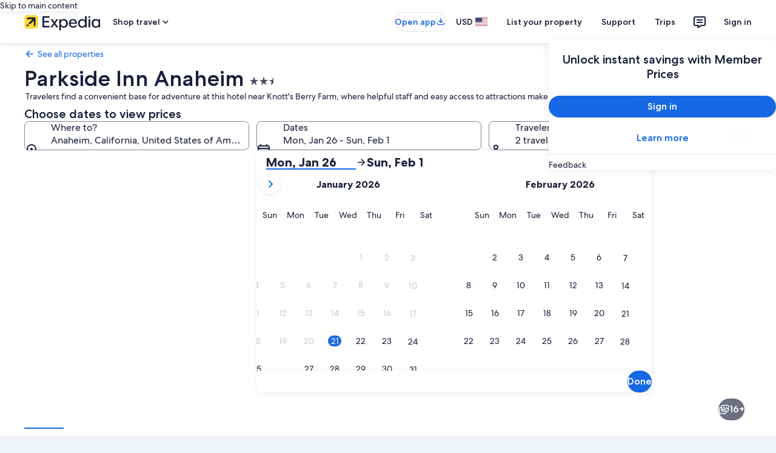

--- FILE ---
content_type: application/javascript
request_url: https://c.travel-assets.com/landing-pwa/app-shared.81aa3efffd5b0450bebe.js
body_size: 114966
content:
/*@license For license information please refer to app-shared.licenses.txt*/
(self.__LOADABLE_LOADED_CHUNKS__=self.__LOADABLE_LOADED_CHUNKS__||[]).push([[926],{56913:function(e,t){var n=Object.defineProperty,E=Object.defineProperties,i=Object.getOwnPropertyDescriptors,r=Object.getOwnPropertySymbols,_=Object.prototype.hasOwnProperty,T=Object.prototype.propertyIsEnumerable,A=(e,t,E)=>t in e?n(e,t,{enumerable:!0,configurable:!0,writable:!0,value:E}):e[t]=E,o=(e,t)=>{for(var n in t||(t={}))_.call(t,n)&&A(e,n,t[n]);if(r)for(var n of r(t))T.call(t,n)&&A(e,n,t[n]);return e},I=(e,t)=>{var n={};for(var E in e)_.call(e,E)&&t.indexOf(E)<0&&(n[E]=e[E]);if(null!=e&&r)for(var E of r(e))t.indexOf(E)<0&&T.call(e,E)&&(n[E]=e[E]);return n},R={lessThanXSeconds:{one:"less than a second",other:"less than {{count}} seconds"},xSeconds:{one:"1 second",other:"{{count}} seconds"},halfAMinute:"half a minute",lessThanXMinutes:{one:"less than a minute",other:"less than {{count}} minutes"},xMinutes:{one:"1 minute",other:"{{count}} minutes"},aboutXHours:{one:"about 1 hour",other:"about {{count}} hours"},xHours:{one:"1 hour",other:"{{count}} hours"},xDays:{one:"1 day",other:"{{count}} days"},aboutXWeeks:{one:"about 1 week",other:"about {{count}} weeks"},xWeeks:{one:"1 week",other:"{{count}} weeks"},aboutXMonths:{one:"about 1 month",other:"about {{count}} months"},xMonths:{one:"1 month",other:"{{count}} months"},aboutXYears:{one:"about 1 year",other:"about {{count}} years"},xYears:{one:"1 year",other:"{{count}} years"},overXYears:{one:"over 1 year",other:"over {{count}} years"},almostXYears:{one:"almost 1 year",other:"almost {{count}} years"}};function O(e){return(t={})=>{let n=t.width?String(t.width):e.defaultWidth;return e.formats[n]||e.formats[e.defaultWidth]}}var N={date:O({formats:{full:"EEEE, MMMM do, y",long:"MMMM do, y",medium:"MMM d, y",short:"MM/dd/yyyy"},defaultWidth:"full"}),time:O({formats:{full:"h:mm:ss a zzzz",long:"h:mm:ss a z",medium:"h:mm:ss a",short:"h:mm a"},defaultWidth:"full"}),dateTime:O({formats:{full:"{{date}} 'at' {{time}}",long:"{{date}} 'at' {{time}}",medium:"{{date}}, {{time}}",short:"{{date}}, {{time}}"},defaultWidth:"full"})},a={lastWeek:"'last' eeee 'at' p",yesterday:"'yesterday at' p",today:"'today at' p",tomorrow:"'tomorrow at' p",nextWeek:"eeee 'at' p",other:"P"};function S(e){return(t,n)=>{let E;if("formatting"===(null!=n&&n.context?String(n.context):"standalone")&&e.formattingValues){let t=e.defaultFormattingWidth||e.defaultWidth,i=null!=n&&n.width?String(n.width):t;E=e.formattingValues[i]||e.formattingValues[t]}else{let t=e.defaultWidth,i=null!=n&&n.width?String(n.width):e.defaultWidth;E=e.values[i]||e.values[t]}return E[e.argumentCallback?e.argumentCallback(t):t]}}var s={ordinalNumber:(e,t)=>{let n=Number(e),E=n%100;if(E>20||E<10)switch(E%10){case 1:return n+"st";case 2:return n+"nd";case 3:return n+"rd"}return n+"th"},era:S({values:{narrow:["B","A"],abbreviated:["BC","AD"],wide:["Before Christ","Anno Domini"]},defaultWidth:"wide"}),quarter:S({values:{narrow:["1","2","3","4"],abbreviated:["Q1","Q2","Q3","Q4"],wide:["1st quarter","2nd quarter","3rd quarter","4th quarter"]},defaultWidth:"wide",argumentCallback:e=>e-1}),month:S({values:{narrow:["J","F","M","A","M","J","J","A","S","O","N","D"],abbreviated:["Jan","Feb","Mar","Apr","May","Jun","Jul","Aug","Sep","Oct","Nov","Dec"],wide:["January","February","March","April","May","June","July","August","September","October","November","December"]},defaultWidth:"wide"}),day:S({values:{narrow:["S","M","T","W","T","F","S"],short:["Su","Mo","Tu","We","Th","Fr","Sa"],abbreviated:["Sun","Mon","Tue","Wed","Thu","Fri","Sat"],wide:["Sunday","Monday","Tuesday","Wednesday","Thursday","Friday","Saturday"]},defaultWidth:"wide"}),dayPeriod:S({values:{narrow:{am:"a",pm:"p",midnight:"mi",noon:"n",morning:"morning",afternoon:"afternoon",evening:"evening",night:"night"},abbreviated:{am:"AM",pm:"PM",midnight:"midnight",noon:"noon",morning:"morning",afternoon:"afternoon",evening:"evening",night:"night"},wide:{am:"a.m.",pm:"p.m.",midnight:"midnight",noon:"noon",morning:"morning",afternoon:"afternoon",evening:"evening",night:"night"}},defaultWidth:"wide",formattingValues:{narrow:{am:"a",pm:"p",midnight:"mi",noon:"n",morning:"in the morning",afternoon:"in the afternoon",evening:"in the evening",night:"at night"},abbreviated:{am:"AM",pm:"PM",midnight:"midnight",noon:"noon",morning:"in the morning",afternoon:"in the afternoon",evening:"in the evening",night:"at night"},wide:{am:"a.m.",pm:"p.m.",midnight:"midnight",noon:"noon",morning:"in the morning",afternoon:"in the afternoon",evening:"in the evening",night:"at night"}},defaultFormattingWidth:"wide"})};function l(e){return(t,n={})=>{let E=n.width,i=E&&e.matchPatterns[E]||e.matchPatterns[e.defaultMatchWidth],r=t.match(i);if(!r)return null;let _,T=r[0],A=E&&e.parsePatterns[E]||e.parsePatterns[e.defaultParseWidth],o=Array.isArray(A)?function(e,t){for(let n=0;n<e.length;n++)if(t(e[n]))return n}(A,e=>e.test(T)):function(e,t){for(let n in e)if(Object.prototype.hasOwnProperty.call(e,n)&&t(e[n]))return n}(A,e=>e.test(T));return _=e.valueCallback?e.valueCallback(o):o,_=n.valueCallback?n.valueCallback(_):_,{value:_,rest:t.slice(T.length)}}}var c,u={code:"en-US",formatDistance:(e,t,n)=>{let E,i=R[e];return E="string"==typeof i?i:1===t?i.one:i.other.replace("{{count}}",t.toString()),null!=n&&n.addSuffix?n.comparison&&n.comparison>0?"in "+E:E+" ago":E},formatLong:N,formatRelative:(e,t,n,E)=>a[e],localize:s,match:{ordinalNumber:(c={matchPattern:/^(\d+)(th|st|nd|rd)?/i,parsePattern:/\d+/i,valueCallback:e=>parseInt(e,10)},(e,t={})=>{let n=e.match(c.matchPattern);if(!n)return null;let E=n[0],i=e.match(c.parsePattern);if(!i)return null;let r=c.valueCallback?c.valueCallback(i[0]):i[0];return r=t.valueCallback?t.valueCallback(r):r,{value:r,rest:e.slice(E.length)}}),era:l({matchPatterns:{narrow:/^(b|a)/i,abbreviated:/^(b\.?\s?c\.?|b\.?\s?c\.?\s?e\.?|a\.?\s?d\.?|c\.?\s?e\.?)/i,wide:/^(before christ|before common era|anno domini|common era)/i},defaultMatchWidth:"wide",parsePatterns:{any:[/^b/i,/^(a|c)/i]},defaultParseWidth:"any"}),quarter:l({matchPatterns:{narrow:/^[1234]/i,abbreviated:/^q[1234]/i,wide:/^[1234](th|st|nd|rd)? quarter/i},defaultMatchWidth:"wide",parsePatterns:{any:[/1/i,/2/i,/3/i,/4/i]},defaultParseWidth:"any",valueCallback:e=>e+1}),month:l({matchPatterns:{narrow:/^[jfmasond]/i,abbreviated:/^(jan|feb|mar|apr|may|jun|jul|aug|sep|oct|nov|dec)/i,wide:/^(january|february|march|april|may|june|july|august|september|october|november|december)/i},defaultMatchWidth:"wide",parsePatterns:{narrow:[/^j/i,/^f/i,/^m/i,/^a/i,/^m/i,/^j/i,/^j/i,/^a/i,/^s/i,/^o/i,/^n/i,/^d/i],any:[/^ja/i,/^f/i,/^mar/i,/^ap/i,/^may/i,/^jun/i,/^jul/i,/^au/i,/^s/i,/^o/i,/^n/i,/^d/i]},defaultParseWidth:"any"}),day:l({matchPatterns:{narrow:/^[smtwf]/i,short:/^(su|mo|tu|we|th|fr|sa)/i,abbreviated:/^(sun|mon|tue|wed|thu|fri|sat)/i,wide:/^(sunday|monday|tuesday|wednesday|thursday|friday|saturday)/i},defaultMatchWidth:"wide",parsePatterns:{narrow:[/^s/i,/^m/i,/^t/i,/^w/i,/^t/i,/^f/i,/^s/i],any:[/^su/i,/^m/i,/^tu/i,/^w/i,/^th/i,/^f/i,/^sa/i]},defaultParseWidth:"any"}),dayPeriod:l({matchPatterns:{narrow:/^(a|p|mi|n|(in the|at) (morning|afternoon|evening|night))/i,any:/^([ap]\.?\s?m\.?|midnight|noon|(in the|at) (morning|afternoon|evening|night))/i},defaultMatchWidth:"any",parsePatterns:{any:{am:/^a/i,pm:/^p/i,midnight:/^mi/i,noon:/^no/i,morning:/morning/i,afternoon:/afternoon/i,evening:/evening/i,night:/night/i}},defaultParseWidth:"any"})},options:{weekStartsOn:0,firstWeekContainsDate:1}},L={};function C(){return L}var D=6048e5,d=Symbol.for("constructDateFrom");function P(e,t){return"function"==typeof e?e(t):e&&"object"==typeof e&&d in e?e[d](t):e instanceof Date?new e.constructor(t):new Date(t)}function f(e,t){return P(t||e,e)}function U(e){let t=f(e),n=new Date(Date.UTC(t.getFullYear(),t.getMonth(),t.getDate(),t.getHours(),t.getMinutes(),t.getSeconds(),t.getMilliseconds()));return n.setUTCFullYear(t.getFullYear()),+e-+n}function G(e,...t){let n=P.bind(null,t.find(e=>"object"==typeof e));return t.map(n)}function M(e,t){let n=f(e,void 0);return n.setHours(0,0,0,0),n}function p(e,t){let n=f(e,void 0);return function(e,t){let[n,E]=G(0,e,t),i=M(n),r=M(E),_=+i-U(i),T=+r-U(r);return Math.round((_-T)/864e5)}(n,function(e){let t=f(e,void 0);return t.setFullYear(t.getFullYear(),0,1),t.setHours(0,0,0,0),t}(n))+1}function m(e,t){var n,E,i,r,_,T,A,o;let I=C(),R=null!=(o=null!=(A=null!=(r=null!=(i=null==t?void 0:t.weekStartsOn)?i:null==(E=null==(n=null==t?void 0:t.locale)?void 0:n.options)?void 0:E.weekStartsOn)?r:I.weekStartsOn)?A:null==(T=null==(_=I.locale)?void 0:_.options)?void 0:T.weekStartsOn)?o:0,O=f(e,null==t?void 0:t.in),N=O.getDay(),a=(N<R?7:0)+N-R;return O.setDate(O.getDate()-a),O.setHours(0,0,0,0),O}function h(e,t){return m(e,((e,t)=>E(e,i(t)))(o({},t),{weekStartsOn:1}))}function v(e,t){let n=f(e,void 0),E=n.getFullYear(),i=P(n,0);i.setFullYear(E+1,0,4),i.setHours(0,0,0,0);let r=h(i),_=P(n,0);_.setFullYear(E,0,4),_.setHours(0,0,0,0);let T=h(_);return n.getTime()>=r.getTime()?E+1:n.getTime()>=T.getTime()?E:E-1}function H(e,t){let n=f(e,void 0),E=+h(n)-+function(e){let t=v(e),n=P(e,0);return n.setFullYear(t,0,4),n.setHours(0,0,0,0),h(n)}(n);return Math.round(E/D)+1}function F(e,t){var n,E,i,r,_,T,A,o;let I=f(e,null==t?void 0:t.in),R=I.getFullYear(),O=C(),N=null!=(o=null!=(A=null!=(r=null!=(i=null==t?void 0:t.firstWeekContainsDate)?i:null==(E=null==(n=null==t?void 0:t.locale)?void 0:n.options)?void 0:E.firstWeekContainsDate)?r:O.firstWeekContainsDate)?A:null==(T=null==(_=O.locale)?void 0:_.options)?void 0:T.firstWeekContainsDate)?o:1,a=P((null==t?void 0:t.in)||e,0);a.setFullYear(R+1,0,N),a.setHours(0,0,0,0);let S=m(a,t),s=P((null==t?void 0:t.in)||e,0);s.setFullYear(R,0,N),s.setHours(0,0,0,0);let l=m(s,t);return+I>=+S?R+1:+I>=+l?R:R-1}function y(e,t){let n=f(e,null==t?void 0:t.in),E=+m(n,t)-+function(e,t){var n,E,i,r,_,T,A,o;let I=C(),R=null!=(o=null!=(A=null!=(r=null!=(i=null==t?void 0:t.firstWeekContainsDate)?i:null==(E=null==(n=null==t?void 0:t.locale)?void 0:n.options)?void 0:E.firstWeekContainsDate)?r:I.firstWeekContainsDate)?A:null==(T=null==(_=I.locale)?void 0:_.options)?void 0:T.firstWeekContainsDate)?o:1,O=F(e,t),N=P((null==t?void 0:t.in)||e,0);return N.setFullYear(O,0,R),N.setHours(0,0,0,0),m(N,t)}(n,t);return Math.round(E/D)+1}function g(e,t){return(e<0?"-":"")+Math.abs(e).toString().padStart(t,"0")}var Y={y(e,t){let n=e.getFullYear(),E=n>0?n:1-n;return g("yy"===t?E%100:E,t.length)},M(e,t){let n=e.getMonth();return"M"===t?String(n+1):g(n+1,2)},d(e,t){return g(e.getDate(),t.length)},a(e,t){let n=e.getHours()/12>=1?"pm":"am";switch(t){case"a":case"aa":return n.toUpperCase();case"aaa":return n;case"aaaaa":return n[0];default:return"am"===n?"a.m.":"p.m."}},h(e,t){return g(e.getHours()%12||12,t.length)},H(e,t){return g(e.getHours(),t.length)},m(e,t){return g(e.getMinutes(),t.length)},s(e,t){return g(e.getSeconds(),t.length)},S(e,t){let n=t.length,E=e.getMilliseconds();return g(Math.trunc(E*Math.pow(10,n-3)),t.length)}},B="midnight",V="noon",b="morning",W="afternoon",K="evening",k="night",x={G:function(e,t,n){let E=e.getFullYear()>0?1:0;switch(t){case"G":case"GG":case"GGG":return n.era(E,{width:"abbreviated"});case"GGGGG":return n.era(E,{width:"narrow"});default:return n.era(E,{width:"wide"})}},y:function(e,t,n){if("yo"===t){let t=e.getFullYear(),E=t>0?t:1-t;return n.ordinalNumber(E,{unit:"year"})}return Y.y(e,t)},Y:function(e,t,n,E){let i=F(e,E),r=i>0?i:1-i;if("YY"===t){return g(r%100,2)}return"Yo"===t?n.ordinalNumber(r,{unit:"year"}):g(r,t.length)},R:function(e,t){return g(v(e),t.length)},u:function(e,t){return g(e.getFullYear(),t.length)},Q:function(e,t,n){let E=Math.ceil((e.getMonth()+1)/3);switch(t){case"Q":return String(E);case"QQ":return g(E,2);case"Qo":return n.ordinalNumber(E,{unit:"quarter"});case"QQQ":return n.quarter(E,{width:"abbreviated",context:"formatting"});case"QQQQQ":return n.quarter(E,{width:"narrow",context:"formatting"});default:return n.quarter(E,{width:"wide",context:"formatting"})}},q:function(e,t,n){let E=Math.ceil((e.getMonth()+1)/3);switch(t){case"q":return String(E);case"qq":return g(E,2);case"qo":return n.ordinalNumber(E,{unit:"quarter"});case"qqq":return n.quarter(E,{width:"abbreviated",context:"standalone"});case"qqqqq":return n.quarter(E,{width:"narrow",context:"standalone"});default:return n.quarter(E,{width:"wide",context:"standalone"})}},M:function(e,t,n){let E=e.getMonth();switch(t){case"M":case"MM":return Y.M(e,t);case"Mo":return n.ordinalNumber(E+1,{unit:"month"});case"MMM":return n.month(E,{width:"abbreviated",context:"formatting"});case"MMMMM":return n.month(E,{width:"narrow",context:"formatting"});default:return n.month(E,{width:"wide",context:"formatting"})}},L:function(e,t,n){let E=e.getMonth();switch(t){case"L":return String(E+1);case"LL":return g(E+1,2);case"Lo":return n.ordinalNumber(E+1,{unit:"month"});case"LLL":return n.month(E,{width:"abbreviated",context:"standalone"});case"LLLLL":return n.month(E,{width:"narrow",context:"standalone"});default:return n.month(E,{width:"wide",context:"standalone"})}},w:function(e,t,n,E){let i=y(e,E);return"wo"===t?n.ordinalNumber(i,{unit:"week"}):g(i,t.length)},I:function(e,t,n){let E=H(e);return"Io"===t?n.ordinalNumber(E,{unit:"week"}):g(E,t.length)},d:function(e,t,n){return"do"===t?n.ordinalNumber(e.getDate(),{unit:"date"}):Y.d(e,t)},D:function(e,t,n){let E=p(e);return"Do"===t?n.ordinalNumber(E,{unit:"dayOfYear"}):g(E,t.length)},E:function(e,t,n){let E=e.getDay();switch(t){case"E":case"EE":case"EEE":return n.day(E,{width:"abbreviated",context:"formatting"});case"EEEEE":return n.day(E,{width:"narrow",context:"formatting"});case"EEEEEE":return n.day(E,{width:"short",context:"formatting"});default:return n.day(E,{width:"wide",context:"formatting"})}},e:function(e,t,n,E){let i=e.getDay(),r=(i-E.weekStartsOn+8)%7||7;switch(t){case"e":return String(r);case"ee":return g(r,2);case"eo":return n.ordinalNumber(r,{unit:"day"});case"eee":return n.day(i,{width:"abbreviated",context:"formatting"});case"eeeee":return n.day(i,{width:"narrow",context:"formatting"});case"eeeeee":return n.day(i,{width:"short",context:"formatting"});default:return n.day(i,{width:"wide",context:"formatting"})}},c:function(e,t,n,E){let i=e.getDay(),r=(i-E.weekStartsOn+8)%7||7;switch(t){case"c":return String(r);case"cc":return g(r,t.length);case"co":return n.ordinalNumber(r,{unit:"day"});case"ccc":return n.day(i,{width:"abbreviated",context:"standalone"});case"ccccc":return n.day(i,{width:"narrow",context:"standalone"});case"cccccc":return n.day(i,{width:"short",context:"standalone"});default:return n.day(i,{width:"wide",context:"standalone"})}},i:function(e,t,n){let E=e.getDay(),i=0===E?7:E;switch(t){case"i":return String(i);case"ii":return g(i,t.length);case"io":return n.ordinalNumber(i,{unit:"day"});case"iii":return n.day(E,{width:"abbreviated",context:"formatting"});case"iiiii":return n.day(E,{width:"narrow",context:"formatting"});case"iiiiii":return n.day(E,{width:"short",context:"formatting"});default:return n.day(E,{width:"wide",context:"formatting"})}},a:function(e,t,n){let E=e.getHours()/12>=1?"pm":"am";switch(t){case"a":case"aa":return n.dayPeriod(E,{width:"abbreviated",context:"formatting"});case"aaa":return n.dayPeriod(E,{width:"abbreviated",context:"formatting"}).toLowerCase();case"aaaaa":return n.dayPeriod(E,{width:"narrow",context:"formatting"});default:return n.dayPeriod(E,{width:"wide",context:"formatting"})}},b:function(e,t,n){let E,i=e.getHours();switch(E=12===i?V:0===i?B:i/12>=1?"pm":"am",t){case"b":case"bb":return n.dayPeriod(E,{width:"abbreviated",context:"formatting"});case"bbb":return n.dayPeriod(E,{width:"abbreviated",context:"formatting"}).toLowerCase();case"bbbbb":return n.dayPeriod(E,{width:"narrow",context:"formatting"});default:return n.dayPeriod(E,{width:"wide",context:"formatting"})}},B:function(e,t,n){let E,i=e.getHours();switch(E=i>=17?K:i>=12?W:i>=4?b:k,t){case"B":case"BB":case"BBB":return n.dayPeriod(E,{width:"abbreviated",context:"formatting"});case"BBBBB":return n.dayPeriod(E,{width:"narrow",context:"formatting"});default:return n.dayPeriod(E,{width:"wide",context:"formatting"})}},h:function(e,t,n){if("ho"===t){let t=e.getHours()%12;return 0===t&&(t=12),n.ordinalNumber(t,{unit:"hour"})}return Y.h(e,t)},H:function(e,t,n){return"Ho"===t?n.ordinalNumber(e.getHours(),{unit:"hour"}):Y.H(e,t)},K:function(e,t,n){let E=e.getHours()%12;return"Ko"===t?n.ordinalNumber(E,{unit:"hour"}):g(E,t.length)},k:function(e,t,n){let E=e.getHours();return 0===E&&(E=24),"ko"===t?n.ordinalNumber(E,{unit:"hour"}):g(E,t.length)},m:function(e,t,n){return"mo"===t?n.ordinalNumber(e.getMinutes(),{unit:"minute"}):Y.m(e,t)},s:function(e,t,n){return"so"===t?n.ordinalNumber(e.getSeconds(),{unit:"second"}):Y.s(e,t)},S:function(e,t){return Y.S(e,t)},X:function(e,t,n){let E=e.getTimezoneOffset();if(0===E)return"Z";switch(t){case"X":return X(E);case"XXXX":case"XX":return j(E);default:return j(E,":")}},x:function(e,t,n){let E=e.getTimezoneOffset();switch(t){case"x":return X(E);case"xxxx":case"xx":return j(E);default:return j(E,":")}},O:function(e,t,n){let E=e.getTimezoneOffset();switch(t){case"O":case"OO":case"OOO":return"GMT"+w(E,":");default:return"GMT"+j(E,":")}},z:function(e,t,n){let E=e.getTimezoneOffset();switch(t){case"z":case"zz":case"zzz":return"GMT"+w(E,":");default:return"GMT"+j(E,":")}},t:function(e,t,n){return g(Math.trunc(+e/1e3),t.length)},T:function(e,t,n){return g(+e,t.length)}};function w(e,t=""){let n=e>0?"-":"+",E=Math.abs(e),i=Math.trunc(E/60),r=E%60;return 0===r?n+String(i):n+String(i)+t+g(r,2)}function X(e,t){return e%60==0?(e>0?"-":"+")+g(Math.abs(e)/60,2):j(e,t)}function j(e,t=""){let n=e>0?"-":"+",E=Math.abs(e);return n+g(Math.trunc(E/60),2)+t+g(E%60,2)}var Q=(e,t)=>{switch(e){case"P":return t.date({width:"short"});case"PP":return t.date({width:"medium"});case"PPP":return t.date({width:"long"});default:return t.date({width:"full"})}},q=(e,t)=>{switch(e){case"p":return t.time({width:"short"});case"pp":return t.time({width:"medium"});case"ppp":return t.time({width:"long"});default:return t.time({width:"full"})}},z={p:q,P:(e,t)=>{let n,E=e.match(/(P+)(p+)?/)||[],i=E[1],r=E[2];if(!r)return Q(e,t);switch(i){case"P":n=t.dateTime({width:"short"});break;case"PP":n=t.dateTime({width:"medium"});break;case"PPP":n=t.dateTime({width:"long"});break;default:n=t.dateTime({width:"full"})}return n.replace("{{date}}",Q(i,t)).replace("{{time}}",q(r,t))}},Z=/^D+$/,J=/^Y+$/,$=["D","DD","YY","YYYY"];function ee(e){return!(!function(e){return e instanceof Date||"object"==typeof e&&"[object Date]"===Object.prototype.toString.call(e)}(e)&&"number"!=typeof e||isNaN(+f(e)))}var te=/[yYQqMLwIdDecihHKkms]o|(\w)\1*|''|'(''|[^'])+('|$)|./g,ne=/P+p+|P+|p+|''|'(''|[^'])+('|$)|./g,Ee=/^'([^]*?)'?$/,ie=/''/g,re=/[a-zA-Z]/;function _e(e,t,n){var E,i,r,_,T,A,o,I,R,O,N,a,S;let s=C(),l=null!=(E=null!=void 0?undefined:s.locale)?E:u,c=null!=(o=null!=(A=null!=(r=null!=void 0?undefined:null==(i=null==void 0?void 0:undefined.options)?void 0:i.firstWeekContainsDate)?r:s.firstWeekContainsDate)?A:null==(T=null==(_=s.locale)?void 0:_.options)?void 0:T.firstWeekContainsDate)?o:1,L=null!=(S=null!=(a=null!=(R=null!=void 0?undefined:null==(I=null==void 0?void 0:undefined.options)?void 0:I.weekStartsOn)?R:s.weekStartsOn)?a:null==(N=null==(O=s.locale)?void 0:O.options)?void 0:N.weekStartsOn)?S:0,D=f(e,void 0);if(!ee(D))throw new RangeError("Invalid time value");let d=t.match(ne).map(e=>{let t=e[0];if("p"===t||"P"===t){return(0,z[t])(e,l.formatLong)}return e}).join("").match(te).map(e=>{if("''"===e)return{isToken:!1,value:"'"};let t=e[0];if("'"===t)return{isToken:!1,value:Te(e)};if(x[t])return{isToken:!0,value:e};if(t.match(re))throw new RangeError("Format string contains an unescaped latin alphabet character `"+t+"`");return{isToken:!1,value:e}});l.localize.preprocessor&&(d=l.localize.preprocessor(D,d));let P={firstWeekContainsDate:c,weekStartsOn:L,locale:l};return d.map(n=>{if(!n.isToken)return n.value;let E=n.value;return(function(e){return J.test(e)}(E)||function(e){return Z.test(e)}(E))&&function(e,t,n){let E=function(e,t,n){let E="Y"===e[0]?"years":"days of the month";return`Use \`${e.toLowerCase()}\` instead of \`${e}\` (in \`${t}\`) for formatting ${E} to the input \`${n}\`; see: https://github.com/date-fns/date-fns/blob/master/docs/unicodeTokens.md`}(e,t,n);if(console.warn(E),$.includes(e))throw new RangeError(E)}(E,t,String(e)),(0,x[E[0]])(D,E,l.localize,P)}).join("")}function Te(e){let t=e.match(Ee);return t?t[1].replace(ie,"'"):e}var Ae="yyyy-MM-dd",oe="VALID",Ie="INVALID_DUE_TO_CHANGEOVER_EXCLUSION",Re="INVALID_DUE_TO_NON_CHANGEOVER_DAY_OF_WEEK",Oe={CHANGEOVER_EXCLUSION:"INVALID_DUE_TO_CHANGEOVER_EXCLUSION",CHECKOUT_BEFORE_CHECKIN:"INVALID_DUE_TO_CHECKOUT_BEFORE_CHECKIN",MAX_STAY_WINDOW_EXCEEDED:"INVALID_DUE_TO_MAX_STAY_WINDOW_EXCEEDED",MIN_STAY_NOT_MET:"INVALID_DUE_TO_MIN_STAY_NOT_MET",NON_CHANGEOVER_DAY_OF_WEEK:"INVALID_DUE_TO_NON_CHANGEOVER_DAY_OF_WEEK",VALID:"VALID"},Ne=e=>_e(new Date(e.year,e.month-1,e.day),Ae),ae=e=>(e&&"object"==typeof e&&(e=Ne(e)),e&&"string"==typeof e?e.replace(/-/g,"/"):""),Se=(e,t,n)=>{if(!Ce(e)||!Ce(t))return null;if(function(e,t){return+f(e)<+f(t)}(e.dateObj,new Date(ae(n))))return!1;for(let E of Object.keys(t))if(e[E]!==t[E])return!1;return!0},se=(e,t,n,E)=>{let i={};return i.formatted=_e((e=>new Date(e.getUTCFullYear(),e.getUTCMonth(),e.getUTCDate(),e.getUTCHours(),e.getUTCMinutes(),e.getUTCSeconds()))(t),Ae),i.availability=e[i.formatted]||null,i.availability?(i.isMatch=Se(i.availability,n,E),i):e.defaults?(i.availability=e.defaults,i.isMatch=Se(i.availability,n,E),i):null},le=(e,t,n)=>e.isMatch&&!t.isMatch||e.isMatch&&!n?e.formatted:t.isMatch&&!e.isMatch||t.isMatch&&n?t.formatted:null,ce=e=>e?(e.setDate(e.getDate()+1),{dateObj:e,dateText:_e(e,Ae)}):{dateObj:null,dateText:null},ue=({dateIndex:e,days:t,thisDay:n})=>{let{checkinValidity:E}=t[e];n.isSelectable=(e=>e===oe)(E),n.selectabilityMessage=E},Le=({checkInDay:e,dateIndex:t,days:n,stayConstraints:E,thisDay:i,timeProgression:r})=>{let{stayConstraints:_,checkoutValidity:T}=n[t],{minimumStayInDays:A,maximumStayInDays:I}=_,R={invalidChangeover:null,invalidDayOfWeek:null};!function(e,t){let[n,E]=G(0,e,t);return+M(n)==+M(E)}(e.dateObj,i.dateObj)?r.daysSinceCheckIn>=0&&(r.daysSinceCheckIn++,r.isAfterCheckIn=(e=>e>0)(r.daysSinceCheckIn),r.minStayMet=((e,t)=>e>=t)(r.daysSinceCheckIn,E.minStay),r.maxStayWindowExceeded=((e,t)=>e>t)(r.daysSinceCheckIn,E.maxStay),R.invalidChangeover=(e=>e===Ie)(T),R.invalidDayOfWeek=(e=>e===Re)(T)):(r.daysSinceCheckIn=0,E.minStay=A,E.maxStay=I),i.isSelectable=(({isAfterCheckIn:e,minStayMet:t,maxStayWindowExceeded:n,invalidDayOfWeek:E,invalidChangeover:i})=>e&&t&&!n&&!E&&!i)(o(o({},r),R)),i.selectabilityMessage=(({isAfterCheckIn:e,minStayMet:t,maxStayWindowExceeded:n,invalidChangeover:E,invalidDayOfWeek:i})=>{let{CHECKOUT_BEFORE_CHECKIN:r,MIN_STAY_NOT_MET:_,MAX_STAY_WINDOW_EXCEEDED:T,CHANGEOVER_EXCLUSION:A,NON_CHANGEOVER_DAY_OF_WEEK:o,VALID:I}=Oe;return!e&&r||!t&&_||n&&T||E&&A||i&&o||I})(o(o({},r),R))},Ce=e=>!!e&&"object"==typeof e&&Object.keys(e).length>0,De=(e,t)=>e?t?"available":"pm-unavailable":t?"am-unavailable":"unavailable";function de(e,t,n){let E=f(e,void 0);return isNaN(t)?P(e,NaN):(t&&E.setDate(E.getDate()+t),E)}t.R=function({configuration:e,days:t,checkInDate:n}){let{availableByDefault:E,beginDate:i,defaultCheckinValidityAfterEndDate:r,defaultStayConstraints:_,endDate:T}=e,A=-1,R=!1,O={daysSinceCheckIn:-1,isAfterCheckIn:!1,minStayMet:!1,maxStayWindowExceeded:!1},N={minStay:0,maxStay:0},a={dateObj:new Date(ae(i)),dateText:Ne(i)},S=new Date(ae(T)),s=(Ne(T),{dateObj:new Date(ae(n))}),l={defaults:{availability:E?"available":"unavailable",minStay:_.minimumStayInDays,isSelectable:E,selectabilityMessage:r}};for(;+a.dateObj<=+S;){A++,a.availability=De(R,t[A].available),a.minStay=t[A].stayConstraints.minimumStayInDays,n?Le({checkInDay:s,dateIndex:A,days:t,stayConstraints:N,thisDay:a,timeProgression:O}):ue({dateIndex:A,days:t,thisDay:a});let e=a,{dateObj:E}=e,i=I(e,["dateObj"]),r=o({dateObj:new Date(ae(i.dateText))},i);l[a.dateText]=r,R=t[A].available,a=ce(a.dateObj)}return l}},63970:function(e){var t={};function n(e){return Math.floor(Math.abs(e)+.5)*(e>=0?1:-1)}function E(e,t,E){var i=(e=n(e*E))-(t=n(t*E));i<<=1,e-t<0&&(i=~i);for(var r="";i>=32;)r+=String.fromCharCode(63+(32|31&i)),i>>=5;return r+=String.fromCharCode(i+63)}function i(e){for(var t=[],n=0;n<e.length;n++){var E=e[n].slice();t.push([E[1],E[0]])}return t}t.decode=function(e,t){for(var n,E=0,i=0,r=0,_=[],T=0,A=0,o=null,I=Math.pow(10,Number.isInteger(t)?t:5);E<e.length;){o=null,T=0,A=0;do{A|=(31&(o=e.charCodeAt(E++)-63))<<T,T+=5}while(o>=32);n=1&A?~(A>>1):A>>1,T=A=0;do{A|=(31&(o=e.charCodeAt(E++)-63))<<T,T+=5}while(o>=32);i+=n,r+=1&A?~(A>>1):A>>1,_.push([i/I,r/I])}return _},t.encode=function(e,t){if(!e.length)return"";for(var n=Math.pow(10,Number.isInteger(t)?t:5),i=E(e[0][0],0,n)+E(e[0][1],0,n),r=1;r<e.length;r++){var _=e[r],T=e[r-1];i+=E(_[0],T[0],n),i+=E(_[1],T[1],n)}return i},t.fromGeoJSON=function(e,n){if(e&&"Feature"===e.type&&(e=e.geometry),!e||"LineString"!==e.type)throw new Error("Input must be a GeoJSON LineString");return t.encode(i(e.coordinates),n)},t.toGeoJSON=function(e,n){return{type:"LineString",coordinates:i(t.decode(e,n))}},e.exports&&(e.exports=t)},64707:function(e,t,n){n.d(t,{RQD:function(){return Oi},Zp_:function(){return oE},bq3:function(){return li},iLS:function(){return Wu}});var E=n(11751);const i=e=>{const t={};return e.filter(e=>{if("FragmentDefinition"!==e.kind)return!0;const n=e.name.value;return!t[n]&&(t[n]=!0,!0)})};var r,_,T,A,o,I,R,O,N,a,S,s,l,c,u,L,C,D,d,P,f,U,G,M,p,m,h,v,H,F,y,g,Y,B,V,b,W,K,k,x,w,X,j,Q,q,z,Z,J,$,ee,te,ne,Ee,ie,re,_e,Te,Ae,oe,Ie,Re,Oe,Ne,ae,Se,se,le,ce,ue,Le,Ce,De,de,Pe,fe,Ue,Ge,Me,pe,me,he,ve,He,Fe,ye,ge,Ye,Be,Ve,be,We,Ke,ke,xe,we,Xe,je,Qe,qe,ze,Ze,Je,$e,et,tt,nt,Et,it,rt,_t,Tt,At,ot,It,Rt,Ot,Nt,at,St,st,lt,ct,ut,Lt,Ct,Dt,dt,Pt,ft,Ut,Gt,Mt,pt,mt,ht,vt,Ht,Ft,yt,gt,Yt,Bt,Vt,bt,Wt,Kt,kt,xt,wt,Xt,jt,Qt,qt,zt,Zt,Jt,$t,en,tn,nn,En,rn,_n,Tn,An,on,In,Rn,On,Nn,an,Sn,sn,ln,cn,un,Ln,Cn,Dn,dn,Pn,fn,Un,Gn,Mn,pn,mn,hn,vn,Hn,Fn,yn,gn,Yn,Bn,Vn,bn,Wn,Kn,kn,xn,wn,Xn,jn,Qn,qn,zn,Zn,Jn,$n,eE,tE,nE,EE,iE,rE,_E,TE,AE,oE,IE,RE,OE,NE,aE,SE,sE,lE,cE,uE,LE,CE,DE,dE,PE,fE,UE,GE,ME,pE,mE,hE,vE,HE,FE,yE,gE,YE,BE,VE,bE,WE,KE,kE,xE,wE,XE,jE,QE,qE,zE,ZE,JE,$E,ei,ti,ni,Ei,ii,ri,_i,Ti,Ai,oi,Ii,Ri,Oi,Ni,ai,Si,si,li,ci,ui,Li,Ci,Di,di,Pi,fi,Ui,Gi,Mi,pi,mi,hi,vi,Hi,Fi,yi,gi,Yi,Bi,Vi,bi,Wi,Ki,ki,xi,wi,Xi,ji,Qi,qi,zi,Zi,Ji,$i,er,tr,nr,Er,ir,rr,_r,Tr,Ar,or,Ir,Rr,Or,Nr,ar,Sr,sr,lr,cr,ur,Lr,Cr,Dr,dr,Pr,fr,Ur,Gr,Mr,pr,mr,hr,vr,Hr,Fr,yr,gr,Yr,Br,Vr,br,Wr,Kr,kr,xr,wr,Xr,jr,Qr,qr,zr,Zr,Jr,$r,e_,t_,n_,E_,i_,r_,__,T_,A_,o_,I_,R_,O_,N_,a_,S_,s_,l_,c_,u_,L_,C_,D_,d_,P_,f_,U_,G_,M_,p_,m_,h_,v_,H_,F_,y_,g_,Y_,B_,V_,b_,W_,K_,k_,x_,w_,X_,j_,Q_,q_,z_,Z_,J_,$_,eT,tT,nT,ET,iT,rT,_T,TT,AT,oT,IT,RT,OT,NT,aT,ST,sT,lT,cT,uT,LT,CT,DT,dT,PT,fT,UT,GT,MT,pT,mT,hT,vT,HT,FT,yT,gT,YT,BT,VT,bT,WT,KT,kT,xT,wT,XT,jT,QT,qT,zT,ZT,JT,$T,eA,tA,nA,EA,iA,rA,_A,TA,AA,oA,IA,RA,OA,NA,aA,SA,sA,lA,cA,uA,LA,CA,DA,dA,PA,fA,UA,GA,MA,pA,mA,hA,vA,HA,FA,yA,gA,YA,BA,VA,bA,WA,KA,kA,xA,wA,XA,jA,QA,qA,zA,ZA,JA,$A,eo,to,no,Eo,io,ro,_o,To,Ao,oo,Io,Ro,Oo,No,ao,So,so,lo,co,uo,Lo,Co,Do,Po,fo,Uo,Go,Mo,po,mo,ho,vo,Ho,Fo,yo,go,Yo,Bo,Vo,bo,Wo,Ko,ko,xo,wo,Xo,jo,Qo,qo,zo,Zo,Jo,$o,eI,tI,nI,EI,iI,rI,_I,TI,AI,oI,II,RI,OI,NI,aI,SI,sI,lI,cI,uI,LI,CI,DI,dI,PI,fI,UI,GI,MI,pI,mI,hI,vI,HI,FI,yI,gI,YI,BI,VI,bI,WI,KI,kI,xI,wI,XI,jI,QI,qI,zI,ZI,JI,$I,eR,tR,nR,ER,iR,rR,_R,TR,AR,oR,IR,RR,OR,NR,aR,SR,sR,lR,cR,uR,LR,CR,DR,dR,PR,fR,UR,GR,MR,pR,mR,hR,vR,HR,FR,yR,gR,YR,BR,VR,bR,WR,KR,kR,xR,wR,XR,jR,QR,qR,zR,ZR,JR,$R,eO,tO,nO,EO,iO,rO,_O,TO,AO,oO,IO,RO,OO,NO,aO,SO,sO,lO,cO,uO,LO,CO,DO,dO,PO,fO,UO,GO,MO,pO,mO,hO,vO,HO,FO,yO,gO,YO,BO,VO,bO,WO,KO,kO,xO,wO,XO,jO,QO,qO,zO,ZO,JO,$O,eN,tN,nN,EN,iN,rN,_N,TN,AN,oN,IN,RN,ON,NN,aN,SN,sN,lN,cN,uN,LN,CN,DN,dN,PN,fN,UN,GN,MN,pN,mN,hN,vN,HN,FN,yN,gN,YN,BN,VN,bN,WN,KN,kN,xN,wN,XN,jN,QN,qN,zN,ZN,JN,$N,ea,ta,na,Ea,ia,ra,_a,Ta,Aa,oa,Ia,Ra,Oa,Na,aa,Sa,sa,la,ca,ua,La,Ca,Da,da,Pa,fa,Ua,Ga,Ma,pa,ma,ha,va,Ha,Fa,ya,ga,Ya,Ba,Va,ba,Wa,Ka,ka,xa,wa,Xa,ja,Qa,qa,za,Za,Ja,$a,eS,tS,nS,ES,iS,rS,_S,TS,AS,oS,IS,RS,OS,NS,aS,SS,sS,lS,cS,uS,LS,CS,DS,dS,PS,fS,US,GS,MS,pS,mS,hS,vS,HS,FS,yS,gS,YS,BS,VS,bS,WS,KS,kS,xS,wS,XS,jS,QS,qS,zS,ZS,JS,$S,es,ts,ns,Es,is,rs,_s,Ts,As,os,Is,Rs,Os,Ns,as,Ss,ss,ls,cs,us,Ls,Cs,Ds,ds,Ps,fs,Us,Gs,Ms,ps,ms,hs,vs,Hs,Fs,ys,gs,Ys,Bs,Vs,bs,Ws,Ks,ks,xs,ws,Xs,js,Qs,qs,zs,Zs,Js,$s,el,tl,nl,El,il,rl,_l,Tl,Al,ol,Il,Rl,Ol,Nl,al,Sl,sl,ll,cl,ul,Ll,Cl,Dl,dl,Pl,fl,Ul,Gl,Ml,pl,ml,hl,vl,Hl,Fl,yl,gl,Yl,Bl,Vl,bl,Wl,Kl,kl,xl,wl,Xl,jl,Ql,ql,zl,Zl,Jl,$l,ec,tc,nc,Ec,ic,rc,_c,Tc,Ac,oc,Ic,Rc,Oc,Nc,ac,Sc,sc,lc,cc,uc,Lc,Cc,Dc,dc,Pc,fc,Uc,Gc,Mc,pc,mc,hc,vc,Hc,Fc,yc,gc,Yc,Bc,Vc,bc,Wc,Kc,kc,xc,wc,Xc,jc,Qc,qc,zc,Zc,Jc,$c,eu,tu,nu,Eu,iu,ru,_u,Tu,Au,ou,Iu,Ru,Ou,Nu,au,Su,su,lu,cu,uu,Lu,Cu,Du,du,Pu,fu,Uu,Gu,Mu,pu,mu,hu,vu,Hu,Fu,yu,gu,Yu,Bu,Vu,bu,Wu,Ku,ku,xu,wu,Xu,ju,Qu,qu,zu,Zu,Ju,$u,eL,tL,nL,EL,iL,rL,_L,TL,AL,oL,IL,RL,OL,NL,aL,SL,sL,lL,cL,uL,LL,CL,DL,dL,PL,fL,UL,GL,ML,pL,mL,hL,vL,HL,FL,yL,gL,YL,BL,VL,bL,WL;!function(e){e.IMPRESSION="IMPRESSION",e.INTERACTION="INTERACTION",e.OUTCOME="OUTCOME",e.PAGE_VIEW="PAGE_VIEW"}(r||(r={})),function(e){e.B2B_DISTRIBUTION_NETWORK="B2B_DISTRIBUTION_NETWORK",e.EXPEDIA_GROUP_BRANDS="EXPEDIA_GROUP_BRANDS",e.EXPEDIA_GROUP_MARKETPLACE="EXPEDIA_GROUP_MARKETPLACE"}(_||(_={})),function(e){e.PAGING="PAGING",e.PRIMARY="PRIMARY",e.SECONDARY="SECONDARY",e.TERTIARY="TERTIARY"}(T||(T={})),function(e){e.COMPETITOR_DATA="COMPETITOR_DATA",e.PRODUCT_DATA="PRODUCT_DATA"}(A||(A={})),function(e){e.ALL_RATE_PLANS="ALL_RATE_PLANS",e.B2B_DISTRIBUTION_RATES="B2B_DISTRIBUTION_RATES",e.PACKAGE_DISTRIBUTION_RATES="PACKAGE_DISTRIBUTION_RATES",e.PACKAGE_RATES="PACKAGE_RATES",e.STANDALONE_RATES="STANDALONE_RATES"}(o||(o={})),function(e){e.RESUME_PAYMENT="RESUME_PAYMENT",e.UPDATE_PAYMENT_METHOD="UPDATE_PAYMENT_METHOD",e.UPDATE_PAYMENT_METHOD_AND_RESUME="UPDATE_PAYMENT_METHOD_AND_RESUME"}(I||(I={})),function(e){e.AUTHWINDOW="AUTHWINDOW",e.CLOSE="CLOSE",e.COPY="COPY",e.DATEPICKER="DATEPICKER",e.EXTERNAL_LINK="EXTERNAL_LINK",e.FREE_LX="FREE_LX",e.OPEN="OPEN",e.TERMS_AND_CONDITIONS="TERMS_AND_CONDITIONS"}(R||(R={})),function(e){e.FAIL="FAIL",e.SUCCESS="SUCCESS"}(O||(O={})),function(e){e.REVIEW_ACTIVE_REQUEST="REVIEW_ACTIVE_REQUEST",e.REVIEW_CANCELLATION_REQUEST="REVIEW_CANCELLATION_REQUEST",e.VIEW_BOOKING_DETAILS="VIEW_BOOKING_DETAILS"}(N||(N={})),function(e){e.DownloadDPReport="DownloadDPReport",e.Modal="Modal",e.Open="Open",e.OpenPriceChangeAlert="OpenPriceChangeAlert"}(a||(a={})),function(e){e.ACTIVE="ACTIVE",e.INACTIVE="INACTIVE",e.UNKNOWN="UNKNOWN",e.USED="USED"}(S||(S={})),function(e){e.POSITIVE="POSITIVE"}(s||(s={})),function(e){e.CAMPAIGN_DEAL="CAMPAIGN_DEAL",e.DEAL_ADD_ON="DEAL_ADD_ON",e.DEAL_GENERIC="DEAL_GENERIC",e.DEAL_MEMBER="DEAL_MEMBER",e.EMPHASIS="EMPHASIS",e.GLOBAL_LOW_TIER="GLOBAL_LOW_TIER"}(l||(l={})),function(e){e.ALERT="ALERT",e.INFO="INFO",e.SHOP_WITH_POINTS="SHOP_WITH_POINTS"}(c||(c={})),function(e){e.FREE_CANCELLATION="FREE_CANCELLATION",e.NO_CANCELLATION="NO_CANCELLATION"}(u||(u={})),function(e){e.ADULTS_ONLY_SHOWS="ADULTS_ONLY_SHOWS",e.ADVENTURES="ADVENTURES",e.ADVENTURE_OUTDOOR="ADVENTURE_OUTDOOR",e.AIRBOAT_TOURS="AIRBOAT_TOURS",e.AIRPLANE_RIDES="AIRPLANE_RIDES",e.AIRPLANE_TOURS="AIRPLANE_TOURS",e.AIRPORT_GROUND_TRANSPORTATION="AIRPORT_GROUND_TRANSPORTATION",e.AIRPORT_LOUNGES="AIRPORT_LOUNGES",e.AIRPORT_TO_AIRPORT_TRANSFERS="AIRPORT_TO_AIRPORT_TRANSFERS",e.AIR_BALLOON_HELICOPTER_TOURS="AIR_BALLOON_HELICOPTER_TOURS",e.AIR_HELICOPTER_BALLOON_TOURS="AIR_HELICOPTER_BALLOON_TOURS",e.AMUSEMENT_THEME_PARKS="AMUSEMENT_THEME_PARKS",e.ARCHITECTURE_TOURS="ARCHITECTURE_TOURS",e.ART_CLASSES="ART_CLASSES",e.ART_CULTURE_HISTORY_TOURS="ART_CULTURE_HISTORY_TOURS",e.ART_MUSIC_LITERARYTOURS="ART_MUSIC_LITERARYTOURS",e.ATTRACTIONS="ATTRACTIONS",e.ATTRACTION_TICKETS="ATTRACTION_TICKETS",e.BALLOON_RIDES="BALLOON_RIDES",e.BALLOON_TOURS="BALLOON_TOURS",e.BAR_PUB_TOURS="BAR_PUB_TOURS",e.BEER_BREWERY_TOURS="BEER_BREWERY_TOURS",e.BEYOND_THE_CITY="BEYOND_THE_CITY",e.BIKE_MOUNTAIN_BIKE_TOURS="BIKE_MOUNTAIN_BIKE_TOURS",e.BIKE_RENTALS="BIKE_RENTALS",e.BOAT_RENTAL="BOAT_RENTAL",e.BOAT_TOURS="BOAT_TOURS",e.BOAT_TOURS_CRUISES="BOAT_TOURS_CRUISES",e.BRUNCHC_RUISES="BRUNCHC_RUISES",e.BUNGEE_JUMPING_SKYDIVING="BUNGEE_JUMPING_SKYDIVING",e.BUS_MINIVAN_TOURS="BUS_MINIVAN_TOURS",e.CABARET="CABARET",e.CAMPAIGN_DEALS="CAMPAIGN_DEALS",e.CASTLE_PALACE_TOURS="CASTLE_PALACE_TOURS",e.CHAUFFER_SERVICES="CHAUFFER_SERVICES",e.CHRISTMAS="CHRISTMAS",e.CIRQUE="CIRQUE",e.CIRQUE_DU_SOLEIL="CIRQUE_DU_SOLEIL",e.CIRQUE_DU_SOLEILSHOWS="CIRQUE_DU_SOLEILSHOWS",e.CITY_AND_ATTRACTION_TRANSFERS="CITY_AND_ATTRACTION_TRANSFERS",e.CITY_ATTRACTION_TRANSFERS="CITY_ATTRACTION_TRANSFERS",e.CITY_TOURS="CITY_TOURS",e.CITY_TOURS_PACKAGES="CITY_TOURS_PACKAGES",e.CLASSES_WORKSHOPS="CLASSES_WORKSHOPS",e.CLUB_AND_PARTY_BUS_TOURS="CLUB_AND_PARTY_BUS_TOURS",e.CLUB_PARTY_BUS_TOURS="CLUB_PARTY_BUS_TOURS",e.COFFEE_TEA_TOURS="COFFEE_TEA_TOURS",e.COMEDY_SHOWS="COMEDY_SHOWS",e.CONCERTS_SPECIAL_EVENTS="CONCERTS_SPECIAL_EVENTS",e.COOKING_CLASSES="COOKING_CLASSES",e.CRUISES_BOAT_TOURS="CRUISES_BOAT_TOURS",e.CRUISES_WATER_TOURS="CRUISES_WATER_TOURS",e.CULTURAL_HERITAGE_EXPERIENCES="CULTURAL_HERITAGE_EXPERIENCES",e.CUSTOM_PRIVATE_TOURS="CUSTOM_PRIVATE_TOURS",e.DANCE_CLASSES="DANCE_CLASSES",e.DAY_OF_THE_DEAD="DAY_OF_THE_DEAD",e.DAY_SPAS="DAY_SPAS",e.DAY_TRIPS="DAY_TRIPS",e.DAY_TRIPS_EXCURSIONS="DAY_TRIPS_EXCURSIONS",e.DINING_EXPERIENCES="DINING_EXPERIENCES",e.DINNER_CRUISES="DINNER_CRUISES",e.DINNER_THEATER="DINNER_THEATER",e.DISNEY="DISNEY",e.DISNEY_PARKS="DISNEY_PARKS",e.DOLPHIN_WHALE_WATCHING="DOLPHIN_WHALE_WATCHING",e.DOSE_OF_CULTURE="DOSE_OF_CULTURE",e.DUCK_TOURS="DUCK_TOURS",e.EASTER="EASTER",e.FAMILY_FRIENDLY="FAMILY_FRIENDLY",e.FASHION_SHOWS_TOURS="FASHION_SHOWS_TOURS",e.FISHING_CHARTERS_TOURS="FISHING_CHARTERS_TOURS",e.FISHING_TOURS_AND_CHARTERS="FISHING_TOURS_AND_CHARTERS",e.FOOD_DRINK="FOOD_DRINK",e.FOOD_DRINK_NIGHTLIFE="FOOD_DRINK_NIGHTLIFE",e.FOOD_TOURS="FOOD_TOURS",e.FUN_FOR_FOODIES="FUN_FOR_FOODIES",e.FUN_ON_THE_WATER="FUN_ON_THE_WATER",e.GALLERIES_MUSEUMS="GALLERIES_MUSEUMS",e.GAMES_SHOWS_SPECIAL_EVENTS="GAMES_SHOWS_SPECIAL_EVENTS",e.GETTING_AROUND="GETTING_AROUND",e.GOLF_TEE_TIMES="GOLF_TEE_TIMES",e.GOLF_TOURS_TEE_TIMES="GOLF_TOURS_TEE_TIMES",e.HALLOWEEN="HALLOWEEN",e.HAMMAMS_TURKISH_BATHS="HAMMAMS_TURKISH_BATHS",e.HELICOPTER_RIDES="HELICOPTER_RIDES",e.HELICOPTER_TOURS="HELICOPTER_TOURS",e.HIGH_SPEED_DRIVING="HIGH_SPEED_DRIVING",e.HIGH_SPEED_RIDES="HIGH_SPEED_RIDES",e.HIKING_CAMPING="HIKING_CAMPING",e.HISTORICAL_TOURS="HISTORICAL_TOURS",e.HISTORY_CULTURE="HISTORY_CULTURE",e.HOLIDAY_SEASONAL_TOURS="HOLIDAY_SEASONAL_TOURS",e.HONEYMOON_PACKAGE="HONEYMOON_PACKAGE",e.HONEYMOON_PACKAGES="HONEYMOON_PACKAGES",e.HOP_ON_HOP_OFF="HOP_ON_HOP_OFF",e.HOP_ON_HOP_OFF_TOURS="HOP_ON_HOP_OFF_TOURS",e.HORSE_CARRIAGE_RIDES="HORSE_CARRIAGE_RIDES",e.HOT_SPRINGS_THERMAL_SPAS="HOT_SPRINGS_THERMAL_SPAS",e.INTERESTS="INTERESTS",e.KAYAKING_CANOEING="KAYAKING_CANOEING",e.LATEST_GREATEST="LATEST_GREATEST",e.LIFT_TICKETS="LIFT_TICKETS",e.LIKELY_TO_SELL_OUT="LIKELY_TO_SELL_OUT",e.LITERARY_ART_MUSIC_TOURS="LITERARY_ART_MUSIC_TOURS",e.LOCAL_EXPERT_PICKS="LOCAL_EXPERT_PICKS",e.LUNCH_CRUISES="LUNCH_CRUISES",e.MOTORCYCLE_SCOOTER_TOURS="MOTORCYCLE_SCOOTER_TOURS",e.MOVIE_TV_TOURS="MOVIE_TV_TOURS",e.MULTIDAY_CRUISES="MULTIDAY_CRUISES",e.MULTI_DAY_EXTENDED_TOURS="MULTI_DAY_EXTENDED_TOURS",e.MUSEUM_TICKETS="MUSEUM_TICKETS",e.MUSEUM_TICKETS_PASSES="MUSEUM_TICKETS_PASSES",e.MUST_SEE_SIGHTS="MUST_SEE_SIGHTS",e.NA="NA",e.NATIONAL_HOLIDAYS="NATIONAL_HOLIDAYS",e.NEW="NEW",e.NEWY_EARS="NEWY_EARS",e.NIGHTLIFE="NIGHTLIFE",e.NIGHTLIFE_PASSES="NIGHTLIFE_PASSES",e.NIGHT_CRUISES="NIGHT_CRUISES",e.NIGHT_TOURS="NIGHT_TOURS",e.ONSENS="ONSENS",e.OTHER_ANIMALS_ACTIVITIES="OTHER_ANIMALS_ACTIVITIES",e.OTHER_ANIMAL_ACTIVITIES="OTHER_ANIMAL_ACTIVITIES",e.OTHER_CLASSES="OTHER_CLASSES",e.OTHER_OUTDOOR_ACTIVITIES="OTHER_OUTDOOR_ACTIVITIES",e.OTHER_SEASONAL_EVENTS="OTHER_SEASONAL_EVENTS",e.OTHER_TOURS="OTHER_TOURS",e.OTHER_TRANSFERS="OTHER_TRANSFERS",e.OTHER_TRANSPORTATION="OTHER_TRANSPORTATION",e.OTHER_WATER_ACTIVITIES="OTHER_WATER_ACTIVITIES",e.PHOTOGRAPHY_TOURS="PHOTOGRAPHY_TOURS",e.PORT_TRANSFERS="PORT_TRANSFERS",e.PRIVATE_CUSTOM_TOURS="PRIVATE_CUSTOM_TOURS",e.PRIVATE_DAY_TRIPS="PRIVATE_DAY_TRIPS",e.PRIVATE_TOURS="PRIVATE_TOURS",e.PRIVATE_TRANSFERS="PRIVATE_TRANSFERS",e.PURE_ROMANCE="PURE_ROMANCE",e.RELIGIOUS_SPIRITUAL_TOURS="RELIGIOUS_SPIRITUAL_TOURS",e.RIVER_HARBOUR_CRUISES="RIVER_HARBOUR_CRUISES",e.ROMAN_STAYCATION="ROMAN_STAYCATION",e.SAFARIS="SAFARIS",e.SAILING_TRIPS="SAILING_TRIPS",e.SCOOTER_RENTALS="SCOOTER_RENTALS",e.SEGWAY_TOURS="SEGWAY_TOURS",e.SHARED_TRANSFERS="SHARED_TRANSFERS",e.SHARK_DIVING="SHARK_DIVING",e.SHOPPING_FASHION="SHOPPING_FASHION",e.SHOPPING_PASSES_OFFERS="SHOPPING_PASSES_OFFERS",e.SHOPPING_TOURS="SHOPPING_TOURS",e.SHORE_EXCURIONS="SHORE_EXCURIONS",e.SHOWS_CONCERTS="SHOWS_CONCERTS",e.SHOW_SPORT_TICKETS="SHOW_SPORT_TICKETS",e.SIGHTSEEING_ATTRACTION_PASSES="SIGHTSEEING_ATTRACTION_PASSES",e.SIGHTSEEING_CITY_PASSES="SIGHTSEEING_CITY_PASSES",e.SIGHTSEEING_PASSES="SIGHTSEEING_PASSES",e.SKIING_RENTALS="SKIING_RENTALS",e.SKIP_THE_LINE_TOURS="SKIP_THE_LINE_TOURS",e.SNORKELING_SCUBA_DIVING="SNORKELING_SCUBA_DIVING",e.SNOWBOARDING_RENTALS="SNOWBOARDING_RENTALS",e.SNOWMOBILE_TOURS="SNOWMOBILE_TOURS",e.SNOWSHOEING="SNOWSHOEING",e.SPA="SPA",e.SPA_WELLNESS="SPA_WELLNESS",e.SPEED_BOATS_JET_SKIS="SPEED_BOATS_JET_SKIS",e.SPORTING_EVENTS_PACKAGES="SPORTING_EVENTS_PACKAGES",e.SPORTS_PACKAGES="SPORTS_PACKAGES",e.STAY_ACTIVE="STAY_ACTIVE",e.SUBMARINE_TOURS="SUBMARINE_TOURS",e.SUNSET_CRUISES="SUNSET_CRUISES",e.SUPERNATURAL_TOURS="SUPERNATURAL_TOURS",e.SUSTAINABLE_TOURS="SUSTAINABLE_TOURS",e.SWIM_WITH_DOLPHINS="SWIM_WITH_DOLPHINS",e.THEATER_SHOWS_MUSICALS="THEATER_SHOWS_MUSICALS",e.THEME_PARKS="THEME_PARKS",e.THEME_PARK_TICKETS_TOURS="THEME_PARK_TICKETS_TOURS",e.THE_GREAT_OUTDOORS="THE_GREAT_OUTDOORS",e.THRILL_SEEKER="THRILL_SEEKER",e.TICKETS="TICKETS",e.TOURS_ACTIVITIES="TOURS_ACTIVITIES",e.TOURS_SIGHTSEEING="TOURS_SIGHTSEEING",e.TRANSPORTATION_SERVICES="TRANSPORTATION_SERVICES",e.TREAT_YOURSELF="TREAT_YOURSELF",e.TUBING="TUBING",e.UNIVERSAL_THEME_PARKS="UNIVERSAL_THEME_PARKS",e.VALENTINES_DAY="VALENTINES_DAY",e.WALKING_BIKE_TOURS="WALKING_BIKE_TOURS",e.WALKING_TOURS="WALKING_TOURS",e.WATERSKIING_WAKEBOARDING="WATERSKIING_WAKEBOARDING",e.WATER_ACTIVITIES="WATER_ACTIVITIES",e.WATER_PARKS="WATER_PARKS",e.WEDDING_CEREMONIES="WEDDING_CEREMONIES",e.WEDDING_HONEYMOON="WEDDING_HONEYMOON",e.WEDDING_PACKAGES="WEDDING_PACKAGES",e.WEDDING_SHONEYMOONS="WEDDING_SHONEYMOONS",e.WHAT_TO_DO_WITH_GROUPS="WHAT_TO_DO_WITH_GROUPS",e.WHAT_TO_DO_WITH_KIDS="WHAT_TO_DO_WITH_KIDS",e.WHITE_WATER_RAFTING="WHITE_WATER_RAFTING",e.WILDLIFE_NATURE="WILDLIFE_NATURE",e.WINE_TASTING_WINERY_TOURS="WINE_TASTING_WINERY_TOURS",e.WINTER_ACTIVITIES="WINTER_ACTIVITIES",e.YOGA_CLASS="YOGA_CLASS",e.YOGA_CLASSES="YOGA_CLASSES",e.ZOO_TICKETS="ZOO_TICKETS",e.ZOO_TICKETS_PASSES="ZOO_TICKETS_PASSES"}(L||(L={})),function(e){e.ACTIVITIES="ACTIVITIES",e.CATEGORIES="CATEGORIES",e.DEALS_PROMOTIONS="DEALS_PROMOTIONS",e.NA="NA",e.RECOMMENDATIONS="RECOMMENDATIONS",e.TOURS="TOURS",e.TRANSPORTATION="TRANSPORTATION"}(C||(C={})),function(e){e.NON_CONSOLIDATED_OFFERS="NON_CONSOLIDATED_OFFERS",e.SHOP_WITH_POINTS="SHOP_WITH_POINTS",e.THIRD_PARTY_REVIEWS="THIRD_PARTY_REVIEWS"}(D||(D={})),function(e){e.AIR_ATTACH_MIP="AIR_ATTACH_MIP",e.AIR_HOTEL_ATTACH_MIP="AIR_HOTEL_ATTACH_MIP",e.CAMPAIGN_DEAL="CAMPAIGN_DEAL",e.FREE_ACTIVITY="FREE_ACTIVITY",e.GUEST="GUEST",e.HOTEL_ATTACH_MIP="HOTEL_ATTACH_MIP",e.MIP="MIP",e.MOD="MOD",e.STRIKE_OUT="STRIKE_OUT"}(d||(d={})),function(e){e.ACTIVITY_LIST="ACTIVITY_LIST",e.ACTIVITY_MESSAGE="ACTIVITY_MESSAGE",e.AVAILABLE_TODAY="AVAILABLE_TODAY",e.CATEGORY="CATEGORY",e.FILTERED_ACTIVITIES="FILTERED_ACTIVITIES",e.INTERESTS="INTERESTS",e.KEYWORD_SEARCH="KEYWORD_SEARCH",e.MORE_ACTIVITIES="MORE_ACTIVITIES",e.NEIGHBOURHOOD="NEIGHBOURHOOD",e.PINNED_ACTIVITY="PINNED_ACTIVITY",e.POI="POI",e.POI_ACTIVITY_CAROUSEL="POI_ACTIVITY_CAROUSEL",e.RECOMMENDATIONS="RECOMMENDATIONS",e.SLIM_CATEGORY="SLIM_CATEGORY",e.SUB_CATEGORIES="SUB_CATEGORIES",e.SUB_CATEGORY="SUB_CATEGORY",e.SWP_SORT_SECTION="SWP_SORT_SECTION",e.TOP_ACTIVITIES="TOP_ACTIVITIES",e.TRIPS_ACTIVITY_LIST="TRIPS_ACTIVITY_LIST",e.XSELL_RECOMMENDATIONS="XSELL_RECOMMENDATIONS"}(P||(P={})),function(e){e.ACTIVITY_LIST="ACTIVITY_LIST",e.ACTIVITY_POI_TILES_CAROUSEL="ACTIVITY_POI_TILES_CAROUSEL",e.ACTIVITY_SPANNED_TILE_LIST="ACTIVITY_SPANNED_TILE_LIST",e.ACTIVITY_TILES_CAROUSEL="ACTIVITY_TILES_CAROUSEL",e.CATEGORY_TILES_CAROUSEL="CATEGORY_TILES_CAROUSEL",e.KEYWORD_SEARCH="KEYWORD_SEARCH",e.MESSAGE="MESSAGE",e.SLIM_CATEGORY_TILES_CAROUSEL="SLIM_CATEGORY_TILES_CAROUSEL",e.TEXT="TEXT"}(f||(f={})),function(e){e.SWIPE_HORIZONTAL="SWIPE_HORIZONTAL",e.SWIPE_VERTICAL="SWIPE_VERTICAL"}(U||(U={})),function(e){e.POI="POI"}(G||(G={})),function(e){e.ADDON="ADDON",e.EARN_2X_REWARD_POINTS="EARN_2X_REWARD_POINTS",e.GIFTING_LX_BANNER="GIFTING_LX_BANNER",e.LOGIN="LOGIN",e.SOURCED_CAMPAIGN="SOURCED_CAMPAIGN",e.SUMMER_CAMPAIGN_PRIMARY="SUMMER_CAMPAIGN_PRIMARY",e.SUMMER_CAMPAIGN_SECONDARY="SUMMER_CAMPAIGN_SECONDARY"}(M||(M={})),function(e){e.SELECTED="SELECTED",e.UNSELECTED="UNSELECTED"}(p||(p={})),function(e){e.HTTP_EQUIV="HTTP_EQUIV",e.NAME="NAME",e.PROPERTY="PROPERTY"}(m||(m={})),function(e){e.ACTIVITY_INFO="ACTIVITY_INFO"}(h||(h={})),function(e){e.GROUP="GROUP",e.NORMAL="NORMAL",e.VOLUME_BASED="VOLUME_BASED"}(v||(v={})),function(e){e.PDP="PDP",e.REVIEWS="REVIEWS",e.TRAVEL_GUIDE="TRAVEL_GUIDE"}(H||(H={})),function(e){e.PRINT="PRINT",e.VOUCHER_LESS="VOUCHER_LESS"}(F||(F={})),function(e){e.HIGHEST_TO_LOWEST_RATED="HIGHEST_TO_LOWEST_RATED",e.LOWEST_TO_HIGHEST_RATED="LOWEST_TO_HIGHEST_RATED",e.NEWEST_TO_OLDEST="NEWEST_TO_OLDEST"}(y||(y={})),function(e){e.CATEGORY="CATEGORY",e.FILTER_NESTED_CATEGORIES="FILTER_NESTED_CATEGORIES",e.GAIA_RETURN_ADDITIONAL_DISTANCE_PARAMETER="GAIA_RETURN_ADDITIONAL_DISTANCE_PARAMETER",e.GIFTING_ACTIVITIES="GIFTING_ACTIVITIES",e.GUEST_PROMO="GUEST_PROMO",e.NON_CONSOLIDATED_OFFERS="NON_CONSOLIDATED_OFFERS",e.SHOP_WITH_POINTS="SHOP_WITH_POINTS",e.SHOW_GT_BANNER="SHOW_GT_BANNER"}(g||(g={})),function(e){e.DISTANCE_FROM_HOTEL_TO_ACTIVITY="DISTANCE_FROM_HOTEL_TO_ACTIVITY",e.FILTER_NESTED_CATEGORIES="FILTER_NESTED_CATEGORIES",e.NEARBY_ACTIVITIES="NEARBY_ACTIVITIES",e.SHOP_WITH_POINTS="SHOP_WITH_POINTS",e.SHOW_GT_BANNER="SHOW_GT_BANNER",e.THIRD_PARTY_REVIEWS="THIRD_PARTY_REVIEWS",e.TRAVEL_DISTANCE_FROM_HOTEL="TRAVEL_DISTANCE_FROM_HOTEL"}(Y||(Y={})),function(e){e.CAMPAIGN_DEALS="CAMPAIGN_DEALS",e.DISCOUNT="DISCOUNT",e.DISTANCE_FROM_HOTEL="DISTANCE_FROM_HOTEL",e.PRICE_HIGH_TO_LOW="PRICE_HIGH_TO_LOW",e.PRICE_LOW_TO_HIGH="PRICE_LOW_TO_HIGH",e.RECOMMENDED="RECOMMENDED"}(B||(B={})),function(e){e.CENTRE="CENTRE",e.LEFT="LEFT",e.RIGHT="RIGHT"}(V||(V={})),function(e){e.LARGE="LARGE",e.MEDIUM="MEDIUM",e.SMALL="SMALL"}(b||(b={})),function(e){e.MULTI_SELECT_LIST="MULTI_SELECT_LIST",e.MULTI_SELECT_RANGE="MULTI_SELECT_RANGE",e.SINGLE_SELECT="SINGLE_SELECT",e.TEXT="TEXT"}(W||(W={})),function(e){e.AGENT="AGENT",e.CUSTOMER="CUSTOMER",e.SUPPLIER="SUPPLIER",e.SYSTEM="SYSTEM"}(K||(K={})),function(e){e.APPROVED="APPROVED",e.DENIED="DENIED"}(k||(k={})),function(e){e.CAMPAIGN_ID="CAMPAIGN_ID",e.CAMPAIGN_NAME="CAMPAIGN_NAME",e.PROPERTY_ID="PROPERTY_ID",e.PROPERTY_NAME="PROPERTY_NAME"}(x||(x={})),function(e){e.CAR_BRAND_RESULT_LISTING="CAR_BRAND_RESULT_LISTING",e.DESTINATION_EXPERIENCE_GALLERY="DESTINATION_EXPERIENCE_GALLERY",e.FLIGHT_BRAND_RESULT_LISTING="FLIGHT_BRAND_RESULT_LISTING",e.FLIGHT_INTERSTITIAL="FLIGHT_INTERSTITIAL",e.LODGING_BRAND_RESULT_LISTING="LODGING_BRAND_RESULT_LISTING",e.MARQUEE_CARD="MARQUEE_CARD",e.PARTNER_GALLERY="PARTNER_GALLERY"}(w||(w={})),function(e){e.FLIGHT_SPONSORED_LISTING="FLIGHT_SPONSORED_LISTING",e.LODGING_BRAND_RESULT_LISTING="LODGING_BRAND_RESULT_LISTING",e.LODGING_SPONSORED_LISTING="LODGING_SPONSORED_LISTING",e.UNKNOWN="UNKNOWN"}(X||(X={})),function(e){e.CB1="CB1",e.COB="COB",e.SC="SC"}(j||(j={})),function(e){e.ADD="ADD",e.REMOVE="REMOVE"}(Q||(Q={})),function(e){e.FIRST_CHECKED_BAG="FIRST_CHECKED_BAG"}(q||(q={})),function(e){e.FIRST_CHECKED_BAG="FIRST_CHECKED_BAG"}(z||(z={})),function(e){e.Nightly="Nightly",e.PerStay="PerStay",e.PreviouslyWithheldRefund="PreviouslyWithheldRefund"}(Z||(Z={})),function(e){e.DEFAULT="DEFAULT",e.FPAAS="FPAAS",e.MESO="MESO",e.MESO_ONBOARDING="MESO_ONBOARDING",e.TA="TA"}(J||(J={})),function(e){e.ONBOARDING="ONBOARDING",e.STANDALONE="STANDALONE"}($||($={})),function(e){e.FAILURE="FAILURE",e.SUCCESS="SUCCESS"}(ee||(ee={})),function(e){e.FLIGHTS="FLIGHTS",e.LODGING_SPONSORED_LISTINGS="LODGING_SPONSORED_LISTINGS"}(te||(te={})),function(e){e.AD="AD",e.AD_GROUP="AD_GROUP",e.CAMPAIGN="CAMPAIGN",e.COUNTRY_CODE="COUNTRY_CODE",e.PERIOD="PERIOD",e.PRODUCT_ID="PRODUCT_ID"}(ne||(ne={})),function(e){e.AD="AD",e.AD_GROUP="AD_GROUP",e.CAMPAIGN="CAMPAIGN",e.CAMPAIGN_AND_AD_GROUP="CAMPAIGN_AND_AD_GROUP"}(Ee||(Ee={})),function(e){e.ANDROID="ANDROID",e.IOS="IOS",e.WEB="WEB"}(ie||(ie={})),function(e){e.PARTNER_NOT_LINKED="PARTNER_NOT_LINKED",e.STATUS_NOT_APPROVED="STATUS_NOT_APPROVED",e.TOOL_DISABLED="TOOL_DISABLED"}(re||(re={})),function(e){e.ACTIVITY="ACTIVITY",e.LODGING="LODGING",e.POI="POI",e.RESTAURANT="RESTAURANT"}(_e||(_e={})),function(e){e.CITY="CITY",e.COUNTRY="COUNTRY",e.NEIGHBORHOOD="NEIGHBORHOOD",e.PROVINCE="PROVINCE"}(Te||(Te={})),function(e){e.LEADING="LEADING",e.TRAILING="TRAILING"}(Ae||(Ae={})),function(e){e.EXPEDIA_COLLECT="EXPEDIA_COLLECT",e.HOTEL_COLLECT="HOTEL_COLLECT"}(oe||(oe={})),function(e){e.ASCENDING="ASCENDING",e.DESCENDING="DESCENDING",e.NOT_SORTED="NOT_SORTED"}(Ie||(Ie={})),function(e){e.ERROR="ERROR",e.WARNING="WARNING"}(Re||(Re={})),function(e){e.ANSWER_SUMMARY="ANSWER_SUMMARY",e.QUESTION_DETECTION="QUESTION_DETECTION",e.REPLY_SUGGESTION="REPLY_SUGGESTION"}(Oe||(Oe={})),function(e){e.NotReady="NotReady",e.Offline="Offline",e.Ready="Ready"}(Ne||(Ne={})),function(e){e.CHAT="CHAT",e.EMAIL="EMAIL",e.SMS="SMS",e.VOICE="VOICE"}(ae||(ae={})),function(e){e.Cancel="Cancel",e.DateChange="DateChange",e.DateOccupancyChange="DateOccupancyChange",e.OccupancyChange="OccupancyChange",e.RoomTypeChange="RoomTypeChange"}(Se||(Se={})),function(e){e.PAYMENT_ASSIST="PAYMENT_ASSIST",e.PAYMENT_VERIFICATION="PAYMENT_VERIFICATION"}(se||(se={})),function(e){e.FLIGHT_CANCEL="FLIGHT_CANCEL",e.LODGING_CANCEL="LODGING_CANCEL",e.LODGING_CHANGE="LODGING_CHANGE"}(le||(le={})),function(e){e.AIRPORT="AIRPORT",e.METRO="METRO"}(ce||(ce={})),function(e){e.AIRPORT="AIRPORT",e.METROCODE="METROCODE",e.UNSPECIFIED="UNSPECIFIED"}(ue||(ue={})),function(e){e.BASELINE="BASELINE",e.CENTER="CENTER",e.LEADING="LEADING",e.LEFT="LEFT",e.RIGHT="RIGHT",e.TRAILING="TRAILING"}(Le||(Le={})),function(e){e.DEBUG="DEBUG",e.NONE="NONE",e.PREVIEW="PREVIEW",e.RELEASED="RELEASED"}(Ce||(Ce={})),function(e){e.ALTERNATIVE_ACCOMMODATION="ALTERNATIVE_ACCOMMODATION",e.ALTERNATIVE_LOBS="ALTERNATIVE_LOBS"}(De||(De={})),function(e){e.ACCESSIBLE_ROLL_IN_SHOWER="ACCESSIBLE_ROLL_IN_SHOWER",e.AIR_CONDITIONING="AIR_CONDITIONING",e.ALL_INCLUSIVE="ALL_INCLUSIVE",e.ARCADE="ARCADE",e.BABYSITTING="BABYSITTING",e.BAR="BAR",e.BARBECUE="BARBECUE",e.BOWLING="BOWLING",e.BREAKFAST_AVAILABLE="BREAKFAST_AVAILABLE",e.BREAKFAST_INCLUDED="BREAKFAST_INCLUDED",e.BREAKFAST_NOT_AVAILABLE="BREAKFAST_NOT_AVAILABLE",e.BUSINESS_SERVICES="BUSINESS_SERVICES",e.CHILDREN_CLUB="CHILDREN_CLUB",e.DAILY_HOUSEKEEPING="DAILY_HOUSEKEEPING",e.EXTRA_BED="EXTRA_BED",e.FIRE_PLACE="FIRE_PLACE",e.FITNESS_EQUIPMENT="FITNESS_EQUIPMENT",e.FREE_AIRPORT_TRANSPORTATION="FREE_AIRPORT_TRANSPORTATION",e.FREE_BREAKFAST="FREE_BREAKFAST",e.FREE_CANCEL="FREE_CANCEL",e.FREE_PARKING="FREE_PARKING",e.FREE_WELCOME_DRINK="FREE_WELCOME_DRINK",e.FREE_WIRED_INTERNET="FREE_WIRED_INTERNET",e.FRONT_DESK_24_HOURS="FRONT_DESK_24_HOURS",e.GROCERY="GROCERY",e.HIGH_SPEED_INTERNET="HIGH_SPEED_INTERNET",e.HOT_TUB="HOT_TUB",e.INTERNET_NOT_AVAILABLE="INTERNET_NOT_AVAILABLE",e.IN_ROOM_INTERNET="IN_ROOM_INTERNET",e.KIDS_POOL="KIDS_POOL",e.KITCHEN="KITCHEN",e.LAUNDRY="LAUNDRY",e.LIVING_AREA="LIVING_AREA",e.MICROWAVE="MICROWAVE",e.MINI_GOLF="MINI_GOLF",e.NON_REFUNDABLE="NON_REFUNDABLE",e.ON_PRIVATE_BEACH="ON_PRIVATE_BEACH",e.ON_THE_BEACH="ON_THE_BEACH",e.OUTDOOR_SPACE="OUTDOOR_SPACE",e.PARKING="PARKING",e.PARTIAL_REFUND="PARTIAL_REFUND",e.PETS_ALLOWED="PETS_ALLOWED",e.PLAYGROUND="PLAYGROUND",e.POOL="POOL",e.RESERVE_NOW_PAY_DEPOSIT="RESERVE_NOW_PAY_DEPOSIT",e.RESERVE_NOW_PAY_LATER="RESERVE_NOW_PAY_LATER",e.RESTAURANT_IN_HOTEL="RESTAURANT_IN_HOTEL",e.ROOM_SERVICE="ROOM_SERVICE",e.SMOKE_FREE="SMOKE_FREE",e.SOUNDPROOF_ROOM="SOUNDPROOF_ROOM",e.SPA_SERVICES_ON_SITE="SPA_SERVICES_ON_SITE",e.SPECIAL_DEAL="SPECIAL_DEAL",e.TENNIS_COURT="TENNIS_COURT",e.TOYS="TOYS",e.WASHER="WASHER",e.WATERSLIDE="WATERSLIDE",e.WIFI_SURCHARGE="WIFI_SURCHARGE",e.WIRED_INTERNET_SURCHARGE="WIRED_INTERNET_SURCHARGE"}(de||(de={})),function(e){e.CARRY_ON_BAG="CARRY_ON_BAG",e.INVALID="INVALID",e.NO_CANCEL_FEE="NO_CANCEL_FEE",e.NO_CHANGE_FEE="NO_CHANGE_FEE",e.SEAT_CHOICE="SEAT_CHOICE"}(Pe||(Pe={})),function(e){e.NUMBER_OF_BAGS="NUMBER_OF_BAGS",e.PIECE_OR_WEIGHT_CONCEPT="PIECE_OR_WEIGHT_CONCEPT",e.QUANTITY_OF_BAGS="QUANTITY_OF_BAGS"}(fe||(fe={})),function(e){e.PACKAGE_INFOSITE="PACKAGE_INFOSITE",e.PACKAGE_TRIPS="PACKAGE_TRIPS",e.STANDALONE_INFOSITE="STANDALONE_INFOSITE",e.STANDALONE_SEARCH="STANDALONE_SEARCH",e.STANDALONE_TRIPS="STANDALONE_TRIPS"}(Ue||(Ue={})),function(e){e.END_TRANSITION="END_TRANSITION",e.INTRO_TRENDS_1="INTRO_TRENDS_1",e.INTRO_TRENDS_2="INTRO_TRENDS_2",e.INTRO_TRENDS_3="INTRO_TRENDS_3",e.INTRO_TRENDS_4="INTRO_TRENDS_4",e.INTRO_TRENDS_5="INTRO_TRENDS_5",e.LOOK_FORWARD_DEST1="LOOK_FORWARD_DEST1",e.LOOK_FORWARD_DEST2="LOOK_FORWARD_DEST2",e.LOOK_FORWARD_DEST3="LOOK_FORWARD_DEST3",e.LOOK_FORWARD_LANDING="LOOK_FORWARD_LANDING",e.LOOK_FORWARD_TRANSITION="LOOK_FORWARD_TRANSITION",e.PLAYBACK_FLIGHTS="PLAYBACK_FLIGHTS",e.PLAYBACK_MAPS="PLAYBACK_MAPS",e.PLAYBACK_MONTH="PLAYBACK_MONTH",e.PLAYBACK_PERCENTILE_FLIGHTS="PLAYBACK_PERCENTILE_FLIGHTS",e.PLAYBACK_PERCENTILE_STAYS="PLAYBACK_PERCENTILE_STAYS",e.PLAYBACK_SHARE="PLAYBACK_SHARE",e.PLAYBACK_SINGLE_TRIP_COVER="PLAYBACK_SINGLE_TRIP_COVER",e.PLAYBACK_SINGLE_TRIP_DESTINATION="PLAYBACK_SINGLE_TRIP_DESTINATION",e.PLAYBACK_STAYS="PLAYBACK_STAYS",e.PLAYBACK_TRANSITION="PLAYBACK_TRANSITION",e.RECS_1="RECS_1",e.RECS_2="RECS_2",e.RECS_3="RECS_3",e.RECS_TRANSITION="RECS_TRANSITION"}(Ge||(Ge={})),function(e){e.HOME_PAGE="HOME_PAGE",e.PROFILE_PAGE="PROFILE_PAGE"}(Me||(Me={})),function(e){e.MULTIPLE_TRIPS="MULTIPLE_TRIPS",e.ONE_TRIP="ONE_TRIP"}(pe||(pe={})),function(e){e.END="END",e.INTRO_TRENDS="INTRO_TRENDS",e.LOOK_FORWARD="LOOK_FORWARD",e.PLAYBACK="PLAYBACK",e.RECS="RECS"}(me||(me={})),function(e){e.ROUNDED="ROUNDED",e.SQUARE="SQUARE"}(he||(he={})),function(e){e.BOLD="BOLD",e.DEFAULT="DEFAULT",e.NONE="NONE"}(ve||(ve={})),function(e){e.ACTIVITIES="ACTIVITIES",e.CAR="CAR",e.CRUISES="CRUISES",e.DEFAULT="DEFAULT",e.FLIGHT="FLIGHT",e.GROUNDTRANSFERS="GROUNDTRANSFERS",e.HOTEL="HOTEL",e.PACKAGES="PACKAGES",e.RAILS="RAILS",e.UNCLASSIFIED="UNCLASSIFIED"}(He||(He={})),function(e){e.BACK="BACK",e.CLOSE="CLOSE"}(Fe||(Fe={})),function(e){e.TRANSPARENT_ACTION_OVERLAY="TRANSPARENT_ACTION_OVERLAY"}(ye||(ye={})),function(e){e.ACCEPT="ACCEPT",e.DEEPLINK="DEEPLINK",e.DENY="DENY",e.EXIT_TO_APP_HOME="EXIT_TO_APP_HOME",e.GOTO_DASHBOARD="GOTO_DASHBOARD",e.LOGIN_AND_SIGNUP="LOGIN_AND_SIGNUP",e.NONE="NONE",e.OK="OK",e.SHARE="SHARE",e.SIGNUP="SIGNUP",e.TRIVIA_ANSWER="TRIVIA_ANSWER",e.TRIVIA_END="TRIVIA_END",e.TRIVIA_HOW_TO="TRIVIA_HOW_TO",e.TRIVIA_NEXT="TRIVIA_NEXT",e.TRIVIA_START="TRIVIA_START"}(ge||(ge={})),function(e){e.APPROVED="APPROVED",e.DENIED="DENIED",e.PENDING="PENDING",e.UNKNOWN="UNKNOWN"}(Ye||(Ye={})),function(e){e.CONTEXTUAL_FOLLOW_UP="CONTEXTUAL_FOLLOW_UP",e.GENERIC="GENERIC",e.LLM="LLM"}(Be||(Be={})),function(e){e.FOUR_ONE="FOUR_ONE",e.FOUR_THREE="FOUR_THREE",e.ONE_ONE="ONE_ONE",e.SIXTEEN_NINE="SIXTEEN_NINE",e.THREE_FOUR="THREE_FOUR",e.THREE_TWO="THREE_TWO",e.TWENTY_ONE_NINE="TWENTY_ONE_NINE"}(Ve||(Ve={})),function(e){e.DirectFeedbackSubmitFormAction="DirectFeedbackSubmitFormAction"}(be||(be={})),function(e){e.IMPRESSION="IMPRESSION",e.INTERACTION="INTERACTION"}(We||(We={})),function(e){e.ATTACH_UI_1="ATTACH_UI_1",e.ATTACH_UI_2="ATTACH_UI_2"}(Ke||(Ke={})),function(e){e.ACCOUNT_MERGE="ACCOUNT_MERGE",e.ADD_PHONE="ADD_PHONE",e.CREATE_PASSWORD="CREATE_PASSWORD",e.MARKETING_CONSENT="MARKETING_CONSENT",e.ONE_KEY="ONE_KEY",e.ORIGIN="ORIGIN",e.PROFILE_DETAILS="PROFILE_DETAILS",e.UPSERT_PASSWORD="UPSERT_PASSWORD"}(ke||(ke={})),function(e){e.DEFAULT="DEFAULT",e.EMAIL_OTP_DEFAULT="EMAIL_OTP_DEFAULT",e.EMAIL_OTP_WITH_PHONE_AUTH="EMAIL_OTP_WITH_PHONE_AUTH",e.PASSWORD_DEFAULT="PASSWORD_DEFAULT",e.PASSWORD_WITH_PHONE_AUTH="PASSWORD_WITH_PHONE_AUTH",e.SMS_OTP_DEFAULT="SMS_OTP_DEFAULT"}(xe||(xe={})),function(e){e.ANONYMOUS="ANONYMOUS",e.AUTHENTICATED="AUTHENTICATED",e.IDENTIFIED="IDENTIFIED"}(we||(we={})),function(e){e.LARGE="LARGE",e.MEDIUM="MEDIUM",e.SMALL="SMALL",e.XLARGE="XLARGE"}(Xe||(Xe={})),function(e){e.PRIMARY="PRIMARY",e.SECONDARY="SECONDARY"}(je||(je={})),function(e){e.ACCESS_TIME="ACCESS_TIME",e.ADD="ADD",e.BUNDLED_SAVINGS_PLUS="BUNDLED_SAVINGS_PLUS",e.EXP29639_ORB="EXP29639_ORB",e.FAMILY_FRIENDLY="FAMILY_FRIENDLY",e.INFO_OUTLINE="INFO_OUTLINE",e.LOB_DEALS="LOB_DEALS",e.LOCAL_OFFER="LOCAL_OFFER",e.MOD="MOD",e.SMARTPHONE="SMARTPHONE"}(Qe||(Qe={})),function(e){e.CARRY_BAG="CARRY_BAG",e.CHECKED_BAG="CHECKED_BAG",e.PERSONAL_ITEM="PERSONAL_ITEM",e.UNKNOWN="UNKNOWN"}(qe||(qe={})),function(e){e.ALL="ALL",e.NONE="NONE",e.SOME="SOME"}(ze||(ze={})),function(e){e.CHECKING="CHECKING",e.SAVINGS="SAVINGS"}(Ze||(Ze={})),function(e){e.DISMISSED="DISMISSED"}(Je||(Je={})),function(e){e.ERROR="ERROR",e.INFO="INFO",e.NO_BANNER="NO_BANNER",e.WARN="WARN"}($e||($e={})),function(e){e.HOME="HOME",e.TRIP_CONFIRMATION="TRIP_CONFIRMATION",e.TRIP_LIST="TRIP_LIST"}(et||(et={})),function(e){e.AD="AD",e.AD_GROUP="AD_GROUP",e.CAMPAIGN="CAMPAIGN"}(tt||(tt={})),function(e){e.BRAND_PROMO_PRIMARY="BRAND_PROMO_PRIMARY",e.PRIMARY="PRIMARY",e.SECONDARY="SECONDARY"}(nt||(nt={})),function(e){e.CRITICAL="CRITICAL",e.ERROR="ERROR"}(Et||(Et={})),function(e){e.ERROR="ERROR",e.INFO="INFO"}(it||(it={})),function(e){e.CONFIRMATION="CONFIRMATION",e.HEADS_UP="HEADS_UP",e.REVIEW="REVIEW"}(rt||(rt={})),function(e){e.ACTION_LAZY_LOADED="ACTION_LAZY_LOADED"}(_t||(_t={})),function(e){e.INVOLUNTARY="INVOLUNTARY",e.VOLUNTARY="VOLUNTARY"}(Tt||(Tt={})),function(e){e.CONFIRMATION="CONFIRMATION",e.HEADS_UP="HEADS_UP",e.REVIEW="REVIEW"}(At||(At={})),function(e){e.NEGATIVE="NEGATIVE"}(ot||(ot={})),function(e){e.TRAVELER_DETAILS="TRAVELER_DETAILS"}(It||(It={})),function(e){e.CHANGE_FORM="CHANGE_FORM"}(Rt||(Rt={})),function(e){e.VIRTUAL_AGENT="VIRTUAL_AGENT",e.VNEXT="VNEXT",e.WEB="WEB"}(Ot||(Ot={})),function(e){e.BOOKING_COLLAPSED_DETAILS="BOOKING_COLLAPSED_DETAILS",e.BOOKING_DETAILS="BOOKING_DETAILS",e.BOOKING_PRICE_DETAILS="BOOKING_PRICE_DETAILS"}(Nt||(Nt={})),function(e){e.CLOSE="CLOSE",e.OPEN="OPEN",e.TOGGLE="TOGGLE"}(at||(at={})),function(e){e.EQUAL="EQUAL"}(St||(St={})),function(e){e.HIDDEN="HIDDEN",e.VISIBLE="VISIBLE"}(st||(st={})),function(e){e.ADDITIONAL_INFORMATION="ADDITIONAL_INFORMATION",e.CURRENT_FLIGHT_DETAILS="CURRENT_FLIGHT_DETAILS",e.FLIGHT_FARE_INFORMATION="FLIGHT_FARE_INFORMATION",e.FLIGHT_PRICE_SUMMARY="FLIGHT_PRICE_SUMMARY",e.NEW_FLIGHT_DETAILS="NEW_FLIGHT_DETAILS",e.PARTNER_LOYALTY_EARN_MESSAGE="PARTNER_LOYALTY_EARN_MESSAGE",e.TRAVELERS_PLAYBACK="TRAVELERS_PLAYBACK"}(lt||(lt={})),function(e){e.INVOLUNTARY="INVOLUNTARY",e.VOLUNTARY="VOLUNTARY"}(ct||(ct={})),function(e){e.HORIZONTAL="HORIZONTAL",e.VERTICAL="VERTICAL"}(ut||(ut={})),function(e){e.ACCEPT="ACCEPT",e.CANCEL="CANCEL",e.CHANGE="CHANGE"}(Lt||(Lt={})),function(e){e.EXTERNAL="EXTERNAL",e.INTERNAL="INTERNAL"}(Ct||(Ct={})),function(e){e.BACK="BACK",e.FORWARD="FORWARD",e.RELOAD="RELOAD"}(Dt||(Dt={})),function(e){e.ACCEPT="ACCEPT",e.CANCEL="CANCEL",e.CHANGE="CHANGE"}(dt||(dt={})),function(e){e.INSURANCE="INSURANCE",e.LODGING="LODGING"}(Pt||(Pt={})),function(e){e.CREATE_REQUEST="CREATE_REQUEST",e.SEACH_REQUEST="SEACH_REQUEST"}(ft||(ft={})),function(e){e.ANCILLARY="ANCILLARY",e.BEREAVEMENT="BEREAVEMENT",e.DISRUPTION="DISRUPTION",e.GOVTAX="GOVTAX"}(Ut||(Ut={})),function(e){e.COMPLETE="COMPLETE",e.CURRENT="CURRENT",e.INCOMPLETE="INCOMPLETE"}(Gt||(Gt={})),function(e){e.BACK="BACK",e.BACK_DIALOG="BACK_DIALOG",e.CLOSE="CLOSE",e.EXPAND_LESS="EXPAND_LESS",e.EXPAND_UP="EXPAND_UP"}(Mt||(Mt={})),function(e){e.STANDARD="STANDARD",e.TRANSPARENT="TRANSPARENT"}(pt||(pt={})),function(e){e.END="END",e.STANDARD="STANDARD",e.START="START"}(mt||(mt={})),function(e){e.ADULT="ADULT",e.CHILD="CHILD",e.INFANT="INFANT"}(ht||(ht={})),function(e){e.CHILD_TRAVELING_ALONE="CHILD_TRAVELING_ALONE"}(vt||(vt={})),function(e){e.FALSE="FALSE",e.TRUE="TRUE"}(Ht||(Ht={})),function(e){e.ERROR="ERROR",e.SUCCESS="SUCCESS"}(Ft||(Ft={})),function(e){e.DEFAULT="DEFAULT",e.ICON_ALTERNATE="ICON_ALTERNATE",e.ICON_STANDARD="ICON_STANDARD",e.NO_BULLET="NO_BULLET",e.UNRECOGNIZED="UNRECOGNIZED"}(yt||(yt={})),function(e){e.EXPEDIA_COLLECT="EXPEDIA_COLLECT",e.HOTEL_COLLECT="HOTEL_COLLECT"}(gt||(gt={})),function(e){e.SCRIPT="SCRIPT",e.URL="URL"}(Yt||(Yt={})),function(e){e.PRIMARY="PRIMARY",e.SECONDARY="SECONDARY",e.TERTIARY="TERTIARY"}(Bt||(Bt={})),function(e){e.BOOKING_REQUEST_NO_CONFLICT="BOOKING_REQUEST_NO_CONFLICT",e.BOOKING_REQUEST_POTENTIAL_CONFLICT="BOOKING_REQUEST_POTENTIAL_CONFLICT",e.BOOKING_REQUEST_POTENTIAL_CONFLICT_BLOCK="BOOKING_REQUEST_POTENTIAL_CONFLICT_BLOCK",e.BOOKING_REQUEST_POTENTIAL_CONFLICT_IMPORT_CALENDAR="BOOKING_REQUEST_POTENTIAL_CONFLICT_IMPORT_CALENDAR",e.BOOKING_REQUEST_POTENTIAL_CONFLICT_MULTIPLE="BOOKING_REQUEST_POTENTIAL_CONFLICT_MULTIPLE",e.BOOKING_REQUEST_POTENTIAL_CONFLICT_PREAPPROVAL="BOOKING_REQUEST_POTENTIAL_CONFLICT_PREAPPROVAL"}(Vt||(Vt={})),function(e){e.WITHOUT_AVAILABILITY="WITHOUT_AVAILABILITY",e.WITH_AVAILABILITY="WITH_AVAILABILITY"}(bt||(bt={})),function(e){e.CALLOUT="CALLOUT",e.SUBTEXT="SUBTEXT"}(Wt||(Wt={})),function(e){e.ROW="ROW",e.STACK="STACK"}(Kt||(Kt={})),function(e){e.DEFAULT="DEFAULT",e.DISCOUNT="DISCOUNT"}(kt||(kt={})),function(e){e.ACTIVITY="ACTIVITY",e.FLIGHT="FLIGHT",e.HOTEL="HOTEL",e.PACKAGE="PACKAGE"}(xt||(xt={})),function(e){e.CAMPAIGN_ID="CAMPAIGN_ID",e.CAMPAIGN_NAME="CAMPAIGN_NAME",e.PARTNER_ACCOUNT_ID="PARTNER_ACCOUNT_ID",e.PAYMENT_PROFILE_ID="PAYMENT_PROFILE_ID",e.PROPERTY_ID="PROPERTY_ID"}(wt||(wt={})),function(e){e.NOT_SELECTED="NOT_SELECTED",e.SELECTED="SELECTED"}(Xt||(Xt={})),function(e){e.APPLY_LOYALTY_POINTS="APPLY_LOYALTY_POINTS",e.CAR_MAP_MARKER="CAR_MAP_MARKER",e.CHANGE_SEARCH="CHANGE_SEARCH",e.DISMISS="DISMISS",e.FILTER_SALE_OFFER="FILTER_SALE_OFFER",e.FORM_SUBMISSION="FORM_SUBMISSION",e.GO_BACK_TO_SEARCH="GO_BACK_TO_SEARCH",e.GO_TO_CANCELLATION_POLICY="GO_TO_CANCELLATION_POLICY",e.GO_TO_CHECKOUT="GO_TO_CHECKOUT",e.GO_TO_CLEANLINESS_DIALOG="GO_TO_CLEANLINESS_DIALOG",e.GO_TO_DELTA_CAMPAIGN_LINK="GO_TO_DELTA_CAMPAIGN_LINK",e.GO_TO_DETAILS="GO_TO_DETAILS",e.GO_TO_PACKAGES="GO_TO_PACKAGES",e.GO_TO_RECOMMENDED_SORT_FAQ="GO_TO_RECOMMENDED_SORT_FAQ",e.GO_TO_SIGNIN="GO_TO_SIGNIN",e.GO_TO_SIGNUP="GO_TO_SIGNUP",e.GO_TO_SIGN_IN_AND_UNLOCK_CAR_SALES="GO_TO_SIGN_IN_AND_UNLOCK_CAR_SALES",e.GO_TO_WPLUS_MEMBER_TRIAL_LINK="GO_TO_WPLUS_MEMBER_TRIAL_LINK",e.LOAD_MORE="LOAD_MORE",e.OFF_AIRPORT_CHANGE_SEARCH="OFF_AIRPORT_CHANGE_SEARCH",e.OPEN_DIALOG="OPEN_DIALOG",e.OPEN_DOC="OPEN_DOC",e.OPEN_GROUND_TRANSFERS="OPEN_GROUND_TRANSFERS",e.OPEN_INLINE_TIME_WIZARD="OPEN_INLINE_TIME_WIZARD",e.OPEN_INLINE_WIZARD="OPEN_INLINE_WIZARD",e.OPEN_NEW_TAB="OPEN_NEW_TAB",e.OPEN_ON_CURRENT_TAB="OPEN_ON_CURRENT_TAB",e.OPEN_PARTNER_MESSAGING_LINK="OPEN_PARTNER_MESSAGING_LINK",e.OPEN_RULE="OPEN_RULE",e.OPEN_TEL="OPEN_TEL",e.REFRESH="REFRESH",e.REMOVE_LOYALTY_POINTS="REMOVE_LOYALTY_POINTS",e.SEE_CARS_AT_MAP_MARKER="SEE_CARS_AT_MAP_MARKER",e.SHARE_FEEDBACK="SHARE_FEEDBACK",e.SHOW_AARP_EXCLUSIVE_OFFERS="SHOW_AARP_EXCLUSIVE_OFFERS",e.SHOW_FREE_CANCELLATION_OFFERS="SHOW_FREE_CANCELLATION_OFFERS",e.UNLOCK_CAR_SALES="UNLOCK_CAR_SALES"}(jt||(jt={})),function(e){e.CarMarker="CarMarker",e.PlaceMarker="PlaceMarker"}(Qt||(Qt={})),function(e){e.IFRAME="IFRAME",e.LIST="LIST"}(qt||(qt={})),function(e){e.CarMarker="CarMarker",e.PlaceMarker="PlaceMarker"}(zt||(zt={})),function(e){e.SELECT="SELECT",e.UNSELECT="UNSELECT"}(Zt||(Zt={})),function(e){e.ONEWAY="ONEWAY",e.ROUNDTRIP="ROUNDTRIP"}(Jt||(Jt={})),function(e){e.AC="AC",e.AD="AD",e.AL="AL",e.EP="EP",e.ET="ET",e.EY="EY",e.FX="FX",e.GI="GI",e.MW="MW",e.NU="NU",e.RO="RO",e.SC="SC",e.SV="SV",e.SX="SX",e.ZA="ZA",e.ZD="ZD",e.ZE="ZE",e.ZI="ZI",e.ZL="ZL",e.ZR="ZR",e.ZT="ZT"}($t||($t={})),function(e){e.DISMISS="DISMISS"}(en||(en={})),function(e){e.LARGE="LARGE",e.MEDIUM="MEDIUM",e.SMALL="SMALL"}(tn||(tn={})),function(e){e.NOT_UPGRADED="NOT_UPGRADED",e.REFUNDABLE="REFUNDABLE",e.UPDATED="UPDATED",e.UPGRADED="UPGRADED"}(nn||(nn={})),function(e){e.GLOBAL_LOYALTY_EXTRAHIGH="GLOBAL_LOYALTY_EXTRAHIGH",e.GLOBAL_LOYALTY_HIGH="GLOBAL_LOYALTY_HIGH",e.GLOBAL_LOYALTY_LOW="GLOBAL_LOYALTY_LOW",e.GLOBAL_LOYALTY_MIDDLE="GLOBAL_LOYALTY_MIDDLE",e.GLOBAL_LOYALTY_STANDARD="GLOBAL_LOYALTY_STANDARD",e.HIGHLIGHT="HIGHLIGHT",e.PRIMARY="PRIMARY",e.SECONDARY="SECONDARY"}(En||(En={})),function(e){e.INSET_PAGINATION_DOT="INSET_PAGINATION_DOT",e.OFFSET_PAGINATION_DOT="OFFSET_PAGINATION_DOT"}(rn||(rn={})),function(e){e.CARRY_ON_BAG="CARRY_ON_BAG"}(_n||(_n={})),function(e){e.LIMITED_RESULTS="LIMITED_RESULTS",e.LIMITED_RESULTS_WITHOUT_TURO="LIMITED_RESULTS_WITHOUT_TURO",e.LIMITED_RESULTS_WITH_TURO="LIMITED_RESULTS_WITH_TURO"}(Tn||(Tn={})),function(e){e.BOTTOM="BOTTOM",e.RIGHT="RIGHT"}(An||(An={})),function(e){e.BOLD="BOLD",e.BULLET="BULLET",e.ITALICIZE="ITALICIZE"}(on||(on={})),function(e){e.FIVE_MINUTES="FIVE_MINUTES",e.SEVEN_DAYS="SEVEN_DAYS",e.TWELVE_HOURS="TWELVE_HOURS"}(In||(In={})),function(e){e.ALTERNATE_HIGHLIGHT="ALTERNATE_HIGHLIGHT",e.HIGHLIGHT="HIGHLIGHT"}(Rn||(Rn={})),function(e){e.VIRTUAL_AGENT="VIRTUAL_AGENT"}(On||(On={})),function(e){e.CANCEL="CANCEL",e.CHANGE="CHANGE",e.VIEW_BOOKING="VIEW_BOOKING"}(Nn||(Nn={})),function(e){e.FLIGHT="FLIGHT"}(an||(an={})),function(e){e.CREDIT_REDEMPTION="CREDIT_REDEMPTION"}(Sn||(Sn={})),function(e){e.DISABLE="DISABLE",e.ENABLE="ENABLE"}(sn||(sn={})),function(e){e.CLICKSTREAM="CLICKSTREAM",e.GLASSBOX="GLASSBOX"}(ln||(ln={})),function(e){e.V1="V1",e.V2="V2"}(cn||(cn={})),function(e){e.INVALID="INVALID",e.INVALID_DUE_TO_BEING_IN_PAST="INVALID_DUE_TO_BEING_IN_PAST",e.INVALID_DUE_TO_CHANGEOVER_EXCLUSION="INVALID_DUE_TO_CHANGEOVER_EXCLUSION",e.INVALID_DUE_TO_MAX_FUTURE_BOOKING="INVALID_DUE_TO_MAX_FUTURE_BOOKING",e.INVALID_DUE_TO_MIN_PRIOR_NOTIFICATION="INVALID_DUE_TO_MIN_PRIOR_NOTIFICATION",e.INVALID_DUE_TO_MIN_STAY_NOT_ACHIEVABLE="INVALID_DUE_TO_MIN_STAY_NOT_ACHIEVABLE",e.INVALID_DUE_TO_NON_CHANGEOVER_DAY_OF_WEEK="INVALID_DUE_TO_NON_CHANGEOVER_DAY_OF_WEEK",e.INVALID_DUE_TO_NOT_AVAILABLE="INVALID_DUE_TO_NOT_AVAILABLE",e.INVALID_DUE_TO_NO_VALID_CHECKOUT_WITHIN_CONSTRAINTS="INVALID_DUE_TO_NO_VALID_CHECKOUT_WITHIN_CONSTRAINTS",e.VALID="VALID"}(un||(un={})),function(e){e.CHANGE_STAY_URL="CHANGE_STAY_URL",e.CROSS_SELL="CROSS_SELL",e.DESTINATION_ID="DESTINATION_ID",e.FENCING_ATTRIBUTES="FENCING_ATTRIBUTES",e.GUEST_CHOICE="GUEST_CHOICE",e.HOTEL_BUSINESS_MODEL="HOTEL_BUSINESS_MODEL",e.HOTEL_MARKETING_CHANNEL="HOTEL_MARKETING_CHANNEL",e.INSTANT_BOOK="INSTANT_BOOK",e.LEGACY_CHECKOUT_URL="LEGACY_CHECKOUT_URL",e.LOYALTY_REWARDS_ID="LOYALTY_REWARDS_ID",e.META_DEEPLINK="META_DEEPLINK",e.NATIVE="NATIVE",e.PRICE_TOKEN="PRICE_TOKEN",e.PROPERTY_UPSELL_AMOUNT="PROPERTY_UPSELL_AMOUNT",e.RATE_UPGRADE_ELIGIBLE="RATE_UPGRADE_ELIGIBLE",e.RATE_UPSELL="RATE_UPSELL",e.RATE_UPSELL_AMOUNT="RATE_UPSELL_AMOUNT",e.REFERRER_ID="REFERRER_ID",e.REFUNDABLE_DAMAGE_DEPOSIT_REQUIRED="REFUNDABLE_DAMAGE_DEPOSIT_REQUIRED",e.ROOM_UPGRADE_ELIGIBLE="ROOM_UPGRADE_ELIGIBLE",e.ROOM_UPSELL="ROOM_UPSELL",e.SEARCH_ID="SEARCH_ID",e.SHOPPING_DEAL_BADGE_PERCENTAGE="SHOPPING_DEAL_BADGE_PERCENTAGE",e.SHOP_WITH_POINTS="SHOP_WITH_POINTS",e.TAAP_PACKAGE_RATES="TAAP_PACKAGE_RATES"}(Ln||(Ln={})),function(e){e.CHECKOUT_SESSION_MODE_EXPRESS="CHECKOUT_SESSION_MODE_EXPRESS",e.CHECKOUT_SESSION_MODE_REGULAR="CHECKOUT_SESSION_MODE_REGULAR"}(Cn||(Cn={})),function(e){e.INVALID="INVALID",e.INVALID_DUE_TO_CHANGEOVER_EXCLUSION="INVALID_DUE_TO_CHANGEOVER_EXCLUSION",e.INVALID_DUE_TO_NON_CHANGEOVER_DAY_OF_WEEK="INVALID_DUE_TO_NON_CHANGEOVER_DAY_OF_WEEK",e.VALID="VALID"}(Dn||(Dn={})),function(e){e.CENTURIES="CENTURIES",e.DAYS="DAYS",e.DECADES="DECADES",e.ERAS="ERAS",e.FOREVER="FOREVER",e.HALFDAYS="HALFDAYS",e.HOURS="HOURS",e.MICROS="MICROS",e.MILLENNIA="MILLENNIA",e.MILLIS="MILLIS",e.MINUTES="MINUTES",e.MONTHS="MONTHS",e.NANOS="NANOS",e.SECONDS="SECONDS",e.WEEKS="WEEKS",e.YEARS="YEARS"}(dn||(dn={})),function(e){e.ENHANCED_CLEANING="ENHANCED_CLEANING"}(Pn||(Pn={})),function(e){e.ANDROID_APP="ANDROID_APP",e.IOS_APP="IOS_APP",e.WEB="WEB"}(fn||(fn={})),function(e){e.FlightHotelIncludedSet="FlightHotelIncludedSet"}(Un||(Un={})),function(e){e.LOWER="LOWER",e.UPPER="UPPER"}(Gn||(Gn={})),function(e){e.IN_CONTEXT_COACHING_CAROUSEL="IN_CONTEXT_COACHING_CAROUSEL",e.OPPY_HUB="OPPY_HUB",e.STANDALONE_MINIMAL="STANDALONE_MINIMAL",e.STANDALONE_SUGGESTED="STANDALONE_SUGGESTED"}(Mn||(Mn={})),function(e){e.EXPEDIA_COLLECT="EXPEDIA_COLLECT",e.SUPPLIER_COLLECT="SUPPLIER_COLLECT"}(pn||(pn={})),function(e){e.PDP="PDP",e.PINNED_SRP="PINNED_SRP"}(mn||(mn={})),function(e){e.FLIGHT="FLIGHT",e.GEOGRAPHY="GEOGRAPHY",e.LODGING="LODGING",e.PACKAGE="PACKAGE"}(hn||(hn={})),function(e){e.BASIC="BASIC",e.BASIC_PLUS="BASIC_PLUS",e.PREMIUM="PREMIUM",e.PREMIUM_PLUS="PREMIUM_PLUS"}(vn||(vn={})),function(e){e.INLINE="INLINE",e.STACKED="STACKED"}(Hn||(Hn={})),function(e){e.READ="READ",e.UNKNOWN="UNKNOWN",e.UNREAD="UNREAD"}(Fn||(Fn={})),function(e){e.SUPPLIER="SUPPLIER",e.TRIP_COLLABORATION="TRIP_COLLABORATION"}(yn||(yn={})),function(e){e.CENTER="CENTER",e.FULL="FULL",e.LEFT="LEFT",e.RIGHT="RIGHT"}(gn||(gn={})),function(e){e.READ="READ",e.UNREAD="UNREAD"}(Yn||(Yn={})),function(e){e.FORM="FORM",e.PAGE="PAGE"}(Bn||(Bn={})),function(e){e.ERROR="ERROR",e.INFO="INFO",e.SUCCESS="SUCCESS",e.WARNING="WARNING"}(Vn||(Vn={})),function(e){e.READ="READ",e.SEEN="SEEN",e.UNKNOWN="UNKNOWN",e.UNSEEN="UNSEEN"}(bn||(bn={})),function(e){e.COUPON_CAMPAIGN="COUPON_CAMPAIGN",e.DEFAULT="DEFAULT"}(Wn||(Wn={})),function(e){e.DELETE="DELETE",e.MARK_AS_READ="MARK_AS_READ",e.MARK_AS_UNREAD="MARK_AS_UNREAD",e.PRICE_TRACKING_UNSUBSCRIBE="PRICE_TRACKING_UNSUBSCRIBE"}(Kn||(Kn={})),function(e){e.GENERIC_FAILURE="GENERIC_FAILURE",e.INVALID_INPUT="INVALID_INPUT",e.SERVICE_ERROR="SERVICE_ERROR",e.SUCCESS="SUCCESS"}(kn||(kn={})),function(e){e.EMAIL="EMAIL",e.PUSH="PUSH",e.SMS="SMS"}(xn||(xn={})),function(e){e.EXPEDIA="EXPEDIA",e.HOTELS="HOTELS",e.ONE_KEY="ONE_KEY",e.VRBO="VRBO"}(wn||(wn={})),function(e){e.ACCOUNT_SUPPORT="ACCOUNT_SUPPORT",e.COMMUNICATION_PREFERENCES_EXPEDIA="COMMUNICATION_PREFERENCES_EXPEDIA",e.COMMUNICATION_PREFERENCES_HOTELS="COMMUNICATION_PREFERENCES_HOTELS",e.COMMUNICATION_PREFERENCES_VRBO="COMMUNICATION_PREFERENCES_VRBO",e.COMMUNICATION_PREFERENCES_WOTIF="COMMUNICATION_PREFERENCES_WOTIF",e.CONFIRMATION_AND_CRITICAL_UPDATES="CONFIRMATION_AND_CRITICAL_UPDATES",e.DEFAULT="DEFAULT",e.MANAGE_EMAIL_PREFERENCE="MANAGE_EMAIL_PREFERENCE",e.OFFERS_AND_INSPIRATION="OFFERS_AND_INSPIRATION",e.ONE_KEY="ONE_KEY",e.ONE_KEY_MONTHLY_STATEMENTS="ONE_KEY_MONTHLY_STATEMENTS",e.PARTNERS_OFFERS_WITH_US="PARTNERS_OFFERS_WITH_US",e.PERSONALIZED_TRIP_RECOMMENDATIONS="PERSONALIZED_TRIP_RECOMMENDATIONS",e.PRIVACY_STATEMENT="PRIVACY_STATEMENT",e.REVIEWS="REVIEWS",e.SURVEYS="SURVEYS",e.THE_TRAVEL_EDIT="THE_TRAVEL_EDIT",e.TRIP_BOARD_ACTIVITY="TRIP_BOARD_ACTIVITY",e.TRIP_PLANNING_ASSISTANCE="TRIP_PLANNING_ASSISTANCE",e.UNSUB_ALL="UNSUB_ALL",e.UNSUB_OTHER_EMAILS="UNSUB_OTHER_EMAILS"}(Xn||(Xn={})),function(e){e.CAP="CAP",e.HIGH="HIGH",e.LOW="LOW",e.MEDIUM="MEDIUM",e.NA="NA"}(jn||(jn={})),function(e){e.H1="H1",e.H2="H2",e.H3="H3",e.H4="H4",e.H5="H5",e.H6="H6"}(Qn||(Qn={})),function(e){e.PRODUCTION="PRODUCTION",e.SANDBOX="SANDBOX"}(qn||(qn={})),function(e){e.COMPLETED="COMPLETED",e.FUTURE="FUTURE",e.IN_PROGRESS="IN_PROGRESS"}(zn||(zn={})),function(e){e.GRAPHQL="GRAPHQL",e.JSON="JSON",e.XML="XML"}(Zn||(Zn={})),function(e){e.EXPEDIA="EXPEDIA",e.VRBO="VRBO"}(Jn||(Jn={})),function(e){e.DEFAULT="DEFAULT",e.PRIMARY="PRIMARY",e.SECONDARY="SECONDARY"}($n||($n={})),function(e){e.HORIZONTAL_BAR="HORIZONTAL_BAR"}(eE||(eE={})),function(e){e.EXPEDIA="EXPEDIA",e.VRBO="VRBO"}(tE||(tE={})),function(e){e.LEFT="LEFT",e.RIGHT="RIGHT"}(nE||(nE={})),function(e){e.BACK="BACK",e.CANCEL="CANCEL",e.CHANGE="CHANGE",e.CONFIRM="CONFIRM",e.CONNECT="CONNECT",e.DISCONNECT="DISCONNECT",e.DOWNLOAD="DOWNLOAD",e.NEXT="NEXT"}(EE||(EE={})),function(e){e.BY_PROVIDER="BY_PROVIDER",e.BY_SERVICE="BY_SERVICE"}(iE||(iE={})),function(e){e.BOTTOM_RAIL="BOTTOM_RAIL",e.RIGHT_RAIL="RIGHT_RAIL"}(rE||(rE={})),function(e){e.CALL_BACK_WITH_AGENT="CALL_BACK_WITH_AGENT",e.CALL_TO_AGENT="CALL_TO_AGENT",e.CHAT_BACK_WITH_AGENT="CHAT_BACK_WITH_AGENT",e.CHAT_WITH_AGENT="CHAT_WITH_AGENT",e.SEND_EMAIL_AGENT="SEND_EMAIL_AGENT"}(_E||(_E={})),function(e){e.BLANK_PAGE="BLANK_PAGE",e.CHAT_OPTIONS="CHAT_OPTIONS",e.CONTACT_OPTIONS="CONTACT_OPTIONS",e.LANDING_PAGE="LANDING_PAGE",e.VIRTUAL_AGENT="VIRTUAL_AGENT",e.VOICE_OPTIONS="VOICE_OPTIONS"}(TE||(TE={})),function(e){e.DEFAULT="DEFAULT",e.IMPORTANT="IMPORTANT"}(AE||(AE={})),function(e){e.DESTINATION_API="DESTINATION_API",e.EM="EM"}(oE||(oE={})),function(e){e.DYNAMIC_CARD="DYNAMIC_CARD",e.GENERIC="GENERIC",e.IN_CHAT_NOTIFICATION="IN_CHAT_NOTIFICATION",e.WELCOME="WELCOME"}(IE||(IE={})),function(e){e.CREATE_CONVERSATION="CREATE_CONVERSATION",e.JOIN_CONVERSATION="JOIN_CONVERSATION",e.RESUME_CONVERSATION="RESUME_CONVERSATION"}(RE||(RE={})),function(e){e.HumanAgent="HumanAgent",e.HumanAgentVA="HumanAgentVA",e.Supplier="Supplier",e.SupplierVA="SupplierVA",e.Traveler="Traveler",e.TravelerVA="TravelerVA"}(OE||(OE={})),function(e){e.AI_CONCIERGE="AI_CONCIERGE",e.CHATGPT="CHATGPT",e.FLIGHT_COMPANION="FLIGHT_COMPANION",e.GOOGLE_ITINERARY="GOOGLE_ITINERARY",e.LODGING_COMPANION="LODGING_COMPANION",e.MAIN="MAIN",e.PROPERTY_COMPARE="PROPERTY_COMPARE",e.ROMIE_V1="ROMIE_V1",e.ROMIE_V1_VARIANT="ROMIE_V1_VARIANT",e.SUPPLIER="SUPPLIER",e.TRIP_COLLABORATION="TRIP_COLLABORATION"}(NE||(NE={})),function(e){e.ACTIVE="ACTIVE",e.EXPIRED="EXPIRED",e.INACTIVE="INACTIVE",e.NOT_STARTED="NOT_STARTED"}(aE||(aE={})),function(e){e.CODE="CODE",e.INSTANCE_ID="INSTANCE_ID"}(SE||(SE={})),function(e){e.GLOBAL_NAV="GLOBAL_NAV",e.REWARDS="REWARDS",e.UNIVERSAL_PROFILE="UNIVERSAL_PROFILE"}(sE||(sE={})),function(e){e.MEDIUM="MEDIUM",e.SMALL="SMALL"}(lE||(lE={})),function(e){e.EQ="EQ",e.GE="GE",e.GT="GT",e.LE="LE",e.LT="LT",e.NE="NE",e.NREX="NREX",e.REX="REX"}(cE||(cE={})),function(e){e.LARGE="LARGE",e.SMALL="SMALL"}(uE||(uE={})),function(e){e.M="M",e.N="N",e.X="X",e.Y="Y"}(LE||(LE={})),function(e){e.OFFER_CHANGED="OFFER_CHANGED",e.PRICE_ADJUSTED="PRICE_ADJUSTED",e.PRICE_CHANGED="PRICE_CHANGED",e.USER_TIER_UPGRADED="USER_TIER_UPGRADED"}(CE||(CE={})),function(e){e.HTML="HTML",e.PDF="PDF"}(DE||(DE={})),function(e){e.TERMS_AND_CONDITIONS="TERMS_AND_CONDITIONS"}(dE||(dE={})),function(e){e.EARLY_EXIT="EARLY_EXIT"}(PE||(PE={})),function(e){e.Base64="Base64"}(fE||(fE={})),function(e){e.EXPIRED_CODE="EXPIRED_CODE",e.INVALID_CODE="INVALID_CODE"}(UE||(UE={})),function(e){e.GENERATE_CODE="GENERATE_CODE",e.VERIFY_CODE="VERIFY_CODE"}(GE||(GE={})),function(e){e.CONTACT_ISSUING_BANK="CONTACT_ISSUING_BANK",e.GUEST_NAME_CARD_NAME_MISMATCH="GUEST_NAME_CARD_NAME_MISMATCH",e.INSUFFICIENT_FUNDS="INSUFFICIENT_FUNDS",e.INVALID_ACCOUNT="INVALID_ACCOUNT",e.INVALID_CREDIT_CARD_NUMBER="INVALID_CREDIT_CARD_NUMBER",e.INVALID_EXPIRATION_DATE="INVALID_EXPIRATION_DATE",e.INVALID_SECURITY_CODE="INVALID_SECURITY_CODE",e.NETWORK_ERROR="NETWORK_ERROR",e.OTHER="OTHER"}(ME||(ME={})),function(e){e.SSN_ITIN="SSN_ITIN"}(pE||(pE={})),function(e){e.APPLICATION_FORM="APPLICATION_FORM",e.ERROR="ERROR",e.FRAUD_OTP_GENERATE="FRAUD_OTP_GENERATE",e.FRAUD_OTP_VERIFY="FRAUD_OTP_VERIFY",e.OFFER="OFFER",e.ORIGIN="ORIGIN",e.PREFILL_CONFIRM_YOUR_IDENTITY="PREFILL_CONFIRM_YOUR_IDENTITY",e.TERMS_AND_CONDITIONS="TERMS_AND_CONDITIONS",e.THANK_YOU_APPROVED="THANK_YOU_APPROVED",e.THANK_YOU_PENDING="THANK_YOU_PENDING"}(mE||(mE={})),function(e){e.APPLICATION="APPLICATION",e.CHECKOUT="CHECKOUT"}(hE||(hE={})),function(e){e.APPROVED="APPROVED",e.PENDING="PENDING"}(vE||(vE={})),function(e){e.FEE="FEE",e.NO_FEE="NO_FEE"}(HE||(HE={})),function(e){e.CREDIT_ELIGIBLE="CREDIT_ELIGIBLE"}(FE||(FE={})),function(e){e.ACTIVITY="ACTIVITY",e.CAR="CAR",e.FLIGHT="FLIGHT",e.GROUND_TRANSFER="GROUND_TRANSFER",e.HOTEL="HOTEL"}(yE||(yE={})),function(e){e.DEAL_GENERIC="DEAL_GENERIC",e.DEAL_MEMBER="DEAL_MEMBER",e.GLOBAL_LOYALTY_EXTRAHIGH_TIER="GLOBAL_LOYALTY_EXTRAHIGH_TIER",e.GLOBAL_LOYALTY_HIGH_TIER="GLOBAL_LOYALTY_HIGH_TIER",e.GLOBAL_LOYALTY_LOW_TIER="GLOBAL_LOYALTY_LOW_TIER",e.GLOBAL_LOYALTY_MID_TIER="GLOBAL_LOYALTY_MID_TIER",e.VIP="VIP"}(gE||(gE={})),function(e){e.CRUISE_WLT="CRUISE_WLT",e.LIVE_SHOPPING_USING_MSC_ADAPTER="LIVE_SHOPPING_USING_MSC_ADAPTER",e.MEMBER_DEALS="MEMBER_DEALS",e.MEMBER_DEALS_FOR_NON_MEMBERS="MEMBER_DEALS_FOR_NON_MEMBERS"}(YE||(YE={})),function(e){e.CABIN="CABIN",e.DEPARTURE="DEPARTURE",e.DESTINATION="DESTINATION",e.LENGTH="LENGTH",e.NAME="NAME",e.NOT_SET="NOT_SET",e.SHIP="SHIP",e.THEME_OCEAN="THEME_OCEAN",e.THEME_RIVER="THEME_RIVER"}(BE||(BE={})),function(e){e.FEMALE="FEMALE",e.MALE="MALE",e.UNKNOWN="UNKNOWN"}(VE||(VE={})),function(e){e.FLOATING_ACTION_BUTTON="FLOATING_ACTION_BUTTON",e.PRIMARY_BUTTON="PRIMARY_BUTTON",e.SECONDARY_BUTTON="SECONDARY_BUTTON",e.TERTIARY_BUTTON="TERTIARY_BUTTON"}(bE||(bE={})),function(e){e.NEW_TAB="NEW_TAB",e.SAME_TAB="SAME_TAB"}(WE||(WE={})),function(e){e.ANCHOR="ANCHOR",e.APP_DOWNLOAD_LINK="APP_DOWNLOAD_LINK",e.BUTTON="BUTTON",e.FLOATING_ACTION_BUTTON="FLOATING_ACTION_BUTTON",e.PRIMARY_BUTTON="PRIMARY_BUTTON",e.SECONDARY_BUTTON="SECONDARY_BUTTON",e.TERTIARY_BUTTON="TERTIARY_BUTTON"}(KE||(KE={})),function(e){e.FORM="FORM",e.PAGE="PAGE"}(kE||(kE={})),function(e){e.ERROR="ERROR",e.SUCCESS="SUCCESS",e.WARNING="WARNING"}(xE||(xE={})),function(e){e.INVALID_INPUT="INVALID_INPUT",e.SERVICE_ERROR="SERVICE_ERROR",e.SUCCESS="SUCCESS"}(wE||(wE={})),function(e){e.FLOATING_ACTION_BUTTON="FLOATING_ACTION_BUTTON",e.PRIMARY_BUTTON="PRIMARY_BUTTON",e.SECONDARY_BUTTON="SECONDARY_BUTTON",e.TERTIARY_BUTTON="TERTIARY_BUTTON"}(XE||(XE={})),function(e){e.EMPHASIS="EMPHASIS",e.IMPORTANT="IMPORTANT",e.STANDARD="STANDARD"}(jE||(jE={})),function(e){e.APP_DOWNLOAD="APP_DOWNLOAD",e.APP_HERO="APP_HERO",e.CITI_COBRAND="CITI_COBRAND",e.CITI_COBRAND_VERTICAL="CITI_COBRAND_VERTICAL",e.CLEANLINESS="CLEANLINESS",e.GDPR="GDPR",e.GENERIC="GENERIC",e.HEADER="HEADER",e.INBOX="INBOX",e.MAD_MARQUEE="MAD_MARQUEE",e.NONE="NONE",e.OSANO="OSANO",e.TAKEOVER="TAKEOVER",e.TRAVEL_ADVISORY="TRAVEL_ADVISORY"}(QE||(QE={})),function(e){e.COF="COF",e.RDD="RDD"}(qE||(qE={})),function(e){e.DEFERRED_PAYMENT="DEFERRED_PAYMENT",e.PERFORMANCE="PERFORMANCE"}(zE||(zE={})),function(e){e.CART="CART",e.CHECKOUT="CHECKOUT",e.ENTITY="ENTITY",e.OFFER="OFFER",e.ORDER="ORDER"}(ZE||(ZE={})),function(e){e.REFRESH="REFRESH",e.RESET="RESET",e.SNAPSHOT="SNAPSHOT"}(JE||(JE={})),function(e){e.CENTER="CENTER",e.END="END",e.START="START",e.STRETCH="STRETCH"}($E||($E={})),function(e){e.COLUMN="COLUMN",e.COLUMN_REVERSE="COLUMN_REVERSE",e.ROW="ROW",e.ROW_REVERSE="ROW_REVERSE"}(ei||(ei={})),function(e){e.CENTER="CENTER",e.END="END",e.SPACE_AROUND="SPACE_AROUND",e.SPACE_BETWEEN="SPACE_BETWEEN",e.START="START"}(ti||(ti={})),function(e){e.FOUR="FOUR",e.HALF="HALF",e.ONE="ONE",e.SIX="SIX",e.THREE="THREE",e.TWELVE="TWELVE",e.TWO="TWO"}(ni||(ni={})),function(e){e.NO_WRAP="NO_WRAP",e.WRAP="WRAP",e.WRAP_REVERSE="WRAP_REVERSE"}(Ei||(Ei={})),function(e){e.ASC="ASC",e.DESC="DESC"}(ii||(ii={})),function(e){e.DAY="DAY",e.MONTH="MONTH",e.WEEK="WEEK",e.WEEKEND="WEEKEND"}(ri||(ri={})),function(e){e.AARP="AARP",e.POINTS_PROMOTION="POINTS_PROMOTION"}(_i||(_i={})),function(e){e.NDF_DEFAULT="NDF_DEFAULT",e.NDF_DEFAULT_WITH_FILTERS="NDF_DEFAULT_WITH_FILTERS",e.NDF_TOGGLE_OFF_WITHOUT_FILTERS="NDF_TOGGLE_OFF_WITHOUT_FILTERS",e.NDF_TOGGLE_OFF_WITH_FILTERS="NDF_TOGGLE_OFF_WITH_FILTERS",e.NDF_TOGGLE_ON_WITHOUT_FILTERS="NDF_TOGGLE_ON_WITHOUT_FILTERS",e.NDF_TOGGLE_ON_WITH_FILTERS="NDF_TOGGLE_ON_WITH_FILTERS",e.NDF_TOGGLE_TURNED_ON="NDF_TOGGLE_TURNED_ON",e.SYSTEM_ERROR="SYSTEM_ERROR"}(Ti||(Ti={})),function(e){e.NO_DEALS_FOUND="NO_DEALS_FOUND",e.SYSTEM_ERROR="SYSTEM_ERROR"}(Ai||(Ai={})),function(e){e.BOTTOM_END="BOTTOM_END",e.BOTTOM_START="BOTTOM_START",e.TOP_END="TOP_END",e.TOP_MIDDLE="TOP_MIDDLE",e.TOP_START="TOP_START"}(oi||(oi={})),function(e){e.HSR="HSR",e.PDP="PDP"}(Ii||(Ii={})),function(e){e.CHEAPEST="CHEAPEST"}(Ri||(Ri={})),function(e){e.DEFAULT="DEFAULT",e.SEM_TRAVEL_GUIDE="SEM_TRAVEL_GUIDE",e.TOP_NEIGHBORHOODS="TOP_NEIGHBORHOODS",e.TOP_NEIGHBORHOODS_V2="TOP_NEIGHBORHOODS_V2"}(Oi||(Oi={})),function(e){e.DEFAULT_HIDE_IMAGE="DEFAULT_HIDE_IMAGE",e.DEFAULT_SHOW_IMAGE="DEFAULT_SHOW_IMAGE"}(Ni||(Ni={})),function(e){e.CITY="CITY",e.NEIGHBORHOOD="NEIGHBORHOOD",e.POI="POI"}(ai||(ai={})),function(e){e.NEARBY="NEARBY",e.SIMILAR="SIMILAR",e.TOP="TOP"}(Si||(Si={})),function(e){e.PERSONALIZED="PERSONALIZED",e.PLACE_ID="PLACE_ID",e.USER_LOCATION="USER_LOCATION"}(si||(si={})),function(e){e.APP_PHONE="APP_PHONE",e.APP_TABLET="APP_TABLET",e.CHAT_APP="CHAT_APP",e.DESKTOP="DESKTOP",e.MOBILE_PHONE="MOBILE_PHONE",e.MOBILE_TABLET="MOBILE_TABLET",e.VOICE_APP="VOICE_APP"}(li||(li={})),function(e){e.CLOSE_DIALOG="CLOSE_DIALOG",e.CREATE_TRACKING_MUTATION="CREATE_TRACKING_MUTATION",e.DISABLE_TRACKING_MUTATION="DISABLE_TRACKING_MUTATION",e.EMAIL_OPT_OUT="EMAIL_OPT_OUT",e.UPDATE_TRACKING_MUTATION="UPDATE_TRACKING_MUTATION"}(ci||(ci={})),function(e){e.CLEAR_RATES="CLEAR_RATES",e.DELETE_QUOTES="DELETE_QUOTES"}(ui||(ui={})),function(e){e.CENTER="CENTER",e.LEADING="LEADING"}(Li||(Li={})),function(e){e.DEFAULT="DEFAULT",e.PILL="PILL"}(Ci||(Ci={})),function(e){e.HORIZONTAL="HORIZONTAL",e.VERTICAL="VERTICAL"}(Di||(Di={})),function(e){e.BOOL="BOOL",e.NONE="NONE",e.PATTERN="PATTERN",e.TEXT="TEXT"}(di||(di={})),function(e){e.BOTTOM_SHEET="BOTTOM_SHEET",e.CENTERED_SHEET="CENTERED_SHEET",e.FULL_SHEET="FULL_SHEET"}(Pi||(Pi={})),function(e){e.ABBREVIATED="ABBREVIATED",e.FOUNDATION="FOUNDATION",e.FOUNDATION_DETAILS_LIST="FOUNDATION_DETAILS_LIST",e.LANDING="LANDING",e.LONG_FORM="LONG_FORM",e.LONG_FORM_FEATURED="LONG_FORM_FEATURED",e.SHORT_FORM="SHORT_FORM",e.SMART_LANDING="SMART_LANDING",e.UBER_ABBREVIATED="UBER_ABBREVIATED",e.UBER_ABBREVIATED_PRICE="UBER_ABBREVIATED_PRICE",e.UBER_ABBREVIATED_RATING="UBER_ABBREVIATED_RATING"}(fi||(fi={})),function(e){e.BORDER="BORDER"}(Ui||(Ui={})),function(e){e.CAROUSEL="CAROUSEL",e.EXPANDO="EXPANDO",e.GRID="GRID",e.LIST="LIST"}(Gi||(Gi={})),function(e){e.DESTINATION="DESTINATION",e.PRODUCT="PRODUCT"}(Mi||(Mi={})),function(e){e.DATELESS="DATELESS",e.LIVE="LIVE",e.NONE="NONE"}(pi||(pi={})),function(e){e.DESTINATION="DESTINATION",e.DISPLAYED_IMAGE="DISPLAYED_IMAGE",e.ORDER="ORDER",e.PRODUCT="PRODUCT",e.RECENTLY_VIEWED_PRODUCT="RECENTLY_VIEWED_PRODUCT",e.RECENT_SEARCHES="RECENT_SEARCHES",e.USER_LOCATION="USER_LOCATION"}(mi||(mi={})),function(e){e.ALTERNATIVE="ALTERNATIVE",e.EG_PLACES="EG_PLACES",e.EG_SEARCH_NEAR_PLACE="EG_SEARCH_NEAR_PLACE",e.EG_SEARCH_RECOMMENDED_SELECTION="EG_SEARCH_RECOMMENDED_SELECTION",e.EG_SEARCH_SELECTION="EG_SEARCH_SELECTION",e.EG_SEARCH_SELECTION_SORT_GUEST_RATING="EG_SEARCH_SELECTION_SORT_GUEST_RATING",e.LOOKUP_AND_ASSEMBLE="LOOKUP_AND_ASSEMBLE",e.NEARBY="NEARBY",e.POPULAR="POPULAR",e.SEM_RESULT="SEM_RESULT",e.SIMILAR="SIMILAR",e.SPONSORED="SPONSORED",e.THEMED_POPULAR="THEMED_POPULAR",e.THEMED_REFINEMENT="THEMED_REFINEMENT",e.TOP_BOOKING="TOP_BOOKING",e.TOP_CITIES="TOP_CITIES",e.TRENDING="TRENDING"}(hi||(hi={})),function(e){e.KILOMETER="KILOMETER",e.MILE="MILE"}(vi||(vi={})),function(e){e.BOTTOM="BOTTOM",e.TOP="TOP"}(Hi||(Hi={})),function(e){e.NARROW="NARROW",e.WIDE="WIDE"}(Fi||(Fi={})),function(e){e.FIVE="FIVE",e.INFINITE="INFINITE",e.ONE="ONE",e.THREE="THREE"}(yi||(yi={})),function(e){e.LARGE="LARGE",e.MEDIUM="MEDIUM",e.SMALL="SMALL"}(gi||(gi={})),function(e){e.HORIZONTAL="HORIZONTAL"}(Yi||(Yi={})),function(e){e.CENTER="CENTER",e.END="END",e.SPACE_AROUND="SPACE_AROUND",e.SPACE_BETWEEN="SPACE_BETWEEN",e.SPACE_EVENLY="SPACE_EVENLY",e.START="START"}(Bi||(Bi={})),function(e){e.CENTER="CENTER",e.END="END",e.START="START"}(Vi||(Vi={})),function(e){e.BOTTOM_CENTER="BOTTOM_CENTER",e.BOTTOM_END="BOTTOM_END",e.BOTTOM_FULL="BOTTOM_FULL",e.BOTTOM_START="BOTTOM_START",e.CENTER="CENTER",e.CENTER_END="CENTER_END",e.CENTER_FULL="CENTER_FULL",e.CENTER_START="CENTER_START",e.TOP_CENTER="TOP_CENTER",e.TOP_END="TOP_END",e.TOP_FULL="TOP_FULL",e.TOP_START="TOP_START"}(bi||(bi={})),function(e){e.ABSOLUTE="ABSOLUTE",e.RELATIVE="RELATIVE"}(Wi||(Wi={})),function(e){e.SOLID="SOLID",e.VERTICAL_GRADIENT="VERTICAL_GRADIENT"}(Ki||(Ki={})),function(e){e.EIGHT="EIGHT",e.FOUR="FOUR",e.HALF="HALF",e.ONE="ONE",e.SIX="SIX",e.SIXTEEN="SIXTEEN",e.THREE="THREE",e.TWELVE="TWELVE",e.TWO="TWO",e.ZERO="ZERO"}(ki||(ki={})),function(e){e.CENTER="CENTER",e.END="END",e.START="START"}(xi||(xi={})),function(e){e.CLIP="CLIP",e.ELLIPSIS="ELLIPSIS"}(wi||(wi={})),function(e){e.DARK="DARK",e.DEFAULT="DEFAULT",e.LIGHT="LIGHT"}(Xi||(Xi={})),function(e){e.EXTRA_LARGE="EXTRA_LARGE",e.LARGE="LARGE",e.MEDIUM="MEDIUM",e.SMALL="SMALL"}(ji||(ji={})),function(e){e.MAXIMUM_GREATER_THAN_MINIMUM="MAXIMUM_GREATER_THAN_MINIMUM",e.MAXIMUM_VALUE="MAXIMUM_VALUE",e.MINIMUM_LESS_THAN_MAXIMUM="MINIMUM_LESS_THAN_MAXIMUM",e.MINIMUM_VALUE="MINIMUM_VALUE",e.REQUIRED_VALUE="REQUIRED_VALUE"}(Qi||(Qi={})),function(e){e.H1="H1",e.H2="H2",e.H3="H3",e.H4="H4",e.H5="H5",e.H6="H6"}(qi||(qi={})),function(e){e.BOTTOM_LEFT="BOTTOM_LEFT",e.TOP_RIGHT="TOP_RIGHT"}(zi||(zi={})),function(e){e.SPACING_NONE="SPACING_NONE",e.SPACING_SMALL="SPACING_SMALL"}(Zi||(Zi={})),function(e){e.CENTER="CENTER",e.LEFT="LEFT",e.RIGHT="RIGHT"}(Ji||(Ji={})),function(e){e.DISPLAY_SMALL="DISPLAY_SMALL",e.HEADLINE_MEDIUM="HEADLINE_MEDIUM",e.HEADLINE_OVERLINE="HEADLINE_OVERLINE",e.HEADLINE_SMALL="HEADLINE_SMALL",e.PARAGRAPH_MEDIUM="PARAGRAPH_MEDIUM",e.PARAGRAPH_SMALL="PARAGRAPH_SMALL",e.TEXT_MEDIUM="TEXT_MEDIUM",e.TEXT_SMALL="TEXT_SMALL"}($i||($i={})),function(e){e.FIVE="FIVE",e.INFINITE="INFINITE",e.ONE="ONE",e.THREE="THREE"}(er||(er={})),function(e){e.PRIMARY="PRIMARY",e.SECONDARY="SECONDARY",e.TERTIARY="TERTIARY"}(tr||(tr={})),function(e){e.GLOBAL_LOYALTY_EXTRAHIGH="GLOBAL_LOYALTY_EXTRAHIGH",e.GLOBAL_LOYALTY_HIGH="GLOBAL_LOYALTY_HIGH",e.GLOBAL_LOYALTY_LOW="GLOBAL_LOYALTY_LOW",e.GLOBAL_LOYALTY_MIDDLE="GLOBAL_LOYALTY_MIDDLE",e.GLOBAL_LOYALTY_STANDARD="GLOBAL_LOYALTY_STANDARD",e.HIGHLIGHT="HIGHLIGHT",e.PRIMARY="PRIMARY",e.SECONDARY="SECONDARY"}(nr||(nr={})),function(e){e.BORDERED="BORDERED",e.PADDED="PADDED"}(Er||(Er={})),function(e){e.CHECKED="CHECKED",e.INDETERMINATE="INDETERMINATE",e.UNCHECKED="UNCHECKED"}(ir||(ir={})),function(e){e.LINK="LINK",e.POSITIVE="POSITIVE"}(rr||(rr={})),function(e){e.FRI="FRI",e.MON="MON",e.SAT="SAT",e.SUN="SUN",e.THU="THU",e.TUE="TUE",e.WED="WED"}(_r||(_r={})),function(e){e.HIGHLIGHT="HIGHLIGHT",e.ITALIC="ITALIC",e.LINE_THROUGH="LINE_THROUGH",e.SUBSCRIPT="SUBSCRIPT",e.SUPERSCRIPT="SUPERSCRIPT",e.UNDERLINE="UNDERLINE"}(Tr||(Tr={})),function(e){e.H1="H1",e.H2="H2",e.H3="H3",e.H4="H4",e.H5="H5",e.H6="H6",e.H7="H7",e.H8="H8"}(Ar||(Ar={})),function(e){e.LEADING="LEADING",e.TRAILING="TRAILING"}(or||(or={})),function(e){e.LEFT="LEFT",e.RIGHT="RIGHT"}(Ir||(Ir={})),function(e){e.IN_SEAT="IN_SEAT",e.ON_LAP="ON_LAP"}(Rr||(Rr={})),function(e){e.LARGE="LARGE",e.MEDIUM="MEDIUM",e.SMALL="SMALL"}(Or||(Or={})),function(e){e.EXTERNAL="EXTERNAL",e.ON_DEVICE="ON_DEVICE"}(Nr||(Nr={})),function(e){e.PLACE="PLACE",e.PRODUCT="PRODUCT",e.PROPERTY="PROPERTY"}(ar||(ar={})),function(e){e.BOUNDS="BOUNDS",e.CENTERED_COMPUTED_BOUNDS="CENTERED_COMPUTED_BOUNDS",e.CENTER_AND_ZOOM="CENTER_AND_ZOOM",e.COMPUTED_BOUNDS="COMPUTED_BOUNDS",e.FIT_MARKERS="FIT_MARKERS"}(Sr||(Sr={})),function(e){e.AVAILABLE="AVAILABLE",e.FILTERED="FILTERED",e.SOLD_OUT="SOLD_OUT",e.UNKNOWN="UNKNOWN"}(sr||(sr={})),function(e){e.FIT_BOUNDS="FIT_BOUNDS",e.ZOOM_AND_CENTER="ZOOM_AND_CENTER"}(lr||(lr={})),function(e){e.GOOGLE="GOOGLE",e.MAPBOX="MAPBOX",e.MAPKIT="MAPKIT"}(cr||(cr={})),function(e){e.AARP="AARP",e.AARP_MEMBER_BENEFITS="AARP_MEMBER_BENEFITS",e.ADDON="ADDON",e.AIR_NEW_ZEALAND="AIR_NEW_ZEALAND",e.APPLE="APPLE",e.APPLE_MAPS="APPLE_MAPS",e.APP_CTX="APP_CTX",e.APP_EBOOK="APP_EBOOK",e.APP_EXP="APP_EXP",e.APP_HOTWIRE="APP_HOTWIRE",e.APP_ORB="APP_ORB",e.APP_TVLY="APP_TVLY",e.APP_WOTIF="APP_WOTIF",e.BONUS_EBOOK="BONUS_EBOOK",e.COMMISSION_TIER_FOUR="COMMISSION_TIER_FOUR",e.COMMISSION_TIER_ONE="COMMISSION_TIER_ONE",e.COMMISSION_TIER_THREE="COMMISSION_TIER_THREE",e.COMMISSION_TIER_TWO="COMMISSION_TIER_TWO",e.FACEBOOK="FACEBOOK",e.FLAGS__AR="FLAGS__AR",e.FLAGS__AS="FLAGS__AS",e.FLAGS__AT="FLAGS__AT",e.FLAGS__AU="FLAGS__AU",e.FLAGS__BE="FLAGS__BE",e.FLAGS__BO="FLAGS__BO",e.FLAGS__BR="FLAGS__BR",e.FLAGS__BZ="FLAGS__BZ",e.FLAGS__CA="FLAGS__CA",e.FLAGS__CH="FLAGS__CH",e.FLAGS__CL="FLAGS__CL",e.FLAGS__CN="FLAGS__CN",e.FLAGS__CO="FLAGS__CO",e.FLAGS__CR="FLAGS__CR",e.FLAGS__CZ="FLAGS__CZ",e.FLAGS__DE="FLAGS__DE",e.FLAGS__DK="FLAGS__DK",e.FLAGS__EC="FLAGS__EC",e.FLAGS__EE="FLAGS__EE",e.FLAGS__EG="FLAGS__EG",e.FLAGS__ES="FLAGS__ES",e.FLAGS__EU="FLAGS__EU",e.FLAGS__FI="FLAGS__FI",e.FLAGS__FR="FLAGS__FR",e.FLAGS__GR="FLAGS__GR",e.FLAGS__GT="FLAGS__GT",e.FLAGS__GY="FLAGS__GY",e.FLAGS__HK="FLAGS__HK",e.FLAGS__HN="FLAGS__HN",e.FLAGS__HR="FLAGS__HR",e.FLAGS__HU="FLAGS__HU",e.FLAGS__ID="FLAGS__ID",e.FLAGS__IE="FLAGS__IE",e.FLAGS__IL="FLAGS__IL",e.FLAGS__IN="FLAGS__IN",e.FLAGS__IS="FLAGS__IS",e.FLAGS__IT="FLAGS__IT",e.FLAGS__JP="FLAGS__JP",e.FLAGS__KR="FLAGS__KR",e.FLAGS__L1="FLAGS__L1",e.FLAGS__LT="FLAGS__LT",e.FLAGS__LV="FLAGS__LV",e.FLAGS__MX="FLAGS__MX",e.FLAGS__MY="FLAGS__MY",e.FLAGS__NI="FLAGS__NI",e.FLAGS__NL="FLAGS__NL",e.FLAGS__NO="FLAGS__NO",e.FLAGS__NZ="FLAGS__NZ",e.FLAGS__PA="FLAGS__PA",e.FLAGS__PE="FLAGS__PE",e.FLAGS__PH="FLAGS__PH",e.FLAGS__PL="FLAGS__PL",e.FLAGS__PT="FLAGS__PT",e.FLAGS__PY="FLAGS__PY",e.FLAGS__RU="FLAGS__RU",e.FLAGS__SA="FLAGS__SA",e.FLAGS__SE="FLAGS__SE",e.FLAGS__SG="FLAGS__SG",e.FLAGS__SK="FLAGS__SK",e.FLAGS__SR="FLAGS__SR",e.FLAGS__SV="FLAGS__SV",e.FLAGS__TH="FLAGS__TH",e.FLAGS__TR="FLAGS__TR",e.FLAGS__TW="FLAGS__TW",e.FLAGS__UA="FLAGS__UA",e.FLAGS__UAE="FLAGS__UAE",e.FLAGS__UK="FLAGS__UK",e.FLAGS__US="FLAGS__US",e.FLAGS__UY="FLAGS__UY",e.FLAGS__VE="FLAGS__VE",e.FLAGS__VN="FLAGS__VN",e.FLAGS__WW="FLAGS__WW",e.FLAGS__ZA="FLAGS__ZA",e.GOOGLE="GOOGLE",e.GOOGLE_LOGO="GOOGLE_LOGO",e.GOOGLE_MAP="GOOGLE_MAP",e.GOOGLE_TRANSLATED="GOOGLE_TRANSLATED",e.HAWAIIAN="HAWAIIAN",e.HOTWIRE_HOTRATE_CIRCLE="HOTWIRE_HOTRATE_CIRCLE",e.LINE="LINE",e.LOYALTY_HOTELS__HIGH_TIER="LOYALTY_HOTELS__HIGH_TIER",e.LOYALTY_HOTELS__LOW_TIER="LOYALTY_HOTELS__LOW_TIER",e.LOYALTY_HOTELS__MIDDLE_TIER="LOYALTY_HOTELS__MIDDLE_TIER",e.LOYALTY_HOTELS__REWARDS="LOYALTY_HOTELS__REWARDS",e.LOYALTY_HOTELS__STAMP_EMPTY="LOYALTY_HOTELS__STAMP_EMPTY",e.LOYALTY_HOTELS__STAMP_PENDING="LOYALTY_HOTELS__STAMP_PENDING",e.LOYALTY_HOTELS__STAMP_SEARCHED="LOYALTY_HOTELS__STAMP_SEARCHED",e.LOYALTY_TVLY="LOYALTY_TVLY",e.MAPBOX="MAPBOX",e.MIP_PRIMARY="MIP_PRIMARY",e.MIP_REVERSE="MIP_REVERSE",e.MIP_SECONDARY="MIP_SECONDARY",e.MOD_CTX="MOD_CTX",e.MOD_EBOOK="MOD_EBOOK",e.MOD_EXP="MOD_EXP",e.MOD_HOTELS="MOD_HOTELS",e.MOD_ORB="MOD_ORB",e.MOD_TVLY="MOD_TVLY",e.MOD_WOTIF="MOD_WOTIF",e.NAVER="NAVER",e.ONEKEY__ABRITEL="ONEKEY__ABRITEL",e.ONEKEY__BLUE="ONEKEY__BLUE",e.ONEKEY__BOOKABACH="ONEKEY__BOOKABACH",e.ONEKEY__CASH="ONEKEY__CASH",e.ONEKEY__EXPEDIA="ONEKEY__EXPEDIA",e.ONEKEY__FEWODIREKT="ONEKEY__FEWODIREKT",e.ONEKEY__GOLD="ONEKEY__GOLD",e.ONEKEY__HOTELS__CHINESE="ONEKEY__HOTELS__CHINESE",e.ONEKEY__HOTELS__ENGLISH="ONEKEY__HOTELS__ENGLISH",e.ONEKEY__HOTELS__PORTUGUESE="ONEKEY__HOTELS__PORTUGUESE",e.ONEKEY__HOTELS__SPANISH="ONEKEY__HOTELS__SPANISH",e.ONEKEY__KNOCKEDOUT__ALWAYS_LIGHT="ONEKEY__KNOCKEDOUT__ALWAYS_LIGHT",e.ONEKEY__PLATINUM="ONEKEY__PLATINUM",e.ONEKEY__SILVER="ONEKEY__SILVER",e.ONEKEY__STANDARD="ONEKEY__STANDARD",e.ONEKEY__STANDARD__ALWAYS_LIGHT="ONEKEY__STANDARD__ALWAYS_LIGHT",e.ONEKEY__STAYZ="ONEKEY__STAYZ",e.ONEKEY__VRBO="ONEKEY__VRBO",e.ONEKEY__WORDMARK="ONEKEY__WORDMARK",e.ONEKEY__WORDMARK__ALWAYS_LIGHT="ONEKEY__WORDMARK__ALWAYS_LIGHT",e.PAYMENT__7_ELEVEN="PAYMENT__7_ELEVEN",e.PAYMENT__AFFIRM="PAYMENT__AFFIRM",e.PAYMENT__AIRPLUS="PAYMENT__AIRPLUS",e.PAYMENT__ALIPAY="PAYMENT__ALIPAY",e.PAYMENT__AMEX="PAYMENT__AMEX",e.PAYMENT__APPLEPAY="PAYMENT__APPLEPAY",e.PAYMENT__CHASE="PAYMENT__CHASE",e.PAYMENT__CLICKTOPAY="PAYMENT__CLICKTOPAY",e.PAYMENT__DINERS_CLUB_INTERNATIONAL="PAYMENT__DINERS_CLUB_INTERNATIONAL",e.PAYMENT__DISCOVER="PAYMENT__DISCOVER",e.PAYMENT__GOOGLE_PAY="PAYMENT__GOOGLE_PAY",e.PAYMENT__IDEAL="PAYMENT__IDEAL",e.PAYMENT__JAPAN_CREDIT_BUREAU="PAYMENT__JAPAN_CREDIT_BUREAU",e.PAYMENT__KLARNA="PAYMENT__KLARNA",e.PAYMENT__MAESTRO="PAYMENT__MAESTRO",e.PAYMENT__MASTERCARD="PAYMENT__MASTERCARD",e.PAYMENT__MASTERPASS="PAYMENT__MASTERPASS",e.PAYMENT__PAYPAL="PAYMENT__PAYPAL",e.PAYMENT__SAMSUNG_CARD="PAYMENT__SAMSUNG_CARD",e.PAYMENT__UATP="PAYMENT__UATP",e.PAYMENT__UNION_PAY="PAYMENT__UNION_PAY",e.PAYMENT__VISA="PAYMENT__VISA",e.PLUS_CIRCLE="PLUS_CIRCLE",e.PLUS_CIRCLE_CTX="PLUS_CIRCLE_CTX",e.PLUS_CIRCLE_EBOOK="PLUS_CIRCLE_EBOOK",e.PLUS_CIRCLE_ORB="PLUS_CIRCLE_ORB",e.PLUS_CIRCLE_TVLY="PLUS_CIRCLE_TVLY",e.PLUS_CIRCLE_WOTIF="PLUS_CIRCLE_WOTIF",e.PREMIUM_TVLY="PREMIUM_TVLY",e.REWARDS_ORB="REWARDS_ORB",e.TRIPADVISOR="TRIPADVISOR",e.TRIVAGO="TRIVAGO",e.VAP_HOTELS__HIGH_TIER="VAP_HOTELS__HIGH_TIER",e.VAP_HOTELS__LOW_TIER="VAP_HOTELS__LOW_TIER",e.VAP_HOTELS__MIDDLE_TIER="VAP_HOTELS__MIDDLE_TIER",e.VIP_BEX="VIP_BEX",e.VIP_CIRCLE_BEX="VIP_CIRCLE_BEX",e.VIP_CIRCLE_EBOOKERS="VIP_CIRCLE_EBOOKERS",e.VIP_CIRCLE_HOTELS="VIP_CIRCLE_HOTELS",e.VIP_CIRCLE_ORBITZ="VIP_CIRCLE_ORBITZ",e.VIP_EBOOKERS="VIP_EBOOKERS",e.VIP_ORBITZ="VIP_ORBITZ",e.VIRGIN_AU="VIRGIN_AU",e.VRBO="VRBO"}(ur||(ur={})),function(e){e.P1="P1",e.P2="P2",e.P3="P3"}(Lr||(Lr={})),function(e){e.CYCLING="CYCLING",e.DRIVING="DRIVING",e.FLYING="FLYING",e.TRANSIT="TRANSIT",e.WALKING="WALKING"}(Cr||(Cr={})),function(e){e.AUTO_PAN="AUTO_PAN",e.DISABLED="DISABLED",e.FULL_MOVE="FULL_MOVE"}(Dr||(Dr={})),function(e){e.ADDRESS="ADDRESS",e.AIRPORT="AIRPORT",e.CITY="CITY",e.CONTINENT="CONTINENT",e.COUNTRY="COUNTRY",e.MULTI_CITY_VICINITY="MULTI_CITY_VICINITY",e.NEIGHBORHOOD="NEIGHBORHOOD",e.POINT_OF_INTEREST="POINT_OF_INTEREST",e.UNKNOWN="UNKNOWN"}(dr||(dr={})),function(e){e.BOTTOM="BOTTOM",e.CENTERED="CENTERED",e.FULLSCREEN="FULLSCREEN",e.POPOVER="POPOVER",e.SIDE="SIDE"}(Pr||(Pr={})),function(e){e.LARGE="LARGE",e.MEDIUM="MEDIUM",e.SMALL="SMALL"}(fr||(fr={})),function(e){e.DEFAULT="DEFAULT",e.EMPHASIS="EMPHASIS",e.LOYALTY="LOYALTY",e.NEGATIVE="NEGATIVE",e.POSITIVE="POSITIVE"}(Ur||(Ur={})),function(e){e.LIST_1="LIST_1",e.LIST_2="LIST_2",e.LIST_3="LIST_3"}(Gr||(Gr={})),function(e){e.BULLET="BULLET",e.ICON="ICON",e.NO_BULLET="NO_BULLET",e.NUMBER="NUMBER"}(Mr||(Mr={})),function(e){e.AI="AI",e.BRIGHT_1="BRIGHT_1",e.DARK_1="DARK_1",e.DARK_2="DARK_2",e.GLOBAL_LOYALTY_EXTRA_HIGH="GLOBAL_LOYALTY_EXTRA_HIGH",e.GLOBAL_LOYALTY_EXTRA_HIGH_BRIGHT="GLOBAL_LOYALTY_EXTRA_HIGH_BRIGHT",e.GLOBAL_LOYALTY_HIGH="GLOBAL_LOYALTY_HIGH",e.GLOBAL_LOYALTY_HIGH_BRIGHT="GLOBAL_LOYALTY_HIGH_BRIGHT",e.GLOBAL_LOYALTY_LOW="GLOBAL_LOYALTY_LOW",e.GLOBAL_LOYALTY_LOW_BRIGHT="GLOBAL_LOYALTY_LOW_BRIGHT",e.GLOBAL_LOYALTY_MID="GLOBAL_LOYALTY_MID",e.GLOBAL_LOYALTY_MID_BRIGHT="GLOBAL_LOYALTY_MID_BRIGHT",e.GLOBAL_LOYALTY_STANDARD="GLOBAL_LOYALTY_STANDARD",e.LIGHT_1="LIGHT_1",e.MARKETING_1="MARKETING_1",e.MARKETING_2="MARKETING_2",e.MARKETING_3="MARKETING_3",e.NONE="NONE",e.STANDARD="STANDARD"}(pr||(pr={})),function(e){e.STANDARD="STANDARD",e.TRANSPARENT="TRANSPARENT"}(mr||(mr={})),function(e){e.ADULT="ADULT",e.CHILD="CHILD",e.INFANT="INFANT",e.SENIOR="SENIOR",e.YOUTH="YOUTH"}(hr||(hr={})),function(e){e.CHILD_AGE_REQUIRED="CHILD_AGE_REQUIRED",e.EQUAL_ADULTS_BETWEEN_ROOMS="EQUAL_ADULTS_BETWEEN_ROOMS",e.GENERIC_INPUT_FIELD_ERROR="GENERIC_INPUT_FIELD_ERROR",e.MANY_INFANT_IN_SEAT="MANY_INFANT_IN_SEAT",e.MANY_INFANT_ON_LAP="MANY_INFANT_ON_LAP",e.MAX_ROOMS_WITH_CHILD="MAX_ROOMS_WITH_CHILD",e.MAX_TRAVELERS="MAX_TRAVELERS"}(vr||(vr={})),function(e){e.ADAPTIVE="ADAPTIVE",e.DIALOG="DIALOG",e.MENU="MENU"}(Hr||(Hr={})),function(e){e.CLICK="CLICK",e.IMPRESSION="IMPRESSION"}(Fr||(Fr={})),function(e){e.L="L",e.M="M",e.S="S",e.XL="XL",e.XS="XS"}(yr||(yr={})),function(e){e.ENABLE_PUSH="ENABLE_PUSH",e.EXPLORE_TRIPS="EXPLORE_TRIPS",e.SIGN_IN="SIGN_IN"}(gr||(gr={})),function(e){e.CancelledTripsItemDetailViewed="CancelledTripsItemDetailViewed",e.DeleteTripAlertPresented="DeleteTripAlertPresented",e.DeleteTripDialogPresented="DeleteTripDialogPresented",e.DeleteTripErrorToastPresented="DeleteTripErrorToastPresented",e.DeleteTripFailed="DeleteTripFailed",e.DeleteTripSucceeded="DeleteTripSucceeded",e.DeleteTripSuccessToastPresented="DeleteTripSuccessToastPresented",e.HeroModuleCampaign="HeroModuleCampaign",e.HeroModuleColdStart="HeroModuleColdStart",e.ItinActiveCar="ItinActiveCar",e.ItinActiveCruise="ItinActiveCruise",e.ItinActiveFlight="ItinActiveFlight",e.ItinActiveGT="ItinActiveGT",e.ItinActiveHotel="ItinActiveHotel",e.ItinActiveLX="ItinActiveLX",e.ItinActivePackageFH="ItinActivePackageFH",e.ItinActiveRail="ItinActiveRail",e.ItinCancellation="ItinCancellation",e.MoveItemDrawerPresented="MoveItemDrawerPresented",e.MoveItemErrorToastPresented="MoveItemErrorToastPresented",e.MoveItemSubmitted="MoveItemSubmitted",e.MoveItemSuccessToastPresented="MoveItemSuccessToastPresented",e.MoveItemSuceeded="MoveItemSuceeded",e.MoveLinkedItemsDialogPresented="MoveLinkedItemsDialogPresented",e.RemoveItemDialogPresented="RemoveItemDialogPresented",e.TripItemMenuPresented="TripItemMenuPresented",e.TripSignInDialogPresented="TripSignInDialogPresented",e.TripsCancelledItemDetailViewed="TripsCancelledItemDetailViewed",e.TripsCollabInviteConfirmationViewed="TripsCollabInviteConfirmationViewed",e.TripsCollabInviteFailureViewed="TripsCollabInviteFailureViewed",e.TripsCollabInviteSucceeded="TripsCollabInviteSucceeded",e.TripsCollabJoinGroupFailed="TripsCollabJoinGroupFailed",e.TripsCollabJoinGroupSucceeded="TripsCollabJoinGroupSucceeded",e.TripsCollabJoinTripConfirmationViewed="TripsCollabJoinTripConfirmationViewed",e.TripsCollabJoinTripErrorToastPresented="TripsCollabJoinTripErrorToastPresented",e.TripsCollabLandingScreenRedirectToTripOverView="TripsCollabLandingScreenRedirectToTripOverView",e.TripsCollabLandingScreenViewed="TripsCollabLandingScreenViewed",e.TripsCollabManageGroupViewed="TripsCollabManageGroupViewed",e.TripsCollabViewPresentedActivities="TripsCollabViewPresentedActivities",e.TripsCollabViewPresentedCars="TripsCollabViewPresentedCars",e.TripsCollabViewPresentedCruise="TripsCollabViewPresentedCruise",e.TripsCollabViewPresentedFlight="TripsCollabViewPresentedFlight",e.TripsCollabViewPresentedHotel="TripsCollabViewPresentedHotel",e.TripsCollabViewPresentedVacationRental="TripsCollabViewPresentedVacationRental",e.TripsEditItemSucceeded="TripsEditItemSucceeded",e.TripsEditTripErrorToastPresented="TripsEditTripErrorToastPresented",e.TripsEditTripPresented="TripsEditTripPresented",e.TripsEditTripSubmitted="TripsEditTripSubmitted",e.TripsEditTripSuccessToastPresented="TripsEditTripSuccessToastPresented",e.TripsFlightScheduleChangeBannerDisplayed="TripsFlightScheduleChangeBannerDisplayed",e.TripsHeroModuleCurrentTrip="TripsHeroModuleCurrentTrip",e.TripsHeroModulePossibleActivityTrip="TripsHeroModulePossibleActivityTrip",e.TripsHeroModulePossibleAirTrip="TripsHeroModulePossibleAirTrip",e.TripsHeroModulePossibleCarTrip="TripsHeroModulePossibleCarTrip",e.TripsHeroModulePossibleHotelTrip="TripsHeroModulePossibleHotelTrip",e.TripsHeroModulePossiblePackageHFTrip="TripsHeroModulePossiblePackageHFTrip",e.TripsHeroModulePossibleTrip="TripsHeroModulePossibleTrip",e.TripsHeroModulePotentialTrip="TripsHeroModulePotentialTrip",e.TripsHeroModuleUpcomingTrip="TripsHeroModuleUpcomingTrip",e.TripsItemDetailViewed="TripsItemDetailViewed",e.TripsListViewed="TripsListViewed",e.TripsModuleDestinationGuide="TripsModuleDestinationGuide",e.TripsModuleRecommendedActivity="TripsModuleRecommendedActivity",e.TripsModuleRecommendedCar="TripsModuleRecommendedCar",e.TripsModuleRecommendedHotel="TripsModuleRecommendedHotel",e.TripsOverviewViewed="TripsOverviewViewed",e.TripsTravelPlannerItinNumberPresent="TripsTravelPlannerItinNumberPresent",e.Unknown="Unknown"}(Yr||(Yr={})),function(e){e.TRIP_ID="TRIP_ID",e.TRIP_ITEM_ID="TRIP_ITEM_ID"}(Br||(Br={})),function(e){e.ACTIVITIES="ACTIVITIES",e.CAR="CAR",e.CRUISES="CRUISES",e.FLIGHT="FLIGHT",e.GROUNDTRANSFERS="GROUNDTRANSFERS",e.HOTEL="HOTEL",e.PACKAGES="PACKAGES",e.RAILS="RAILS",e.UNCLASSIFIED="UNCLASSIFIED"}(Vr||(Vr={})),function(e){e.LEADING="LEADING",e.TRAILING="TRAILING"}(br||(br={})),function(e){e.JUMPLINK="JUMPLINK",e.MODAL="MODAL",e.REDIRECT="REDIRECT"}(Wr||(Wr={})),function(e){e.FIT="FIT",e.FOUR_ONE="FOUR_ONE",e.FOUR_THREE="FOUR_THREE",e.NONE="NONE",e.ONE_ONE="ONE_ONE",e.SIXTEEN_NINE="SIXTEEN_NINE",e.THREE_FOUR="THREE_FOUR",e.THREE_TWO="THREE_TWO",e.TWENTY_ONE_NINE="TWENTY_ONE_NINE"}(Kr||(Kr={})),function(e){e.EIGHTY_EIGHT="EIGHTY_EIGHT",e.FIVE_HUNDRED="FIVE_HUNDRED",e.FORTY_EIGHT="FORTY_EIGHT",e.FOUR_HUNDRED="FOUR_HUNDRED",e.HUNDRED="HUNDRED",e.NINETY_SIX="NINETY_SIX",e.ONE_HUNDRED_EIGHTY="ONE_HUNDRED_EIGHTY",e.ONE_HUNDRED_FIFTY_TWO="ONE_HUNDRED_FIFTY_TWO",e.ONE_HUNDRED_THIRTY="ONE_HUNDRED_THIRTY",e.ONE_HUNDRED_TWELVE="ONE_HUNDRED_TWELVE",e.ONE_HUNDRED_TWENTY="ONE_HUNDRED_TWENTY",e.SEVENTY="SEVENTY",e.SIXTY="SIXTY",e.SIXTY_FOUR="SIXTY_FOUR",e.THIRTY="THIRTY",e.THIRTY_EIGHT="THIRTY_EIGHT",e.THIRTY_SIX="THIRTY_SIX",e.THREE_HUNDRED_TWELVE="THREE_HUNDRED_TWELVE",e.TWELVE="TWELVE",e.TWENTY_FOUR="TWENTY_FOUR",e.TWO_HUNDRED_FIFTY_SIX="TWO_HUNDRED_FIFTY_SIX",e.TWO_HUNDRED_FOUR="TWO_HUNDRED_FOUR"}(kr||(kr={})),function(e){e.Card="Card",e.Carousel="Carousel",e.Clickable="Clickable",e.Container="Container",e.Expando="Expando",e.Grid="Grid",e.InfoSection="InfoSection",e.IntersectionTracker="IntersectionTracker",e.Media="Media",e.Modal="Modal",e.Rating="Rating",e.Script="Script",e.Spacing="Spacing",e.Tabs="Tabs",e.TextIconTooltip="TextIconTooltip"}(xr||(xr={})),function(e){e.BASELINE="BASELINE",e.CENTER="CENTER",e.END="END",e.START="START",e.STRETCH="STRETCH"}(wr||(wr={})),function(e){e.COLUMN="COLUMN",e.ROW="ROW"}(Xr||(Xr={})),function(e){e.CENTER="CENTER",e.END="END",e.START="START"}(jr||(jr={})),function(e){e.h1="h1",e.h2="h2",e.h3="h3",e.h4="h4",e.h5="h5",e.h6="h6"}(Qr||(Qr={})),function(e){e.CONTAIN="CONTAIN",e.COVER="COVER"}(qr||(qr={})),function(e){e.EAGER="EAGER",e.LAZY="LAZY",e.OFF="OFF"}(zr||(zr={})),function(e){e.ALL="ALL",e.END_END="END_END",e.END_START="END_START",e.FALSE="FALSE",e.MAX="MAX",e.START_END="START_END",e.START_START="START_START",e.TRUE="TRUE"}(Zr||(Zr={})),function(e){e.LEADING="LEADING",e.TRAILING="TRAILING"}(Jr||(Jr={})),function(e){e.BOTTOM="BOTTOM",e.CENTERED="CENTERED",e.FULL="FULL",e.POPOVER="POPOVER",e.SIDE="SIDE"}($r||($r={})),function(e){e.TRUNCATE="TRUNCATE",e.TRUNCATE_FOUR_LINES="TRUNCATE_FOUR_LINES",e.TRUNCATE_THREE_LINES="TRUNCATE_THREE_LINES",e.TRUNCATE_TWO_LINES="TRUNCATE_TWO_LINES",e.WRAP="WRAP"}(e_||(e_={})),function(e){e.singleWithTicks="singleWithTicks",e.singleWithoutTicks="singleWithoutTicks"}(t_||(t_={})),function(e){e.four="four",e.half="half",e.one="one",e.six="six",e.three="three",e.twelve="twelve",e.two="two"}(n_||(n_={})),function(e){e.ERROR="ERROR"}(E_||(E_={})),function(e){e.APPLY_COUPON="APPLY_COUPON",e.REMOVE_COUPON="REMOVE_COUPON"}(i_||(i_={})),function(e){e.AVAILABLE="AVAILABLE",e.NOT_AVAILABLE="NOT_AVAILABLE"}(r_||(r_={})),function(e){e.META_UNSELECTED="META_UNSELECTED",e.SELECTED="SELECTED",e.SELECTED_PMP_SELECTED="SELECTED_PMP_SELECTED",e.UNSELECTED="UNSELECTED",e.UNSELECTED_PMP_SELECTED="UNSELECTED_PMP_SELECTED"}(__||(__={})),function(e){e.JUMPLINK="JUMPLINK",e.MODAL="MODAL",e.REDIRECT="REDIRECT"}(T_||(T_={})),function(e){e.H1="H1",e.H2="H2",e.H3="H3",e.H4="H4",e.H5="H5",e.H6="H6"}(A_||(A_={})),function(e){e.EIGHTY_EIGHT="EIGHTY_EIGHT",e.FIVE_HUNDRED="FIVE_HUNDRED",e.FORTY_EIGHT="FORTY_EIGHT",e.NINETY_SIX="NINETY_SIX",e.ONE_HUNDRED_EIGHTY="ONE_HUNDRED_EIGHTY",e.ONE_HUNDRED_THIRTY="ONE_HUNDRED_THIRTY",e.ONE_HUNDRED_TWELVE="ONE_HUNDRED_TWELVE",e.SEVENTY="SEVENTY",e.SIXTY="SIXTY",e.THIRTY_SIX="THIRTY_SIX",e.THREE_HUNDRED_TWELVE="THREE_HUNDRED_TWELVE",e.TWELVE="TWELVE",e.TWENTY_FOUR="TWENTY_FOUR",e.TWO_HUNDRED_FOUR="TWO_HUNDRED_FOUR"}(o_||(o_={})),function(e){e.Card="Card",e.Carousel="Carousel",e.Clickable="Clickable",e.Expando="Expando",e.Grid="Grid",e.InfoSection="InfoSection",e.IntersectionTracker="IntersectionTracker",e.Media="Media",e.Modal="Modal",e.Rating="Rating",e.Spacing="Spacing",e.Tabs="Tabs",e.TextIconTooltip="TextIconTooltip"}(I_||(I_={})),function(e){e.BASELINE="BASELINE",e.CENTER="CENTER",e.END="END",e.START="START",e.STRETCH="STRETCH"}(R_||(R_={})),function(e){e.COLUMN="COLUMN",e.ROW="ROW"}(O_||(O_={})),function(e){e.CENTER="CENTER",e.END="END",e.START="START"}(N_||(N_={})),function(e){e.And="And",e.CapitalizeFirst="CapitalizeFirst",e.DeviceTypeEvaluator="DeviceTypeEvaluator",e.Equals="Equals",e.EvaluateExperiment="EvaluateExperiment",e.EvaluateExperimentAndLog="EvaluateExperimentAndLog",e.ExperimentEvaluator="ExperimentEvaluator",e.FormatDoubleNumber="FormatDoubleNumber",e.FormatIntegerNumber="FormatIntegerNumber",e.GetSystemTimeInMs="GetSystemTimeInMs",e.GetUsableURN="GetUsableURN",e.Greater="Greater",e.GreaterAndEquals="GreaterAndEquals",e.HTTPLink="HTTPLink",e.ImpressionAnalyticsPayload="ImpressionAnalyticsPayload",e.IsNotNullOrEmpty="IsNotNullOrEmpty",e.IsQualifiedVrboProperty="IsQualifiedVrboProperty",e.Join="Join",e.Limit="Limit",e.Localize="Localize",e.Not="Not",e.Or="Or",e.Substring="Substring"}(a_||(a_={})),function(e){e.CONTAIN="CONTAIN",e.COVER="COVER"}(S_||(S_={})),function(e){e.EAGER="EAGER",e.LAZY="LAZY",e.OFF="OFF"}(s_||(s_={})),function(e){e.ALL="ALL",e.END_END="END_END",e.END_START="END_START",e.FALSE="FALSE",e.MAX="MAX",e.START_END="START_END",e.START_START="START_START",e.TRUE="TRUE"}(l_||(l_={})),function(e){e.BACK="BACK",e.CLOSE="CLOSE",e.EXPAND_DOWN="EXPAND_DOWN",e.EXPAND_UP="EXPAND_UP"}(c_||(c_={})),function(e){e.LEADING="LEADING",e.TRAILING="TRAILING"}(u_||(u_={})),function(e){e.EIGHT="EIGHT",e.FOUR="FOUR",e.ONE="ONE",e.SIX="SIX",e.THREE="THREE",e.TWELVE="TWELVE",e.TWO="TWO"}(L_||(L_={})),function(e){e.BOTTOM="BOTTOM",e.CENTERED="CENTERED",e.FULL="FULL",e.POPOVER="POPOVER",e.SIDE="SIDE"}(C_||(C_={})),function(e){e.TRUNCATE="TRUNCATE",e.TRUNCATE_FOUR_LINES="TRUNCATE_FOUR_LINES",e.TRUNCATE_THREE_LINES="TRUNCATE_THREE_LINES",e.TRUNCATE_TWO_LINES="TRUNCATE_TWO_LINES",e.WRAP="WRAP"}(D_||(D_={})),function(e){e.ACCESSIBILITY_CONTENT="ACCESSIBILITY_CONTENT",e.AMENITY="AMENITY",e.EXPERIENCE_SCORE="EXPERIENCE_SCORE",e.EXPERIENCE_SCORE_WITH_TOP_RATED_ATTRIBUTES="EXPERIENCE_SCORE_WITH_TOP_RATED_ATTRIBUTES",e.FAMILY_HIGHLIGHTS="FAMILY_HIGHLIGHTS",e.HEADLINE="HEADLINE",e.IMAGE="IMAGE",e.LOCATION_DESCRIPTION="LOCATION_DESCRIPTION",e.LUXURY_STAYS="LUXURY_STAYS",e.PLACE="PLACE",e.POLICY="POLICY",e.PRODUCT_ATTRIBUTE="PRODUCT_ATTRIBUTE",e.PRODUCT_HIGHLIGHTS="PRODUCT_HIGHLIGHTS",e.PRODUCT_UNIQUENESS_HIGHLIGHTS="PRODUCT_UNIQUENESS_HIGHLIGHTS",e.PROPERTY_AMENITY_GROUPS="PROPERTY_AMENITY_GROUPS",e.RELEVANT_AMENITY_DETAILS="RELEVANT_AMENITY_DETAILS",e.REVIEW_DETAILS="REVIEW_DETAILS",e.REVIEW_IMAGES="REVIEW_IMAGES",e.REVIEW_SUMMARY="REVIEW_SUMMARY",e.REVIEW_SUMMARY_HIGHLIGHTS="REVIEW_SUMMARY_HIGHLIGHTS",e.SUPPLY_SCORE="SUPPLY_SCORE",e.TOP_RATED_DETAILS="TOP_RATED_DETAILS",e.VIRTUAL_TOUR="VIRTUAL_TOUR"}(d_||(d_={})),function(e){e.EMBARGO="EMBARGO"}(P_||(P_={})),function(e){e.four="four",e.half="half",e.one="one",e.six="six",e.three="three",e.twelve="twelve",e.two="two"}(f_||(f_={})),function(e){e.FOUR="FOUR",e.HALF="HALF",e.ONE="ONE",e.SIX="SIX",e.SIXTEEN="SIXTEEN",e.THREE="THREE",e.TWELVE="TWELVE",e.TWO="TWO",e.UNSET="UNSET"}(U_||(U_={})),function(e){e.EQUAL_WIDTH="EQUAL_WIDTH",e.NATURAL="NATURAL"}(G_||(G_={})),function(e){e.CARD_ON_FILE_DAMAGE_LIABILITY="CARD_ON_FILE_DAMAGE_LIABILITY",e.DEFAULT="DEFAULT",e.DEFAULT_SUPPLIER_COLLECTED="DEFAULT_SUPPLIER_COLLECTED",e.GROUPED_MANDATORY_FEES="GROUPED_MANDATORY_FEES",e.L26_TAX_BREAKOUT="L26_TAX_BREAKOUT",e.NORMAL="NORMAL",e.OTHER="OTHER",e.PER_PERSON_PER_NIGHT="PER_PERSON_PER_NIGHT",e.PROPERTY="PROPERTY",e.REFUNDABLE_DAMAGE_DEPOSIT="REFUNDABLE_DAMAGE_DEPOSIT",e.RESORT="RESORT"}(M_||(M_={})),function(e){e.OVERLAY_BOTTOM="OVERLAY_BOTTOM",e.OVERLAY_TOP="OVERLAY_TOP",e.TOOLBAR="TOOLBAR"}(p_||(p_={})),function(e){e.NO_CHANGE_FEE="NO_CHANGE_FEE"}(m_||(m_={})),function(e){e.CARRY_ON_BAG="CARRY_ON_BAG",e.FIRST_CHECKED_BAG="FIRST_CHECKED_BAG",e.NO_CANCEL_FEE="NO_CANCEL_FEE",e.NO_CHANGE_FEE="NO_CHANGE_FEE",e.SEAT_CHOICE="SEAT_CHOICE"}(h_||(h_={})),function(e){e.DEMO="DEMO",e.INT="INT",e.LAB="LAB",e.PROD="PROD",e.SANDBOX="SANDBOX"}(v_||(v_={})),function(e){e.CENTER="CENTER",e.END="END",e.START="START",e.STRETCH="STRETCH"}(H_||(H_={})),function(e){e.ROW="ROW"}(F_||(F_={})),function(e){e.CENTER="CENTER",e.END="END",e.SPACE_AROUND="SPACE_AROUND",e.SPACE_BETWEEN="SPACE_BETWEEN",e.START="START"}(y_||(y_={})),function(e){e.NOWRAP="NOWRAP"}(g_||(g_={})),function(e){e.MONTH="MONTH",e.WEEK="WEEK",e.WEEKEND="WEEKEND"}(Y_||(Y_={})),function(e){e.ANY="ANY",e.BUSINESS="BUSINESS",e.COACH="COACH",e.FIRST="FIRST",e.PREMIUM_ECONOMY="PREMIUM_ECONOMY"}(B_||(B_={})),function(e){e.CAR="CAR",e.HOTEL="HOTEL"}(V_||(V_={})),function(e){e.EMAIL="EMAIL",e.NOTIFICATION="NOTIFICATION",e.SMS="SMS"}(b_||(b_={})),function(e){e.HOME="HOME",e.REWARDS="REWARDS",e.TRIPS="TRIPS"}(W_||(W_={})),function(e){e.FAILURE="FAILURE",e.SUCCESS="SUCCESS"}(K_||(K_={})),function(e){e.AIRLINE_INCLUDE="AIRLINE_INCLUDE",e.DOMESTIC_ORIGIN_ONLY="DOMESTIC_ORIGIN_ONLY",e.NUMBER_OF_STOPS="NUMBER_OF_STOPS"}(k_||(k_={})),function(e){e.MULTIDEST_LEG_0="MULTIDEST_LEG_0",e.MULTIDEST_LEG_1="MULTIDEST_LEG_1",e.MULTIDEST_LEG_2="MULTIDEST_LEG_2",e.MULTIDEST_LEG_3="MULTIDEST_LEG_3",e.MULTIDEST_LEG_4="MULTIDEST_LEG_4",e.ONE_WAY="ONE_WAY",e.ROUNDTRIP_IN="ROUNDTRIP_IN",e.ROUNDTRIP_OUT="ROUNDTRIP_OUT"}(x_||(x_={})),function(e){e.NONE="NONE",e.VALID="VALID"}(w_||(w_={})),function(e){e.DEFAULT="DEFAULT",e.MUTE="MUTE",e.SUCCESS="SUCCESS"}(X_||(X_={})),function(e){e.CHECKBOX="CHECKBOX",e.PRIMARY="PRIMARY",e.RADIO_BUTTON="RADIO_BUTTON",e.SECONDARY="SECONDARY",e.SWITCH="SWITCH",e.TERTIARY="TERTIARY",e.TOGGLE="TOGGLE"}(j_||(j_={})),function(e){e.BOTTOM="BOTTOM",e.RIGHT="RIGHT"}(Q_||(Q_={})),function(e){e.ADD_PRICE_MATCH_PROMISE="ADD_PRICE_MATCH_PROMISE",e.ALL_SEATS_SELECTED_FOR_A_LEG="ALL_SEATS_SELECTED_FOR_A_LEG",e.APPLY_FARE="APPLY_FARE",e.CHOOSE_FARE="CHOOSE_FARE",e.CLICKING_NEXT_FLIGHT_BEFORE_FINISHING_CURRENT_FLIGHT_SEAT_SELECTION_DIALOG="CLICKING_NEXT_FLIGHT_BEFORE_FINISHING_CURRENT_FLIGHT_SEAT_SELECTION_DIALOG",e.CONTINUE_BOOKING_WITHOUT_SELECTING_SEATS_DIALOG="CONTINUE_BOOKING_WITHOUT_SELECTING_SEATS_DIALOG",e.COUPON_CREDIT="COUPON_CREDIT",e.DISMISS="DISMISS",e.ENABLE_SUGGESTED_FILTER="ENABLE_SUGGESTED_FILTER",e.FETCH_SEARCH_LISTINGS="FETCH_SEARCH_LISTINGS",e.GO_TO_AIRLINE_POLICY="GO_TO_AIRLINE_POLICY",e.GO_TO_AUTH="GO_TO_AUTH",e.GO_TO_CHECKOUT="GO_TO_CHECKOUT",e.GO_TO_CONFIRMATION="GO_TO_CONFIRMATION",e.GO_TO_DETAILS="GO_TO_DETAILS",e.GO_TO_MERCH_HUB="GO_TO_MERCH_HUB",e.GO_TO_NEXT_JOURNEY="GO_TO_NEXT_JOURNEY",e.GO_TO_PACKAGES="GO_TO_PACKAGES",e.GO_TO_SEARCH="GO_TO_SEARCH",e.GO_TO_STOREFRONT="GO_TO_STOREFRONT",e.GO_TO_TRIPS="GO_TO_TRIPS",e.LOAD_CROSS_SELL_DIALOG="LOAD_CROSS_SELL_DIALOG",e.LOAD_STANDARD_OFFER_FARE_RULE_MODULE="LOAD_STANDARD_OFFER_FARE_RULE_MODULE",e.LOAD_TAX_BREAKDOWN_DIALOG="LOAD_TAX_BREAKDOWN_DIALOG",e.MEMBER_SIGNIN="MEMBER_SIGNIN",e.NO_SEATS_SELECTED_FOR_A_LEG="NO_SEATS_SELECTED_FOR_A_LEG",e.OPEN_BAGS_SELECTION_ALERT_DIALOG_ON_CHECKOUT="OPEN_BAGS_SELECTION_ALERT_DIALOG_ON_CHECKOUT",e.OPEN_BAGS_SELECTION_SHEET="OPEN_BAGS_SELECTION_SHEET",e.OPEN_BOOK_DIRECTLY_WITH_AIRLINES_DIALOG="OPEN_BOOK_DIRECTLY_WITH_AIRLINES_DIALOG",e.OPEN_CREDIT_DIALOG="OPEN_CREDIT_DIALOG",e.OPEN_FARE_SEAT_MAP_SEAT_SHEET="OPEN_FARE_SEAT_MAP_SEAT_SHEET",e.OPEN_FARE_SEAT_MAP_VIEW="OPEN_FARE_SEAT_MAP_VIEW",e.OPEN_FARE_SEAT_SELECT_VIEW="OPEN_FARE_SEAT_SELECT_VIEW",e.OPEN_FLIGHT_LEG_DROP_DOWN_IN_SEAT_MAP_DIALOG="OPEN_FLIGHT_LEG_DROP_DOWN_IN_SEAT_MAP_DIALOG",e.OPEN_LEGEND_INFO_SHEET_MOBILE="OPEN_LEGEND_INFO_SHEET_MOBILE",e.OPEN_PRICE_SUMMARY="OPEN_PRICE_SUMMARY",e.OPEN_SEAT_SELECTION_ALERT_DIALOG_ON_CHECKOUT="OPEN_SEAT_SELECTION_ALERT_DIALOG_ON_CHECKOUT",e.REDIRECT_TO_AIRLINES_FOR_BOOKING="REDIRECT_TO_AIRLINES_FOR_BOOKING",e.REFRESH="REFRESH",e.SEARCH_FORM_ADD_JOURNEY="SEARCH_FORM_ADD_JOURNEY",e.SEARCH_FORM_CLOSE_BUTTON="SEARCH_FORM_CLOSE_BUTTON",e.SEARCH_FORM_REMOVE_JOURNEY="SEARCH_FORM_REMOVE_JOURNEY",e.SEAT_MAP_CLOSE_WITHOUT_SELECTING_SEATS_DIALOG="SEAT_MAP_CLOSE_WITHOUT_SELECTING_SEATS_DIALOG",e.SEAT_MAP_CONTINUE_BOOKING="SEAT_MAP_CONTINUE_BOOKING",e.SEAT_MAP_GO_TO_NEXT_FLIGHT="SEAT_MAP_GO_TO_NEXT_FLIGHT",e.SEAT_MAP_NEXT_FLIGHT="SEAT_MAP_NEXT_FLIGHT",e.SEAT_MAP_SAVE_AND_EXIT="SEAT_MAP_SAVE_AND_EXIT",e.SEAT_MAP_STAY_HERE="SEAT_MAP_STAY_HERE",e.SEAT_MAP_STAY_ON_THIS_PAGE="SEAT_MAP_STAY_ON_THIS_PAGE",e.SEAT_SELECT_DIALOG_CONTINUE_BOOKING="SEAT_SELECT_DIALOG_CONTINUE_BOOKING",e.SEAT_SELECT_PREVIEW_FOR_TRAVELER="SEAT_SELECT_PREVIEW_FOR_TRAVELER",e.SELECT_FLIGHT_LEG_IN_SEAT_MAP_DIALOG="SELECT_FLIGHT_LEG_IN_SEAT_MAP_DIALOG",e.SELECT_SEAT="SELECT_SEAT",e.SHARE_FEEDBACK="SHARE_FEEDBACK",e.SHOW_FREE_PRICE_MATCH_PROMISE_DETAILS="SHOW_FREE_PRICE_MATCH_PROMISE_DETAILS",e.SHOW_PRICE_MATCH_PROMISE_DETAILS="SHOW_PRICE_MATCH_PROMISE_DETAILS",e.SOME_SEATS_SELECTED_FOR_A_LEG="SOME_SEATS_SELECTED_FOR_A_LEG",e.SUBSCRIBE_TO_EMAILS="SUBSCRIBE_TO_EMAILS",e.TOGGLE_PRICE_ALERTS="TOGGLE_PRICE_ALERTS",e.UNSELECT_SEAT="UNSELECT_SEAT",e.UPGRADE_TO_NEXT_FARE="UPGRADE_TO_NEXT_FARE"}(q_||(q_={})),function(e){e.NONSTOP="NONSTOP",e.REFUNDABLE="REFUNDABLE"}(z_||(z_={})),function(e){e.NONE="NONE",e.PREFETCH="PREFETCH"}(Z_||(Z_={})),function(e){e.SELECTION_FAILED="SELECTION_FAILED",e.SELECTION_SUCCESS="SELECTION_SUCCESS"}(J_||(J_={})),function(e){e.BAGGAGE_DETAILS_LOADED_FAILED="BAGGAGE_DETAILS_LOADED_FAILED",e.DETAILS_LOADING_FAILED="DETAILS_LOADING_FAILED",e.PRE_SELECTION_FAILED="PRE_SELECTION_FAILED",e.SELECTION_FAILED="SELECTION_FAILED",e.SELECTION_UNAVAILABLE="SELECTION_UNAVAILABLE"}($_||($_={})),function(e){e.BAGS="BAGS",e.BAGS_V2="BAGS_V2",e.NONE="NONE",e.SEATS="SEATS"}(eT||(eT={})),function(e){e.BRAND="BRAND",e.DEAL_BUNDLED="DEAL_BUNDLED",e.DEAL_GENERIC="DEAL_GENERIC",e.DEAL_MEMBER="DEAL_MEMBER",e.FAMILY_FRIENDLY="FAMILY_FRIENDLY",e.NOTIFICATION="NOTIFICATION",e.SAVED="SAVED",e.SPONSORED="SPONSORED",e.SUPPLIER_PROMO="SUPPLIER_PROMO",e.VIEWED="VIEWED",e.VIP="VIP"}(tT||(tT={})),function(e){e.DEFAULT="DEFAULT",e.FULL_WIDTH="FULL_WIDTH"}(nT||(nT={})),function(e){e.ANY="ANY",e.BUSINESS="BUSINESS",e.COACH="COACH",e.FIRST="FIRST",e.PREMIUM_ECONOMY="PREMIUM_ECONOMY"}(ET||(ET={})),function(e){e.HIGHLIGHT="HIGHLIGHT",e.PRIMARY="PRIMARY",e.SECONDARY="SECONDARY"}(iT||(iT={})),function(e){e.BAG="BAG",e.BAG_STEPPER_EXPERIENCE="BAG_STEPPER_EXPERIENCE",e.SEAT="SEAT"}(rT||(rT={})),function(e){e.CABIN_CLASS="CABIN_CLASS",e.CANCELLATION="CANCELLATION",e.CARRY_ON_BAG="CARRY_ON_BAG",e.CHANGE_ALLOWED="CHANGE_ALLOWED",e.CHECKED_BAG="CHECKED_BAG",e.DURATION="DURATION",e.NUM_OF_STOPS="NUM_OF_STOPS",e.PRICE="PRICE",e.SEAT_CHOICE="SEAT_CHOICE"}(_T||(_T={})),function(e){e.CLOSE="CLOSE",e.OPEN="OPEN",e.TOGGLE="TOGGLE"}(TT||(TT={})),function(e){e.FADE="FADE",e.NONE="NONE"}(AT||(AT={})),function(e){e.AIRLINE_CREDITS="AIRLINE_CREDITS",e.BAGGAGE_CLOSE_COMPLETE_DIALOG="BAGGAGE_CLOSE_COMPLETE_DIALOG",e.BAGGAGE_CLOSE_DIALOG="BAGGAGE_CLOSE_DIALOG",e.BAGGAGE_CLOSE_INCOMPLETE_DIALOG="BAGGAGE_CLOSE_INCOMPLETE_DIALOG",e.BAGGAGE_CONTINUE_BOOKING="BAGGAGE_CONTINUE_BOOKING",e.BAGGAGE_DETAILS_DIALOG="BAGGAGE_DETAILS_DIALOG",e.BAGS_POPUP_ON_CHECKOUT="BAGS_POPUP_ON_CHECKOUT",e.CHECK_CREDITS_DIALOG="CHECK_CREDITS_DIALOG",e.CKO_REASSURANCE_DISCLAIMER_DIALOG="CKO_REASSURANCE_DISCLAIMER_DIALOG",e.FLIGHTS_AVION_MORE_INFO_DIALOG="FLIGHTS_AVION_MORE_INFO_DIALOG",e.FLIGHTS_BAG_DIMENSION_BOTTOM_SHEET="FLIGHTS_BAG_DIMENSION_BOTTOM_SHEET",e.FLIGHTS_BAG_DIMENSION_BOTTOM_SHEET_FIRST="FLIGHTS_BAG_DIMENSION_BOTTOM_SHEET_FIRST",e.FLIGHTS_BAG_DIMENSION_BOTTOM_SHEET_SECOND="FLIGHTS_BAG_DIMENSION_BOTTOM_SHEET_SECOND",e.FLIGHTS_DETAILS_AND_FARES="FLIGHTS_DETAILS_AND_FARES",e.FLIGHTS_DETAILS_DIALOG="FLIGHTS_DETAILS_DIALOG",e.FLIGHTS_EXIT_SEAT_DIALOG="FLIGHTS_EXIT_SEAT_DIALOG",e.FORCED_CHOICE_MODAL="FORCED_CHOICE_MODAL",e.FSR_EXPIRED_DEALS_DIALOG="FSR_EXPIRED_DEALS_DIALOG",e.FSR_HOW_DEALS_WORK_SHEET="FSR_HOW_DEALS_WORK_SHEET",e.FSR_OUT_DISCLAIMER_DIALOG="FSR_OUT_DISCLAIMER_DIALOG",e.HOW_CREDITS_WORK="HOW_CREDITS_WORK",e.LEAVE_TO_COUPONS="LEAVE_TO_COUPONS",e.MEMBER_SIGN_IN_DIALOG="MEMBER_SIGN_IN_DIALOG",e.MERCHANDISING_SELECTIONS_BOOKING_LOADING="MERCHANDISING_SELECTIONS_BOOKING_LOADING",e.MERCHANDISING_SELECTIONS_EXPIRY="MERCHANDISING_SELECTIONS_EXPIRY",e.MOBILE_APP_DOWNLOAD_SHEET="MOBILE_APP_DOWNLOAD_SHEET",e.ONE_CLICK_FARE_DOWNGRADE_DIALOG="ONE_CLICK_FARE_DOWNGRADE_DIALOG",e.ONE_CLICK_FARE_SPLIT_TICKET_BANNER_SHEET="ONE_CLICK_FARE_SPLIT_TICKET_BANNER_SHEET",e.PAID_BAGS_DIALOG="PAID_BAGS_DIALOG",e.PMP_INFO_DIALOG="PMP_INFO_DIALOG",e.PMP_ONE_KEY_WEB_DIALOG="PMP_ONE_KEY_WEB_DIALOG",e.PMP_REMOVE_DIALOG="PMP_REMOVE_DIALOG",e.SEATS_POPUP_ON_CHECKOUT="SEATS_POPUP_ON_CHECKOUT",e.SEAT_CELL_DETAILS_DIALOG="SEAT_CELL_DETAILS_DIALOG",e.SEAT_CLOSE_COMPLETE_DIALOG="SEAT_CLOSE_COMPLETE_DIALOG",e.SEAT_CONTINUE_BOOKING="SEAT_CONTINUE_BOOKING",e.SEAT_LEGEND_DIALOG="SEAT_LEGEND_DIALOG",e.SEAT_MAP_PREVIEW_DIALOG="SEAT_MAP_PREVIEW_DIALOG",e.SEAT_SELECTION_DIALOG="SEAT_SELECTION_DIALOG",e.SKIP_TO_BAGS_SEATS_INCOMPLETE_SELECTION_DIALOG="SKIP_TO_BAGS_SEATS_INCOMPLETE_SELECTION_DIALOG",e.SKIP_TO_BAGS_SEATS_NO_SELECTION_DIALOG="SKIP_TO_BAGS_SEATS_NO_SELECTION_DIALOG",e.SKIP_TO_CKO_BAGS_DIALOG="SKIP_TO_CKO_BAGS_DIALOG",e.SKIP_TO_CKO_SEATS_AND_BAGS_DIALOG="SKIP_TO_CKO_SEATS_AND_BAGS_DIALOG",e.SKIP_TO_CKO_SEATS_DIALOG="SKIP_TO_CKO_SEATS_DIALOG",e.TRAVELER_MISMATCH_DIALOG="TRAVELER_MISMATCH_DIALOG"}(oT||(oT={})),function(e){e.CLOSE_ALL_DIALOGS="CLOSE_ALL_DIALOGS"}(IT||(IT={})),function(e){e.SMART_NFF_ALTERNATE_SUGGESTION="SMART_NFF_ALTERNATE_SUGGESTION"}(RT||(RT={})),function(e){e.NEGATIVE="NEGATIVE",e.POSITIVE="POSITIVE",e.UNDEFINED="UNDEFINED"}(OT||(OT={})),function(e){e.HORIZONTAL="HORIZONTAL",e.VERTICAL="VERTICAL"}(NT||(NT={})),function(e){e.BASE_AND_UPSELL="BASE_AND_UPSELL",e.NONSTOP_BASE_AND_UPSELL="NONSTOP_BASE_AND_UPSELL",e.NONSTOP_ONLY_BASE="NONSTOP_ONLY_BASE",e.NONSTOP_ONLY_UPSELL="NONSTOP_ONLY_UPSELL",e.ONLY_BASE="ONLY_BASE",e.ONLY_UPSELL="ONLY_UPSELL"}(aT||(aT={})),function(e){e.ADDITIONAL_AMENITY="ADDITIONAL_AMENITY",e.ARRIVAL_AIRPORT="ARRIVAL_AIRPORT",e.ARRIVAL_TIME="ARRIVAL_TIME",e.ARRIVAL_TIME_SLIDER="ARRIVAL_TIME_SLIDER",e.CARRY_ON_BAG="CARRY_ON_BAG",e.CHECKED_BAG="CHECKED_BAG",e.CREDIT_ELIGIBLE="CREDIT_ELIGIBLE",e.DEPARTURE_AIRPORT="DEPARTURE_AIRPORT",e.DEPARTURE_TIME="DEPARTURE_TIME",e.DEPARTURE_TIME_SLIDER="DEPARTURE_TIME_SLIDER",e.DURATION="DURATION",e.FLEXIBLE_CHANGE_POLICIES="FLEXIBLE_CHANGE_POLICIES",e.FREE_TEXT="FREE_TEXT",e.LAYOVER_AIRPORT="LAYOVER_AIRPORT",e.LAYOVER_TIME_SLIDER="LAYOVER_TIME_SLIDER",e.NO_CANCEL_FEE="NO_CANCEL_FEE",e.NO_CHANGE_FEE="NO_CHANGE_FEE",e.NUM_OF_STOPS="NUM_OF_STOPS",e.POPULAR_FILTER="POPULAR_FILTER",e.PREFERRED_AIRLINE="PREFERRED_AIRLINE",e.PREFERRED_CABIN="PREFERRED_CABIN",e.PRICE="PRICE",e.SEAT_CHOICE="SEAT_CHOICE",e.TRAVEL_AND_BAGGAGE="TRAVEL_AND_BAGGAGE",e.TRAVEL_TIME_SLIDER="TRAVEL_TIME_SLIDER"}(ST||(ST={})),function(e){e.FLEX_SEARCH="FLEX_SEARCH",e.FLEX_SEARCH_GRID="FLEX_SEARCH_GRID",e.FLEX_SEARCH_NOT_APPLICABLE="FLEX_SEARCH_NOT_APPLICABLE"}(sT||(sT={})),function(e){e.DEFAULT="DEFAULT",e.SEARCHED_DATE_HEADER="SEARCHED_DATE_HEADER"}(lT||(lT={})),function(e){e.DEFAULT="DEFAULT"}(cT||(cT={})),function(e){e.DEFAULT_PRICE="DEFAULT_PRICE",e.HIGHEST_PRICE="HIGHEST_PRICE",e.LOWEST_PRICE="LOWEST_PRICE",e.NO_PRICE="NO_PRICE",e.SEARCHED_DATE="SEARCHED_DATE",e.SEARCHED_DATE_LOWEST_PRICE="SEARCHED_DATE_LOWEST_PRICE",e.SEARCHED_DATE_NO_PRICE="SEARCHED_DATE_NO_PRICE",e.SEARCHED_DATE_UNAVAILABLE_FLIGHTS="SEARCHED_DATE_UNAVAILABLE_FLIGHTS",e.UNAVAILABLE_FLIGHTS="UNAVAILABLE_FLIGHTS"}(uT||(uT={})),function(e){e.EIGHT="EIGHT",e.FIVE="FIVE",e.FOUR="FOUR",e.ONE="ONE",e.SEVEN="SEVEN",e.SIX="SIX",e.THREE="THREE"}(LT||(LT={})),function(e){e.EXCLUDED="EXCLUDED",e.FEE="FEE",e.INCLUDED="INCLUDED"}(CT||(CT={})),function(e){e.LEADING="LEADING",e.TRAILING="TRAILING"}(DT||(DT={})),function(e){e.CENTER="CENTER",e.LEFT="LEFT",e.RIGHT="RIGHT"}(dT||(dT={})),function(e){e.STEPPER_BAGS="STEPPER_BAGS",e.STEPPER_EXPERIENCE="STEPPER_EXPERIENCE",e.STEPPER_SEATS="STEPPER_SEATS"}(PT||(PT={})),function(e){e.EXTERNAL="EXTERNAL",e.INTERNAL="INTERNAL"}(fT||(fT={})),function(e){e.MIXED="MIXED",e.SINGLE="SINGLE"}(UT||(UT={})),function(e){e.LOW_RESULTS="LOW_RESULTS",e.NO_RESULTS="NO_RESULTS"}(GT||(GT={})),function(e){e.DETAILS_JOURNEY_SUMMARY_SUPPLY_RESPONSE_TIME="DETAILS_JOURNEY_SUMMARY_SUPPLY_RESPONSE_TIME",e.DETAILS_PRICE_SUMMARY_SUPPLY_RESPONSE_TIME="DETAILS_PRICE_SUMMARY_SUPPLY_RESPONSE_TIME",e.LISTINGS_SUPPLY_RESPONSE_TIME="LISTINGS_SUPPLY_RESPONSE_TIME"}(MT||(MT={})),function(e){e.OCU="OCU",e.REFUNDABILITY="REFUNDABILITY"}(pT||(pT={})),function(e){e.EMPHASIS="EMPHASIS",e.IMPORTANT="IMPORTANT",e.STANDARD="STANDARD"}(mT||(mT={})),function(e){e.IMMEDIATE="IMMEDIATE",e.SORT_FILTERS_SERVER_ERROR="SORT_FILTERS_SERVER_ERROR"}(hT||(hT={})),function(e){e.HIGHLIGHT="HIGHLIGHT",e.LOYALTY="LOYALTY",e.PRIMARY="PRIMARY",e.SECONDARY="SECONDARY",e.STANDARD="STANDARD"}(vT||(vT={})),function(e){e.FREE_CANCELLATION="FREE_CANCELLATION",e.HOTEL_ATTACH="HOTEL_ATTACH",e.LOYALTY_REWARD="LOYALTY_REWARD",e.NO_CHANGE_FEES="NO_CHANGE_FEES",e.PASSPORT="PASSPORT",e.PRICE_CHANGE="PRICE_CHANGE",e.SPLIT_TICKET="SPLIT_TICKET"}(HT||(HT={})),function(e){e.DISABLED="DISABLED",e.ENABLED="ENABLED"}(FT||(FT={})),function(e){e.LOADED="LOADED",e.LOADING="LOADING"}(yT||(yT={})),function(e){e.ALTAIR="ALTAIR",e.AVION="AVION",e.NONAVION="NONAVION"}(gT||(gT={})),function(e){e.TRAVELER="TRAVELER"}(YT||(YT={})),function(e){e.CODESHARE="CODESHARE",e.FLIGHT_DETAILS="FLIGHT_DETAILS",e.OFFER_LISTING="OFFER_LISTING"}(BT||(BT={})),function(e){e.CHILD_AGE_MISSING="CHILD_AGE_MISSING",e.DATE_BEFORE_PREVIOUS_DATE="DATE_BEFORE_PREVIOUS_DATE",e.DATE_NOT_IN_VALID_RANGE="DATE_NOT_IN_VALID_RANGE",e.DATE_NOT_IN_VALID_RANGE_TO_DEFAULT_DATE="DATE_NOT_IN_VALID_RANGE_TO_DEFAULT_DATE",e.INFANT_AGE_MISSING="INFANT_AGE_MISSING",e.INVALID_DATE_FORMAT="INVALID_DATE_FORMAT",e.INVALID_TRAVELER_COUNT="INVALID_TRAVELER_COUNT",e.LESS_THAN_MINIMUM_ADULT="LESS_THAN_MINIMUM_ADULT",e.LOCATION_EMPTY="LOCATION_EMPTY",e.LOCATION_SAME="LOCATION_SAME",e.MAX_STAY_DURATION_ERROR="MAX_STAY_DURATION_ERROR",e.SAME_CITY="SAME_CITY",e.SPECIAL_CHARACTER_NOT_ALLOWED="SPECIAL_CHARACTER_NOT_ALLOWED",e.TOO_SHORT_AIRPORT_STRING="TOO_SHORT_AIRPORT_STRING",e.UNATTENDED_INFANT_IN_LAP="UNATTENDED_INFANT_IN_LAP",e.UNATTENDED_INFANT_IN_SEAT="UNATTENDED_INFANT_IN_SEAT"}(VT||(VT={})),function(e){e.ONE_KEY="ONE_KEY"}(bT||(bT={})),function(e){e.BORDER="BORDER",e.WITHOUT_BORDER="WITHOUT_BORDER"}(WT||(WT={})),function(e){e.DEFAULT="DEFAULT",e.HIGHLIGHTED="HIGHLIGHTED"}(KT||(KT={})),function(e){e.DISABLED="DISABLED",e.HIGHLIGHTED="HIGHLIGHTED",e.SELECTED="SELECTED",e.STANDARD="STANDARD"}(kT||(kT={})),function(e){e.SELECTION_FAILED="SELECTION_FAILED",e.SELECTION_UNAVAILABLE="SELECTION_UNAVAILABLE"}(xT||(xT={})),function(e){e.CURRENT_SEATS_EXPERIENCE="CURRENT_SEATS_EXPERIENCE",e.NEW_SEATS_EXPERIENCE="NEW_SEATS_EXPERIENCE",e.SEATS_RICH_CONTENT_EXPERIENCE="SEATS_RICH_CONTENT_EXPERIENCE"}(wT||(wT={})),function(e){e.DECREASING="DECREASING",e.INCREASING="INCREASING"}(XT||(XT={})),function(e){e.ARRIVAL="ARRIVAL",e.BEST_BETS="BEST_BETS",e.BEST_SORT="BEST_SORT",e.CROSS_SORT="CROSS_SORT",e.DEPARTURE="DEPARTURE",e.DURATION="DURATION",e.NONSTOP="NONSTOP",e.PRICE="PRICE",e.RECOMMENDED="RECOMMENDED"}(jT||(jT={})),function(e){e.BAGS="BAGS",e.CHECKOUT="CHECKOUT",e.FLIGHT_DETAILS="FLIGHT_DETAILS",e.SEATS="SEATS"}(QT||(QT={})),function(e){e.PREFETCH_BAGS="PREFETCH_BAGS",e.PREFETCH_SEATS="PREFETCH_SEATS",e.SUPPLY_SIDE_BAGS="SUPPLY_SIDE_BAGS",e.SUPPLY_SIDE_SEATS="SUPPLY_SIDE_SEATS"}(qT||(qT={})),function(e){e.EQUAL="EQUAL",e.GREATER_THAN_EQUAL="GREATER_THAN_EQUAL",e.LESS_THAN_EQUAL="LESS_THAN_EQUAL"}(zT||(zT={})),function(e){e.CURRENT="CURRENT",e.SELECTED="SELECTED",e.UNSELECTED="UNSELECTED"}(ZT||(ZT={})),function(e){e.BOTTOMSEPARATOR="BOTTOMSEPARATOR",e.TOPSEPARATOR="TOPSEPARATOR"}(JT||(JT={})),function(e){e.AFTERNOON="AFTERNOON",e.EARLY_MORNING="EARLY_MORNING",e.EVENING="EVENING",e.MORNING="MORNING"}($T||($T={})),function(e){e.AFTERNOON="AFTERNOON",e.EARLY_MORNING="EARLY_MORNING",e.EVENING="EVENING",e.MORNING="MORNING"}(eA||(eA={})),function(e){e.ADULT="ADULT",e.CHILD="CHILD",e.INFANT_IN_LAP="INFANT_IN_LAP",e.INFANT_IN_SEAT="INFANT_IN_SEAT"}(tA||(tA={})),function(e){e.MULTI_DESTINATION="MULTI_DESTINATION",e.ONE_WAY="ONE_WAY",e.ROUND_TRIP="ROUND_TRIP"}(nA||(nA={})),function(e){e.CENTER_FULL_WIDTH="CENTER_FULL_WIDTH",e.RIGHT_CIRCLE="RIGHT_CIRCLE"}(EA||(EA={})),function(e){e.PROFILE="PROFILE",e.SETTINGS="SETTINGS"}(iA||(iA={})),function(e){e.ACCOUNT_INFO="ACCOUNT_INFO",e.AGENT_CONNECT_REQUEST="AGENT_CONNECT_REQUEST",e.CANCEL="CANCEL",e.CHANGE="CHANGE",e.CHANGE_TRAVELER_DETAILS="CHANGE_TRAVELER_DETAILS",e.RECONFIRMATION="RECONFIRMATION",e.REFUND_STATUS="REFUND_STATUS",e.SPEAK_TO_AGENT="SPEAK_TO_AGENT",e.TECHNICAL_ERROR="TECHNICAL_ERROR",e.UNKNOWN="UNKNOWN",e.VIEW_BOOKING="VIEW_BOOKING",e.VIRTUAL_AGENT="VIRTUAL_AGENT"}(rA||(rA={})),function(e){e.PRIMARY="PRIMARY",e.SECONDARY="SECONDARY",e.TERTIARY="TERTIARY"}(_A||(_A={})),function(e){e.HORIZONTAL_RULE="HORIZONTAL_RULE"}(TA||(TA={})),function(e){e.AD_GROUP="AD_GROUP",e.CAMPAIGN="CAMPAIGN"}(AA||(AA={})),function(e){e.ALL_JOURNEYS="ALL_JOURNEYS",e.CURRENT_JOUNRNEY="CURRENT_JOUNRNEY",e.NOT_APPLICABLE="NOT_APPLICABLE"}(oA||(oA={})),function(e){e.CHECKOUT="CHECKOUT",e.CHECKOUT_ERROR="CHECKOUT_ERROR",e.CONFIRMATION="CONFIRMATION",e.DETAILS="DETAILS",e.ENTRY="ENTRY",e.FEATURES="FEATURES",e.PAYMENT_ERROR="PAYMENT_ERROR",e.POST_BOOKING="POST_BOOKING",e.SEARCH_RESULTS="SEARCH_RESULTS",e.SYSTEM="SYSTEM",e.USER="USER"}(IA||(IA={})),function(e){e.AIRPORT="AIRPORT",e.DESTINATION="DESTINATION",e.PROPERTY="PROPERTY"}(RA||(RA={})),function(e){e.EMPTY_ADBOOK_ID="EMPTY_ADBOOK_ID",e.NOT_FOUND="NOT_FOUND",e.UNKNOWN="UNKNOWN"}(OA||(OA={})),function(e){e.ACTIVITY="ACTIVITY",e.CAR="CAR",e.CRUISE="CRUISE",e.FLIGHT="FLIGHT",e.HOTEL="HOTEL",e.PACKAGE="PACKAGE",e.UNKNOWN="UNKNOWN"}(NA||(NA={})),function(e){e.FROM_AIRPORT="FROM_AIRPORT",e.ROUNDTRIP="ROUNDTRIP",e.TO_AIRPORT="TO_AIRPORT"}(aA||(aA={})),function(e){e.ADULT="ADULT",e.CHILD="CHILD",e.INFANT="INFANT"}(SA||(SA={})),function(e){e.FADE_BOTTOM="FADE_BOTTOM",e.OVERLAY="OVERLAY"}(sA||(sA={})),function(e){e.END="END",e.START="START"}(lA||(lA={})),function(e){e.PRIMARY="PRIMARY",e.SECONDARY="SECONDARY",e.TERTIARY="TERTIARY"}(cA||(cA={})),function(e){e.LEFT="LEFT",e.RIGHT="RIGHT"}(uA||(uA={})),function(e){e.DEFAULT="DEFAULT",e.MINIMAL="MINIMAL",e.SIMPLIFIED="SIMPLIFIED"}(LA||(LA={})),function(e){e.HORIZONTAL_RULE="HORIZONTAL_RULE"}(CA||(CA={})),function(e){e.LARGE="LARGE",e.SMALL="SMALL"}(DA||(DA={})),function(e){e.HEADING="HEADING",e.SUBHEADING="SUBHEADING"}(dA||(dA={})),function(e){e.EXTRA_LARGE="EXTRA_LARGE",e.LARGE="LARGE",e.MEDIUM="MEDIUM",e.SMALL="SMALL"}(PA||(PA={})),function(e){e.NORMAL_OUTLINED="NORMAL_OUTLINED",e.RED_OUTLINED="RED_OUTLINED"}(fA||(fA={})),function(e){e.OWNER="OWNER",e.PROPERTY_MANAGER="PROPERTY_MANAGER",e.TRAVELER="TRAVELER",e.TRUST_AND_SAFETY="TRUST_AND_SAFETY"}(UA||(UA={})),function(e){e.BRAND_CALL="BRAND_CALL",e.CHAT_NOW="CHAT_NOW",e.CREDIT_CARD="CREDIT_CARD",e.RATE_OUR_APP="RATE_OUR_APP",e.SHARE_YOUR_FEEDBACK="SHARE_YOUR_FEEDBACK",e.VISIT_HELP_CENTER="VISIT_HELP_CENTER"}(GA||(GA={})),function(e){e.And="And",e.CapitalizeFirst="CapitalizeFirst",e.DeviceTypeEvaluator="DeviceTypeEvaluator",e.Equals="Equals",e.EvaluateExperiment="EvaluateExperiment",e.EvaluateExperimentAndLog="EvaluateExperimentAndLog",e.ExperimentEvaluator="ExperimentEvaluator",e.FormatDoubleNumber="FormatDoubleNumber",e.FormatIntegerNumber="FormatIntegerNumber",e.GetSystemTimeInMs="GetSystemTimeInMs",e.GetUsableURN="GetUsableURN",e.Greater="Greater",e.GreaterAndEquals="GreaterAndEquals",e.HTTPLink="HTTPLink",e.ImpressionAnalyticsPayload="ImpressionAnalyticsPayload",e.IsNotNullOrEmpty="IsNotNullOrEmpty",e.IsQualifiedVrboProperty="IsQualifiedVrboProperty",e.Join="Join",e.Limit="Limit",e.Localize="Localize",e.Not="Not",e.Or="Or",e.Substring="Substring"}(MA||(MA={})),function(e){e.ACTIVITY_DETAIL="ACTIVITY_DETAIL",e.ACTIVITY_SEARCH="ACTIVITY_SEARCH",e.CAR_DETAIL="CAR_DETAIL",e.CAR_SEARCH="CAR_SEARCH",e.CRUISE_SEARCH="CRUISE_SEARCH",e.FLIGHT_DETAIL="FLIGHT_DETAIL",e.FLIGHT_SEARCH="FLIGHT_SEARCH",e.PACKAGE_SEARCH="PACKAGE_SEARCH",e.PROPERTY_DETAIL="PROPERTY_DETAIL",e.PROPERTY_SEARCH="PROPERTY_SEARCH"}(pA||(pA={})),function(e){e.ACCEPTED="ACCEPTED",e.ALREADY_REPORTED="ALREADY_REPORTED",e.BAD_GATEWAY="BAD_GATEWAY",e.BAD_REQUEST="BAD_REQUEST",e.BANDWIDTH_LIMIT_EXCEEDED="BANDWIDTH_LIMIT_EXCEEDED",e.CHECKPOINT="CHECKPOINT",e.CONFLICT="CONFLICT",e.CONTINUE="CONTINUE",e.CREATED="CREATED",e.DESTINATION_LOCKED="DESTINATION_LOCKED",e.EXPECTATION_FAILED="EXPECTATION_FAILED",e.FAILED_DEPENDENCY="FAILED_DEPENDENCY",e.FORBIDDEN="FORBIDDEN",e.FOUND="FOUND",e.GATEWAY_TIMEOUT="GATEWAY_TIMEOUT",e.GONE="GONE",e.HTTP_VERSION_NOT_SUPPORTED="HTTP_VERSION_NOT_SUPPORTED",e.IM_USED="IM_USED",e.INSUFFICIENT_SPACE_ON_RESOURCE="INSUFFICIENT_SPACE_ON_RESOURCE",e.INSUFFICIENT_STORAGE="INSUFFICIENT_STORAGE",e.INTERNAL_SERVER_ERROR="INTERNAL_SERVER_ERROR",e.I_AM_A_TEAPOT="I_AM_A_TEAPOT",e.LENGTH_REQUIRED="LENGTH_REQUIRED",e.LOCKED="LOCKED",e.LOOP_DETECTED="LOOP_DETECTED",e.METHOD_FAILURE="METHOD_FAILURE",e.METHOD_NOT_ALLOWED="METHOD_NOT_ALLOWED",e.MOVED_PERMANENTLY="MOVED_PERMANENTLY",e.MOVED_TEMPORARILY="MOVED_TEMPORARILY",e.MULTIPLE_CHOICES="MULTIPLE_CHOICES",e.MULTI_STATUS="MULTI_STATUS",e.NETWORK_AUTHENTICATION_REQUIRED="NETWORK_AUTHENTICATION_REQUIRED",e.NON_AUTHORITATIVE_INFORMATION="NON_AUTHORITATIVE_INFORMATION",e.NOT_ACCEPTABLE="NOT_ACCEPTABLE",e.NOT_EXTENDED="NOT_EXTENDED",e.NOT_FOUND="NOT_FOUND",e.NOT_IMPLEMENTED="NOT_IMPLEMENTED",e.NOT_MODIFIED="NOT_MODIFIED",e.NO_CONTENT="NO_CONTENT",e.OK="OK",e.PARTIAL_CONTENT="PARTIAL_CONTENT",e.PAYLOAD_TOO_LARGE="PAYLOAD_TOO_LARGE",e.PAYMENT_REQUIRED="PAYMENT_REQUIRED",e.PERMANENT_REDIRECT="PERMANENT_REDIRECT",e.PRECONDITION_FAILED="PRECONDITION_FAILED",e.PRECONDITION_REQUIRED="PRECONDITION_REQUIRED",e.PROCESSING="PROCESSING",e.PROXY_AUTHENTICATION_REQUIRED="PROXY_AUTHENTICATION_REQUIRED",e.REQUESTED_RANGE_NOT_SATISFIABLE="REQUESTED_RANGE_NOT_SATISFIABLE",e.REQUEST_ENTITY_TOO_LARGE="REQUEST_ENTITY_TOO_LARGE",e.REQUEST_HEADER_FIELDS_TOO_LARGE="REQUEST_HEADER_FIELDS_TOO_LARGE",e.REQUEST_TIMEOUT="REQUEST_TIMEOUT",e.REQUEST_URI_TOO_LONG="REQUEST_URI_TOO_LONG",e.RESET_CONTENT="RESET_CONTENT",e.SEE_OTHER="SEE_OTHER",e.SERVICE_UNAVAILABLE="SERVICE_UNAVAILABLE",e.SWITCHING_PROTOCOLS="SWITCHING_PROTOCOLS",e.TEMPORARY_REDIRECT="TEMPORARY_REDIRECT",e.TOO_EARLY="TOO_EARLY",e.TOO_MANY_REQUESTS="TOO_MANY_REQUESTS",e.UNAUTHORIZED="UNAUTHORIZED",e.UNAVAILABLE_FOR_LEGAL_REASONS="UNAVAILABLE_FOR_LEGAL_REASONS",e.UNPROCESSABLE_ENTITY="UNPROCESSABLE_ENTITY",e.UNSUPPORTED_MEDIA_TYPE="UNSUPPORTED_MEDIA_TYPE",e.UPGRADE_REQUIRED="UPGRADE_REQUIRED",e.URI_TOO_LONG="URI_TOO_LONG",e.USE_PROXY="USE_PROXY",e.VARIANT_ALSO_NEGOTIATES="VARIANT_ALSO_NEGOTIATES"}(mA||(mA={})),function(e){e.BOOKING_CONFIRM="BOOKING_CONFIRM",e.BOOKING_SKIP="BOOKING_SKIP",e.DEFAULT="DEFAULT",e.SEARCH="SEARCH"}(hA||(hA={})),function(e){e.EXTRA_SMALL="EXTRA_SMALL",e.LARGE="LARGE",e.MEDIUM="MEDIUM",e.MEDIUM_LARGE="MEDIUM_LARGE",e.SMALL="SMALL",e.XLARGE="XLARGE"}(vA||(vA={})),function(e){e.INFO="INFO",e.POSITIVE="POSITIVE",e.STANDARD="STANDARD",e.WARNING="WARNING"}(HA||(HA={})),function(e){e.default="default",e.emphasis="emphasis",e.inverse="inverse",e.negative="negative",e.positive="positive",e.secondary="secondary"}(FA||(FA={})),function(e){e.DONE="DONE",e.ERROR="ERROR"}(yA||(yA={})),function(e){e.ACTIVITY_ID="ACTIVITY_ID",e.CART_ID="CART_ID",e.CAR_OFFER_TOKEN="CAR_OFFER_TOKEN",e.CHECKOUT_SESSION_ID="CHECKOUT_SESSION_ID",e.ENTITY_ID="ENTITY_ID",e.LEGACY_ORDER_ID="LEGACY_ORDER_ID",e.OFFER_ID="OFFER_ID",e.ORDER_ID="ORDER_ID",e.PROPERTY_ID="PROPERTY_ID",e.SAILING_TOKEN="SAILING_TOKEN"}(gA||(gA={})),function(e){e.INVALID="INVALID",e.NOT_UPGRADED="NOT_UPGRADED",e.UPGRADED="UPGRADED"}(YA||(YA={})),function(e){e.INVALID="INVALID",e.REGISTERED="REGISTERED",e.UNREGISTERED="UNREGISTERED"}(BA||(BA={})),function(e){e.TRUST_WIDGET="TRUST_WIDGET"}(VA||(VA={})),function(e){e.CAPTCHA_ARKOSE_MOBILE_APP="CAPTCHA_ARKOSE_MOBILE_APP",e.CAPTCHA_SAFETYNET_ANDROID="CAPTCHA_SAFETYNET_ANDROID",e.CAPTCHA_WEB="CAPTCHA_WEB",e.CSRF="CSRF",e.DEVICE_CHECK="DEVICE_CHECK",e.TRUST_WIDGET="TRUST_WIDGET"}(bA||(bA={})),function(e){e.EG_CLICK_STREAM="EG_CLICK_STREAM",e.UIS_PRIME="UIS_PRIME"}(WA||(WA={})),function(e){e.CHECKOUT_SIGNIN="CHECKOUT_SIGNIN",e.CHECKOUT_SIGNUP="CHECKOUT_SIGNUP",e.PROFILE="PROFILE",e.SIGNIN="SIGNIN",e.SIGNUP="SIGNUP"}(KA||(KA={})),function(e){e.ANDROID="ANDROID",e.DESKTOP="DESKTOP",e.IOS="IOS"}(kA||(kA={})),function(e){e.ERROR="ERROR",e.INFO="INFO",e.WARNING="WARNING"}(xA||(xA={})),function(e){e.ADD="ADD",e.RE_AUTHENTICATE="RE_AUTHENTICATE",e.UPDATE="UPDATE",e.VERIFY="VERIFY"}(wA||(wA={})),function(e){e.APP_ONBOARDING="APP_ONBOARDING",e.FORGOT_PASSWORD="FORGOT_PASSWORD",e.GET_RESENT_OTP_ATO="GET_RESENT_OTP_ATO",e.GET_SEND_OTP_ATO="GET_SEND_OTP_ATO",e.GET_SET_PASSWORD_ATO="GET_SET_PASSWORD_ATO",e.GET_SIGN_IN_ATO="GET_SIGN_IN_ATO",e.GET_SIGN_IN_VERIFY_OTP_ATO="GET_SIGN_IN_VERIFY_OTP_ATO",e.GET_SIGN_UP_VERIFY_OTP_ATO="GET_SIGN_UP_VERIFY_OTP_ATO",e.GET_SOCIAL_LOGIN_APPLE_ATO="GET_SOCIAL_LOGIN_APPLE_ATO",e.GET_SOCIAL_LOGIN_FACEBOOK_ATO="GET_SOCIAL_LOGIN_FACEBOOK_ATO",e.GET_SOCIAL_LOGIN_GOOGLE_ATO="GET_SOCIAL_LOGIN_GOOGLE_ATO",e.GET_USER_DETAILS_ATO="GET_USER_DETAILS_ATO",e.HYBRID_LOGIN="HYBRID_LOGIN",e.LAUNCH_ONE_IDENTITY="LAUNCH_ONE_IDENTITY",e.RESET_PASSWORD="RESET_PASSWORD",e.SIGNIN="SIGNIN",e.SIGNUP="SIGNUP"}(XA||(XA={})),function(e){e.SIGN_IN="SIGN_IN",e.SIGN_UP="SIGN_UP"}(jA||(jA={})),function(e){e.MANAGE="MANAGE",e.PROFILE="PROFILE",e.SETTINGS="SETTINGS",e.SIGN_IN="SIGN_IN",e.SIGN_UP="SIGN_UP",e.UPDATE="UPDATE"}(QA||(QA={})),function(e){e.PROFILE="PROFILE",e.SETTINGS="SETTINGS"}(qA||(qA={})),function(e){e.PRIMARY="PRIMARY",e.SECONDARY="SECONDARY"}(zA||(zA={})),function(e){e.Access="Access",e.AuthCode="AuthCode",e.ID="ID"}(ZA||(ZA={})),function(e){e.APPLE="APPLE",e.FACEBOOK="FACEBOOK",e.GOOGLE="GOOGLE",e.NAVER="NAVER"}(JA||(JA={})),function(e){e.S0X="S0X",e.S0XH="S0XH",e.S1X="S1X",e.S2X="S2X",e.S3X="S3X",e.S4X="S4X",e.S5X="S5X",e.S6X="S6X",e.S8X="S8X",e.S10X="S10X",e.S11X="S11X",e.S12X="S12X",e.S14X="S14X",e.S15X="S15X",e.S16X="S16X",e.S18X="S18X",e.S150X="S150X"}($A||($A={})),function(e){e.ONE_KEY_ONBOARDING="ONE_KEY_ONBOARDING",e.ORIGIN="ORIGIN"}(eo||(eo={})),function(e){e.LEFT="LEFT",e.TOP="TOP"}(to||(to={})),function(e){e.SWIPE_HORIZONTAL="SWIPE_HORIZONTAL",e.SWIPE_VERTICAL="SWIPE_VERTICAL"}(no||(no={})),function(e){e.END="END",e.SPACE="SPACE",e.START="START"}(Eo||(Eo={})),function(e){e.HIGH="HIGH",e.LOW="LOW",e.MEDIUM="MEDIUM"}(io||(io={})),function(e){e.DEALS_TRACKING="DEALS_TRACKING",e.PRICE_TRACKING="PRICE_TRACKING"}(ro||(ro={})),function(e){e.CLOSE="CLOSE",e.OPEN="OPEN",e.OPEN_QUERY="OPEN_QUERY"}(_o||(_o={})),function(e){e.BUTTON="BUTTON",e.LINK="LINK"}(To||(To={})),function(e){e.CFAR_DETAILS="CFAR_DETAILS",e.CHECKOUT="CHECKOUT",e.CONFIRMATION="CONFIRMATION",e.DETAILS="DETAILS",e.INSURANCE_DETAILS="INSURANCE_DETAILS",e.POST_BOOKING="POST_BOOKING",e.VAS_CART="VAS_CART",e.VAS_INTERSTITIAL="VAS_INTERSTITIAL"}(Ao||(Ao={})),function(e){e.LISTING="LISTING",e.LISTING_ONE_WAY="LISTING_ONE_WAY"}(oo||(oo={})),function(e){e.ERROR="ERROR",e.INFO="INFO",e.WARNING="WARNING"}(Io||(Io={})),function(e){e.APPLY_REWARD_POINTS="APPLY_REWARD_POINTS",e.DO_NOT_APPLY_REWARD_POINTS="DO_NOT_APPLY_REWARD_POINTS"}(Ro||(Ro={})),function(e){e.INFO="INFO",e.SUCCESS="SUCCESS",e.WARNING="WARNING"}(Oo||(Oo={})),function(e){e.CAR_INFO_SITE="CAR_INFO_SITE",e.EG_CHECKOUT="EG_CHECKOUT",e.FCR_CHECKOUT="FCR_CHECKOUT"}(No||(No={})),function(e){e.ABACUS_DISABLED_FOR_USER="ABACUS_DISABLED_FOR_USER",e.ANONYMOUS_TRIP_USER="ANONYMOUS_TRIP_USER",e.BOOKING_CANCELLED="BOOKING_CANCELLED",e.CHANGE_RESIDENCY_FAILURE="CHANGE_RESIDENCY_FAILURE",e.ERROR_CARD_LIMIT="ERROR_CARD_LIMIT",e.ERROR_MAPPING_PAYMENT_INSTRUMENT_DETAILS="ERROR_MAPPING_PAYMENT_INSTRUMENT_DETAILS",e.ERROR_OMS_RECOVERABLE="ERROR_OMS_RECOVERABLE",e.FAILURE_SELECT_INSURANCE_PRODUCT="FAILURE_SELECT_INSURANCE_PRODUCT",e.INSURANCE_ADD_FAILURE="INSURANCE_ADD_FAILURE",e.INSURANCE_ALREADY_PURCHASED="INSURANCE_ALREADY_PURCHASED",e.INSURANCE_OFFER_EXPIRED="INSURANCE_OFFER_EXPIRED",e.INVALID_ACCOUNT_NUMBER="INVALID_ACCOUNT_NUMBER",e.INVALID_EDGE_TOKEN="INVALID_EDGE_TOKEN",e.INVALID_EXPIRATION_DATE="INVALID_EXPIRATION_DATE",e.INVALID_FORM="INVALID_FORM",e.NO_PRODUCT_FOUND="NO_PRODUCT_FOUND",e.PAYMENT_CARD_ISSUE="PAYMENT_CARD_ISSUE",e.PAYMENT_SESSION_SERVICE_ERROR="PAYMENT_SESSION_SERVICE_ERROR",e.RESPONSE_ID_NOT_FOUND_IN_RECORD="RESPONSE_ID_NOT_FOUND_IN_RECORD",e.TEMPLATE_RESOLVER_ERROR="TEMPLATE_RESOLVER_ERROR",e.UNKNOWN_ERROR="UNKNOWN_ERROR",e.USER_ACCOUNT_MISMATCH="USER_ACCOUNT_MISMATCH",e.USER_BUCKETED_FOR_LEGACY_PAGE="USER_BUCKETED_FOR_LEGACY_PAGE"}(ao||(ao={})),function(e){e.CACHED_PRODUCT_UNAVAILABLE="CACHED_PRODUCT_UNAVAILABLE",e.GENERIC_ERROR="GENERIC_ERROR",e.INVALID_USER="INVALID_USER",e.USER_BUCKETED_FOR_LEGACY_PAGE="USER_BUCKETED_FOR_LEGACY_PAGE"}(So||(So={})),function(e){e.LEGACY="LEGACY"}(so||(so={})),function(e){e.REDIRECT_CHECKOUT_URL="REDIRECT_CHECKOUT_URL",e.RELOAD_PAGE="RELOAD_PAGE"}(lo||(lo={})),function(e){e.DEFAULT="DEFAULT",e.STICKY="STICKY"}(co||(co={})),function(e){e.EXTERNAL_LINK="EXTERNAL_LINK",e.MORE_INFO="MORE_INFO",e.STANDARD_LINK="STANDARD_LINK"}(uo||(uo={})),function(e){e.HEADED_LIST_ITEM="HEADED_LIST_ITEM",e.LIST_ITEM="LIST_ITEM"}(Lo||(Lo={})),function(e){e.BULLET_LIST="BULLET_LIST",e.GRAPHIC_LIST="GRAPHIC_LIST"}(Co||(Co={})),function(e){e.INLINE_BADGE="INLINE_BADGE",e.PRIMARY="PRIMARY"}(Do||(Do={})),function(e){e.FAILED="FAILED",e.SUCCESS="SUCCESS"}(Po||(Po={})),function(e){e.ACCEPTANCE_LEGACY_THEME="ACCEPTANCE_LEGACY_THEME",e.ACCEPTANCE_THEME="ACCEPTANCE_THEME",e.REJECTION_LEGACY_THEME="REJECTION_LEGACY_THEME",e.REJECTION_THEME="REJECTION_THEME"}(fo||(fo={})),function(e){e.CHANGED_OFFER="CHANGED_OFFER",e.NOT_SELECTED="NOT_SELECTED",e.UNCHANGED_OFFER="UNCHANGED_OFFER"}(Uo||(Uo={})),function(e){e.TRIP_ID="TRIP_ID"}(Go||(Go={})),function(e){e.BASIC_PRIMING_CARD="BASIC_PRIMING_CARD"}(Mo||(Mo={})),function(e){e.CANCEL_FOR_ANY_REASON="CANCEL_FOR_ANY_REASON",e.INSURANCE="INSURANCE",e.PRICE_DROP_PROTECTION="PRICE_DROP_PROTECTION"}(po||(po={})),function(e){e.FAILED="FAILED",e.SUCCESS="SUCCESS"}(mo||(mo={})),function(e){e.LEFT="LEFT",e.RIGHT="RIGHT"}(ho||(ho={})),function(e){e.HORIZONTAL="HORIZONTAL",e.VERTICAL="VERTICAL"}(vo||(vo={})),function(e){e.CHECKOUT_SESSION_ID="CHECKOUT_SESSION_ID",e.JCID="JCID",e.OFFER_TOKEN="OFFER_TOKEN",e.RESERVATION_ID="RESERVATION_ID",e.RESPONSE_ID="RESPONSE_ID",e.TRIP_ID="TRIP_ID"}(Ho||(Ho={})),function(e){e.CHECKOUT_SHOPPING="CHECKOUT_SHOPPING",e.DETAILS_SHOPPING="DETAILS_SHOPPING",e.EXPWEB_CHECKOUT_SHOPPING="EXPWEB_CHECKOUT_SHOPPING",e.POST_PURCHASE="POST_PURCHASE",e.SUMMARY="SUMMARY",e.VAS_CART="VAS_CART",e.VAS_INTERSTITIAL="VAS_INTERSTITIAL"}(Fo||(Fo={})),function(e){e.MOTIVATOR="MOTIVATOR",e.TESTIMONIAL="TESTIMONIAL",e.TESTIMONIAL_WITH_SOCIAL_PROOF="TESTIMONIAL_WITH_SOCIAL_PROOF"}(yo||(yo={})),function(e){e.RESPONSE_ID="RESPONSE_ID",e.TRIP_ID="TRIP_ID"}(go||(go={})),function(e){e.ADD="ADD",e.MODAL="MODAL",e.REMOVE="REMOVE"}(Yo||(Yo={})),function(e){e.COMPACT_ACCEPTANCE_VIEW="COMPACT_ACCEPTANCE_VIEW",e.COMPACT_REJECTED_COLLAPSED_VIEW="COMPACT_REJECTED_COLLAPSED_VIEW",e.COMPACT_REJECTED_VIEW="COMPACT_REJECTED_VIEW",e.DEFAULT_VIEW="DEFAULT_VIEW",e.HYBRID_INTERACTION_PARITY_VIEW="HYBRID_INTERACTION_PARITY_VIEW",e.HYBRID_INTERACTION_VIEW="HYBRID_INTERACTION_VIEW",e.NUDGE_ACCEPTANCE_VIEW="NUDGE_ACCEPTANCE_VIEW",e.NUDGE_REJECTED_VIEW="NUDGE_REJECTED_VIEW",e.TEMPLATIZED_DEFAULT_VIEW="TEMPLATIZED_DEFAULT_VIEW",e.VRBO_PDP_ACCEPTANCE_VIEW="VRBO_PDP_ACCEPTANCE_VIEW",e.VRBO_RDD_ACCEPTANCE_VIEW="VRBO_RDD_ACCEPTANCE_VIEW"}(Bo||(Bo={})),function(e){e.BOOK="BOOK",e.CHECKOUT_CLIENT_SIDE_LOAD_ATTEMPT="CHECKOUT_CLIENT_SIDE_LOAD_ATTEMPT",e.CHECKOUT_CLIENT_SIDE_LOAD_OUTCOME="CHECKOUT_CLIENT_SIDE_LOAD_OUTCOME",e.CHECKOUT_PAGE_LOAD="CHECKOUT_PAGE_LOAD",e.CONFIRMATION_PAGE_LOAD="CONFIRMATION_PAGE_LOAD"}(Vo||(Vo={})),function(e){e.FREE="FREE",e.RESTRICTED="RESTRICTED"}(bo||(bo={})),function(e){e.CREATE="CREATE",e.UPDATE="UPDATE"}(Wo||(Wo={})),function(e){e.CUSTOM="CUSTOM",e.PRESET="PRESET"}(Ko||(Ko={})),function(e){e.ALL="ALL",e.NOT_SCHEDULED="NOT_SCHEDULED",e.SCHEDULED="SCHEDULED"}(ko||(ko={})),function(e){e.CLICK="CLICK",e.DISMISS="DISMISS",e.VIEW="VIEW"}(xo||(xo={})),function(e){e.INVENTORY_SOURCE_LOCAL="INVENTORY_SOURCE_LOCAL"}(wo||(wo={})),function(e){e.AICTRAVELGROUP="AICTRAVELGROUP",e.AMOMA="AMOMA",e.ANA="ANA",e.BESTBUYHOTEL="BESTBUYHOTEL",e.BONOTEL="BONOTEL",e.CNTRAVEL="CNTRAVEL",e.CTRIP="CTRIP",e.DESPEGAR="DESPEGAR",e.DIDATRAVEL="DIDATRAVEL",e.DIRECT_AGENCY="DIRECT_AGENCY",e.EUROPLAYAS="EUROPLAYAS",e.EXCITEHOLIDAYS="EXCITEHOLIDAYS",e.EZZEGO_1="EZZEGO_1",e.GETAROOM="GETAROOM",e.HOME_AWAY="HOME_AWAY",e.HOTELDOBESTDAYTRAVEL="HOTELDOBESTDAYTRAVEL",e.HOTEL_BEDS="HOTEL_BEDS",e.HRS="HRS",e.JAC_TRAVEL="JAC_TRAVEL",e.JAL="JAL",e.JALAN="JALAN",e.JTB="JTB",e.JUMBOTOURS="JUMBOTOURS",e.MAGICROOMS="MAGICROOMS",e.MERCHANT="MERCHANT",e.MGBEDBANK="MGBEDBANK",e.MIKI="MIKI",e.MTS="MTS",e.NTA="NTA",e.NUITEE="NUITEE",e.OPAQUE="OPAQUE",e.OSTROVOK="OSTROVOK",e.PEGASUS="PEGASUS",e.RAKUTEN="RAKUTEN",e.RESTEL="RESTEL",e.ROOMER="ROOMER",e.SMYROOMS="SMYROOMS",e.SUNHOTELS="SUNHOTELS",e.THOMASCOOK_EUR="THOMASCOOK_EUR",e.THOMASCOOK_UK="THOMASCOOK_UK",e.TOURICO="TOURICO",e.TRAVELLANDA="TRAVELLANDA",e.TRAVELREPUBLIC="TRAVELREPUBLIC",e.TRIPCOM="TRIPCOM",e.VENERE="VENERE",e.VRBO="VRBO",e.VRBO_MUVR="VRBO_MUVR",e.WELCOME_BEDS="WELCOME_BEDS",e.WOORI="WOORI",e.WORLDHOTELLINK="WORLDHOTELLINK",e.WORLDSPAN="WORLDSPAN",e.WOTIF="WOTIF",e.YOUTRAVEL="YOUTRAVEL",e.ZUMATA="ZUMATA"}(Xo||(Xo={})),function(e){e.NEW_JOURNEY_PLAYBACK="NEW_JOURNEY_PLAYBACK",e.OLD_JOURNEY_PLAYBACK="OLD_JOURNEY_PLAYBACK"}(jo||(jo={})),function(e){e.PRIMARY="PRIMARY",e.SECONDARY="SECONDARY",e.TERTIARY="TERTIARY"}(Qo||(Qo={})),function(e){e.BOTTOM="BOTTOM",e.CENTER="CENTER",e.LEFT="LEFT",e.TOP="TOP"}(qo||(qo={})),function(e){e.ADAPTIVE="ADAPTIVE",e.DEFAULT="DEFAULT"}(zo||(zo={})),function(e){e.LEGAL_CONCEPT_COOKIES="LEGAL_CONCEPT_COOKIES",e.LEGAL_CONCEPT_INVALID="LEGAL_CONCEPT_INVALID",e.LEGAL_CONCEPT_PRIVACY="LEGAL_CONCEPT_PRIVACY",e.LEGAL_CONCEPT_SORT_AND_FILTER="LEGAL_CONCEPT_SORT_AND_FILTER",e.LEGAL_CONCEPT_TERMS_AND_CONDITIONS="LEGAL_CONCEPT_TERMS_AND_CONDITIONS"}(Zo||(Zo={})),function(e){e.LEGAL_SHEET="LEGAL_SHEET"}(Jo||(Jo={})),function(e){e.COMPLETE="COMPLETE",e.CURRENT="CURRENT",e.INCOMPLETE="INCOMPLETE"}($o||($o={})),function(e){e.END="END",e.STANDARD="STANDARD",e.START="START"}(eI||(eI={})),function(e){e.LIKE="LIKE",e.UNLIKE="UNLIKE"}(tI||(tI={})),function(e){e.HOTWIRE_USERS_ONLY="HOTWIRE_USERS_ONLY",e.MEMBERS_ONLY="MEMBERS_ONLY",e.MOBILE_AND_TABLET_USERS_ONLY="MOBILE_AND_TABLET_USERS_ONLY",e.TRAVELERS_IN_CERTAIN_LOCATIONS="TRAVELERS_IN_CERTAIN_LOCATIONS"}(nI||(nI={})),function(e){e.ACTIVITIES="ACTIVITIES",e.CAR="CAR",e.CRUISES="CRUISES",e.FLIGHT="FLIGHT",e.GROUNDTRANSFERS="GROUNDTRANSFERS",e.LODGING="LODGING",e.PACKAGES="PACKAGES",e.RAILS="RAILS",e.UNCLASSIFIED="UNCLASSIFIED"}(EI||(EI={})),function(e){e.ACTIVITY="ACTIVITY",e.AIR="AIR",e.CAR="CAR",e.CRUISE="CRUISE",e.FEE="FEE",e.INSURANCE="INSURANCE",e.ITINERARY="ITINERARY",e.LODGING="LODGING",e.TRAIN="TRAIN"}(iI||(iI={})),function(e){e.ADS_ONLY="ADS_ONLY"}(rI||(rI={})),function(e){e.ASSERTIVE="ASSERTIVE",e.OFF="OFF",e.POLITE="POLITE"}(_I||(_I={})),function(e){e.LARGE="LARGE",e.MEDIUM="MEDIUM",e.SMALL="SMALL"}(TI||(TI={})),function(e){e.BELOW_CHECKOUT_BOOK_BUTTON="BELOW_CHECKOUT_BOOK_BUTTON",e.CHECKOUT_ABOVE_CPM="CHECKOUT_ABOVE_CPM",e.CHECKOUT_AFTER_HEADER="CHECKOUT_AFTER_HEADER",e.CHECKOUT_AFTER_IMPORTANT_INFORMATION="CHECKOUT_AFTER_IMPORTANT_INFORMATION",e.CHECKOUT_AFTER_PRICE_TOTAL="CHECKOUT_AFTER_PRICE_TOTAL",e.CHECKOUT_BEFORE_LEGAL="CHECKOUT_BEFORE_LEGAL",e.CHECKOUT_BEFORE_SMARTFORM="CHECKOUT_BEFORE_SMARTFORM",e.CHECKOUT_ON_TOP_OF_CPM="CHECKOUT_ON_TOP_OF_CPM",e.CHECKOUT_REDIRECT="CHECKOUT_REDIRECT",e.CHECKOUT_RIGHT_SIDE_PAGE="CHECKOUT_RIGHT_SIDE_PAGE",e.CHECKOUT_RIGHT_SIDE_PAGE_AFTER_PRICE_DETAILS="CHECKOUT_RIGHT_SIDE_PAGE_AFTER_PRICE_DETAILS",e.CHECKOUT_TOP_OF_PAGE="CHECKOUT_TOP_OF_PAGE",e.CHECKOUT_TOP_OF_PAGE_AFTER_SECURE_HEADLINE="CHECKOUT_TOP_OF_PAGE_AFTER_SECURE_HEADLINE",e.CHECKOUT_TOP_OF_PAGE_NATIVE="CHECKOUT_TOP_OF_PAGE_NATIVE",e.CONFIRMATION_SUMMARY_IN_MODULE="CONFIRMATION_SUMMARY_IN_MODULE",e.COUPON_IN_MODULE="COUPON_IN_MODULE",e.CPM_IN_MODULE="CPM_IN_MODULE",e.CPM_NOTIFICATION_IN_MODULE="CPM_NOTIFICATION_IN_MODULE",e.ERROR_PAGE_AFTER_HEADER="ERROR_PAGE_AFTER_HEADER",e.GIFTCARD_IN_MODULE="GIFTCARD_IN_MODULE",e.PAYMENT_IN_MODULE="PAYMENT_IN_MODULE"}(AI||(AI={})),function(e){e.SRP="SRP",e.TRAVEL_SHOP="TRAVEL_SHOP"}(oI||(oI={})),function(e){e.COMBINED="COMBINED",e.NEW="NEW",e.ORIGINAL="ORIGINAL"}(II||(II={})),function(e){e.Failure="Failure",e.Success="Success"}(RI||(RI={})),function(e){e.Failure="Failure",e.Pending="Pending",e.Success="Success"}(OI||(OI={})),function(e){e.BODY="BODY",e.FOOTER="FOOTER",e.HEADER="HEADER"}(NI||(NI={})),function(e){e.COMBINE_NEXT="COMBINE_NEXT",e.SPOTLIGHT="SPOTLIGHT",e.STANDARD="STANDARD"}(aI||(aI={})),function(e){e.CAR="CAR"}(SI||(SI={})),function(e){e.GET="GET",e.POST="POST"}(sI||(sI={})),function(e){e.EMAIL="EMAIL",e.HIDDEN="HIDDEN",e.PASSWORD="PASSWORD",e.TEL="TEL",e.TEXT="TEXT",e.URL="URL"}(lI||(lI={})),function(e){e.AGGRESSIVE="AGGRESSIVE",e.EMPHASIS="EMPHASIS",e.HIGHLIGHT="HIGHLIGHT",e.STRONG="STRONG"}(cI||(cI={})),function(e){e.SUBSCRIBE_ACTION="SUBSCRIBE_ACTION",e.UNSUBSCRIBE_ACTION="UNSUBSCRIBE_ACTION"}(uI||(uI={})),function(e){e.ERROR="ERROR",e.SUCCESS="SUCCESS"}(LI||(LI={})),function(e){e.CREATE_SUBSCRIPTION="CREATE_SUBSCRIPTION",e.DELETE_SUBSCRIPTION="DELETE_SUBSCRIPTION",e.UPDATE_PRICE="UPDATE_PRICE"}(CI||(CI={})),function(e){e.COMPLETE="COMPLETE",e.CURRENT="CURRENT",e.INCOMPLETE="INCOMPLETE"}(DI||(DI={})),function(e){e.SUBSCRIBED="SUBSCRIBED",e.UNKNOWN="UNKNOWN",e.UNSUBSCRIBED="UNSUBSCRIBED"}(dI||(dI={})),function(e){e.GROSS="GROSS",e.INVALID="INVALID",e.NET="NET"}(PI||(PI={})),function(e){e.END="END",e.STANDARD="STANDARD",e.START="START"}(fI||(fI={})),function(e){e.INITIAL_AUTH="INITIAL_AUTH",e.ODPS="ODPS",e.ONBOARDING_FULL_SCREEN="ONBOARDING_FULL_SCREEN"}(UI||(UI={})),function(e){e.HORIZONTAL="HORIZONTAL",e.VERTICAL="VERTICAL"}(GI||(GI={})),function(e){e.FAILURE="FAILURE",e.SUCCESS="SUCCESS"}(MI||(MI={})),function(e){e.CENTER="CENTER",e.LEFT="LEFT",e.RIGHT="RIGHT"}(pI||(pI={})),function(e){e.FAILED="FAILED",e.SUCCEEDED="SUCCEEDED",e.UNKNOWN_OPERATION="UNKNOWN_OPERATION"}(mI||(mI={})),function(e){e.BOTTOM="BOTTOM",e.TOP="TOP"}(hI||(hI={})),function(e){e.HIDE_TRAVELER_INFO_AND_REWARDS_LINK="HIDE_TRAVELER_INFO_AND_REWARDS_LINK",e.SHOW_TRAVELER_INFO_AND_REWARDS_LINK="SHOW_TRAVELER_INFO_AND_REWARDS_LINK"}(vI||(vI={})),function(e){e.BEX_REWARDS="BEX_REWARDS",e.HCOM_REWARDS="HCOM_REWARDS",e.ONE_KEY="ONE_KEY",e.REDIRECT_CARD="REDIRECT_CARD"}(HI||(HI={})),function(e){e.LARGE="LARGE",e.SMALL="SMALL",e.XSMALL="XSMALL"}(FI||(FI={})),function(e){e.CONFIRMED="CONFIRMED",e.PENDING="PENDING",e.PLACEHOLDER="PLACEHOLDER"}(yI||(yI={})),function(e){e.BADGE="BADGE",e.RANGE="RANGE"}(gI||(gI={})),function(e){e.CALL="CALL",e.SMS="SMS"}(YI||(YI={})),function(e){e.BELOW_CHECKOUT_BOOK_BUTTON="BELOW_CHECKOUT_BOOK_BUTTON",e.CHECKOUT_ABOVE_CPM="CHECKOUT_ABOVE_CPM",e.CHECKOUT_AFTER_HEADER="CHECKOUT_AFTER_HEADER",e.CHECKOUT_AFTER_HEADER_NATIVE="CHECKOUT_AFTER_HEADER_NATIVE",e.CHECKOUT_AFTER_IMPORTANT_INFORMATION="CHECKOUT_AFTER_IMPORTANT_INFORMATION",e.CHECKOUT_AFTER_PRICE_TOTAL="CHECKOUT_AFTER_PRICE_TOTAL",e.CHECKOUT_BEFORE_LEGAL="CHECKOUT_BEFORE_LEGAL",e.CHECKOUT_BEFORE_SMARTFORM="CHECKOUT_BEFORE_SMARTFORM",e.CHECKOUT_ON_TOP_OF_CPM="CHECKOUT_ON_TOP_OF_CPM",e.CHECKOUT_REDIRECT="CHECKOUT_REDIRECT",e.CHECKOUT_REDIRECT_BANNER_NATIVE="CHECKOUT_REDIRECT_BANNER_NATIVE",e.CHECKOUT_RIGHT_SIDE_PAGE="CHECKOUT_RIGHT_SIDE_PAGE",e.CHECKOUT_RIGHT_SIDE_PAGE_AFTER_PRICE_DETAILS="CHECKOUT_RIGHT_SIDE_PAGE_AFTER_PRICE_DETAILS",e.CHECKOUT_RIGHT_SIDE_PAGE_NATIVE="CHECKOUT_RIGHT_SIDE_PAGE_NATIVE",e.CHECKOUT_TOP_OF_PAGE="CHECKOUT_TOP_OF_PAGE",e.CHECKOUT_TOP_OF_PAGE_AFTER_SECURE_HEADLINE="CHECKOUT_TOP_OF_PAGE_AFTER_SECURE_HEADLINE",e.CHECKOUT_TOP_OF_PAGE_NATIVE="CHECKOUT_TOP_OF_PAGE_NATIVE",e.CONFIRMATION_PAGE_DIALOG="CONFIRMATION_PAGE_DIALOG",e.CONFIRMATION_PAGE_DIALOG_NATIVE="CONFIRMATION_PAGE_DIALOG_NATIVE",e.CONFIRMATION_SUMMARY_IN_MODULE="CONFIRMATION_SUMMARY_IN_MODULE",e.COUPON_IN_MODULE="COUPON_IN_MODULE",e.CPM_IN_MODULE="CPM_IN_MODULE",e.CPM_NOTIFICATION_IN_MODULE="CPM_NOTIFICATION_IN_MODULE",e.CPM_NOTIFICATION_IN_MODULE_NATIVE="CPM_NOTIFICATION_IN_MODULE_NATIVE",e.ERROR_PAGE_AFTER_HEADER="ERROR_PAGE_AFTER_HEADER",e.ERROR_PAGE_AFTER_HEADER_NATIVE="ERROR_PAGE_AFTER_HEADER_NATIVE",e.GIFTCARD_IN_MODULE="GIFTCARD_IN_MODULE",e.PAYMENT_IN_MODULE="PAYMENT_IN_MODULE",e.PRICE_DETAILS_IN_MODULE="PRICE_DETAILS_IN_MODULE",e.PRICE_DETAILS_IN_MODULE_NATIVE="PRICE_DETAILS_IN_MODULE_NATIVE"}(BI||(BI={})),function(e){e.ADVISE="ADVISE",e.BLOCK="BLOCK"}(VI||(VI={})),function(e){e.CHARACTER="CHARACTER",e.WORD="WORD"}(bI||(bI={})),function(e){e.CRITICAL="CRITICAL",e.ERROR="ERROR",e.GLOBAL_LOYALTY_EXTRAHIGH="GLOBAL_LOYALTY_EXTRAHIGH",e.GLOBAL_LOYALTY_HIGH="GLOBAL_LOYALTY_HIGH",e.GLOBAL_LOYALTY_LOW="GLOBAL_LOYALTY_LOW",e.GLOBAL_LOYALTY_MIDDLE="GLOBAL_LOYALTY_MIDDLE",e.GLOBAL_LOYALTY_STANDARD="GLOBAL_LOYALTY_STANDARD",e.HIGHLIGHT="HIGHLIGHT",e.PRIMARY="PRIMARY",e.SECONDARY="SECONDARY"}(WI||(WI={})),function(e){e.AIRPORT="AIRPORT",e.CIRCLE="CIRCLE",e.GROCERY="GROCERY",e.HOTEL="HOTEL",e.LANDMARK="LANDMARK",e.METRO="METRO",e.RESTAURANT="RESTAURANT",e.SOLD_OUT="SOLD_OUT",e.TRAIN="TRAIN",e.VACATION_RENTAL="VACATION_RENTAL"}(KI||(KI={})),function(e){e.FILTERS="FILTERS"}(kI||(kI={})),function(e){e.LEFT="LEFT",e.RIGHT="RIGHT"}(xI||(xI={})),function(e){e.HOTEL="HOTEL",e.POI="POI"}(wI||(wI={})),function(e){e.LEADER="LEADER",e.PLAYER="PLAYER",e.TRACKER="TRACKER",e.UNKNOWN="UNKNOWN"}(XI||(XI={})),function(e){e.DIRECT="DIRECT",e.NON_DIRECT="NON_DIRECT"}(jI||(jI={})),function(e){e.ACTIVE="ACTIVE",e.DELETED="DELETED",e.INACTIVE="INACTIVE"}(QI||(QI={})),function(e){e.DEFAULT="DEFAULT",e.FEATURED="FEATURED",e.INFO="INFO",e.POSITIVE="POSITIVE",e.WARNING="WARNING"}(qI||(qI={})),function(e){e.HTML="HTML"}(zI||(zI={})),function(e){e.CENTER_STAGE="CENTER_STAGE",e.COLLECTION="COLLECTION",e.FULL_BLEED="FULL_BLEED"}(ZI||(ZI={})),function(e){e.ALL_INCLUSIVE="ALL_INCLUSIVE",e.FREE_BREAKFAST="FREE_BREAKFAST",e.FULL_BOARD="FULL_BOARD",e.HALF_BOARD="HALF_BOARD"}(JI||(JI={})),function(e){e.IMAGE="IMAGE",e.VIDEO="VIDEO"}($I||($I={})),function(e){e.IMAGE="IMAGE",e.VIDEO="VIDEO"}(eR||(eR={})),function(e){e.LOYALTY_HIGH_TIER="LOYALTY_HIGH_TIER",e.LOYALTY_LOW_TIER="LOYALTY_LOW_TIER",e.LOYALTY_MIDDLE_TIER="LOYALTY_MIDDLE_TIER"}(tR||(tR={})),function(e){e.CHECKOUT="CHECKOUT",e.CONFIRMATION="CONFIRMATION"}(nR||(nR={})),function(e){e.CRITICAL="CRITICAL",e.ERROR="ERROR"}(ER||(ER={})),function(e){e.HISTORY="HISTORY",e.LIVE="LIVE"}(iR||(iR={})),function(e){e.CODE="CODE",e.RESOURCE_ID="RESOURCE_ID"}(rR||(rR={})),function(e){e.ADDON="ADDON",e.BRANDED_THEME_ACCENT="BRANDED_THEME_ACCENT",e.BRANDED_THEME_DARK="BRANDED_THEME_DARK",e.BRANDED_THEME_LIGHT="BRANDED_THEME_LIGHT",e.COMPRESSION="COMPRESSION",e.COUPON="COUPON",e.DOUBLE_POINTS="DOUBLE_POINTS",e.FREE_CANCELLATION="FREE_CANCELLATION",e.FREE_LX="FREE_LX",e.HOTRATE="HOTRATE",e.LEGAL="LEGAL",e.LOGIN="LOGIN",e.LOYALTY="LOYALTY",e.NO_CC="NO_CC",e.OVERFILTERED="OVERFILTERED",e.PARTNER_LINKOFF="PARTNER_LINKOFF",e.VACATION_RENTALS="VACATION_RENTALS"}(_R||(_R={})),function(e){e.HIGHLIGHT="HIGHLIGHT",e.PRIMARY="PRIMARY",e.SECONDARY="SECONDARY"}(TR||(TR={})),function(e){e.LOADED="LOADED",e.LOADING="LOADING"}(AR||(AR={})),function(e){e.EMAIL_OTP="EMAIL_OTP",e.NONE="NONE",e.PASSWORD="PASSWORD",e.PRE_OI_SIGNIN="PRE_OI_SIGNIN",e.PROFILE_DETAIL="PROFILE_DETAIL"}(oR||(oR={})),function(e){e.FLIGHT_CAR="FLIGHT_CAR",e.FLIGHT_HOTEL="FLIGHT_HOTEL",e.FLIGHT_HOTEL_CAR="FLIGHT_HOTEL_CAR",e.HOTEL_ACTIVITY="HOTEL_ACTIVITY",e.HOTEL_CAR="HOTEL_CAR"}(IR||(IR={})),function(e){e.BILLING_REVIEW="BILLING_REVIEW",e.CAMPAIGN_TRANSFER="CAMPAIGN_TRANSFER",e.PAYMENT_METHOD="PAYMENT_METHOD",e.PAYMENT_PROFILE="PAYMENT_PROFILE",e.TAX_PROFILE="TAX_PROFILE"}(RR||(RR={})),function(e){e.PRIMARY="PRIMARY",e.TERTIARY="TERTIARY"}(OR||(OR={})),function(e){e.PRICE_CHANGE="PRICE_CHANGE"}(NR||(NR={})),function(e){e.ACTIVITY="ACTIVITY",e.CAR="CAR",e.FLIGHT="FLIGHT",e.GROUND_TRANSFER="GROUND_TRANSFER",e.PROPERTY="PROPERTY"}(aR||(aR={})),function(e){e.BACK="BACK",e.CLOSE="CLOSE",e.EXPAND_DOWN="EXPAND_DOWN",e.EXPAND_UP="EXPAND_UP"}(SR||(SR={})),function(e){e.EIGHT="EIGHT",e.FOUR="FOUR",e.ONE="ONE",e.SIX="SIX",e.THREE="THREE",e.TWELVE="TWELVE",e.TWO="TWO"}(sR||(sR={})),function(e){e.COUPON_MODULE="COUPON_MODULE"}(lR||(lR={})),function(e){e.DISCOVER="DISCOVER",e.HOME="HOME"}(cR||(cR={})),function(e){e.APRIL="APRIL",e.AUGUST="AUGUST",e.DECEMBER="DECEMBER",e.FEBRUARY="FEBRUARY",e.JANUARY="JANUARY",e.JULY="JULY",e.JUNE="JUNE",e.MARCH="MARCH",e.MAY="MAY",e.NOVEMBER="NOVEMBER",e.OCTOBER="OCTOBER",e.SEPTEMBER="SEPTEMBER"}(uR||(uR={})),function(e){e.CAR_SEARCH="CAR_SEARCH",e.FLIGHT_SEARCH="FLIGHT_SEARCH",e.PROPERTY_SEARCH="PROPERTY_SEARCH"}(LR||(LR={})),function(e){e.COLLAPSE="COLLAPSE",e.EXPAND="EXPAND"}(CR||(CR={})),function(e){e.NO_CANCEL_FEE="NO_CANCEL_FEE"}(DR||(DR={})),function(e){e.NO_CHANGE_FEE="NO_CHANGE_FEE"}(dR||(dR={})),function(e){e.CONFETTI="CONFETTI",e.NONE="NONE"}(PR||(PR={})),function(e){e.FLOATING_ACTION_BUTTON="FLOATING_ACTION_BUTTON",e.PRIMARY_BUTTON="PRIMARY_BUTTON",e.SECONDARY_BUTTON="SECONDARY_BUTTON",e.TERTIARY_BUTTON="TERTIARY_BUTTON"}(fR||(fR={})),function(e){e.COUPON_REMOVAL_FAILED_MESSAGE="COUPON_REMOVAL_FAILED_MESSAGE",e.CPM_CC_ON_FILE_MESSAGE="CPM_CC_ON_FILE_MESSAGE",e.CPM_CC_ON_FILE_MESSAGE_CAR="CPM_CC_ON_FILE_MESSAGE_CAR",e.CPM_CC_ON_FILE_ONLY_INSURANCE_PAYMENT_MESSAGE="CPM_CC_ON_FILE_ONLY_INSURANCE_PAYMENT_MESSAGE",e.CPM_CC_ON_FILE_UPDATED_MESSAGE="CPM_CC_ON_FILE_UPDATED_MESSAGE",e.CPM_NO_PAYMENT_DUE_MESSAGE="CPM_NO_PAYMENT_DUE_MESSAGE",e.CPM_NO_PAYMENT_DUE_MESSAGE_CAR="CPM_NO_PAYMENT_DUE_MESSAGE_CAR",e.CPM_NO_PAYMENT_DUE_UPDATED_MESSAGE="CPM_NO_PAYMENT_DUE_UPDATED_MESSAGE",e.CPM_ONLY_INSURANCE_PAYMENT_DUE_MESSAGE="CPM_ONLY_INSURANCE_PAYMENT_DUE_MESSAGE",e.CPM_ONLY_INSURANCE_PAYMENT_DUE_UPDATED_MESSAGE="CPM_ONLY_INSURANCE_PAYMENT_DUE_UPDATED_MESSAGE",e.OKC_ADD_FAILED_MESSAGE="OKC_ADD_FAILED_MESSAGE",e.OKC_REMOVAL_FAILED_MESSAGE="OKC_REMOVAL_FAILED_MESSAGE",e.PAY_NOW_CC_ON_FILE_GIFT_CARD_COUPON_TOTAL_AMOUNT="PAY_NOW_CC_ON_FILE_GIFT_CARD_COUPON_TOTAL_AMOUNT",e.PAY_NOW_CC_ON_FILE_GIFT_CARD_TOTAL_AMOUNT="PAY_NOW_CC_ON_FILE_GIFT_CARD_TOTAL_AMOUNT",e.PAY_NOW_CC_ON_FILE_OKC_COUPON_TOTAL_AMOUNT="PAY_NOW_CC_ON_FILE_OKC_COUPON_TOTAL_AMOUNT",e.PAY_NOW_CC_ON_FILE_OKC_GIFT_CARD_COUPON_TOTAL_AMOUNT="PAY_NOW_CC_ON_FILE_OKC_GIFT_CARD_COUPON_TOTAL_AMOUNT",e.PAY_NOW_CC_ON_FILE_OKC_GIFT_CARD_TOTAL_AMOUNT="PAY_NOW_CC_ON_FILE_OKC_GIFT_CARD_TOTAL_AMOUNT",e.PAY_NOW_CC_ON_FILE_OKC_TOTAL_AMOUNT="PAY_NOW_CC_ON_FILE_OKC_TOTAL_AMOUNT",e.PAY_NOW_GIFT_CARD_COUPON_TOTAL_AMOUNT="PAY_NOW_GIFT_CARD_COUPON_TOTAL_AMOUNT",e.PAY_NOW_GIFT_CARD_TOTAL_AMOUNT="PAY_NOW_GIFT_CARD_TOTAL_AMOUNT",e.PAY_NOW_OKC_COUPON_TOTAL_AMOUNT="PAY_NOW_OKC_COUPON_TOTAL_AMOUNT",e.PAY_NOW_OKC_GIFT_CARD_COUPON_TOTAL_AMOUNT="PAY_NOW_OKC_GIFT_CARD_COUPON_TOTAL_AMOUNT",e.PAY_NOW_OKC_GIFT_CARD_TOTAL_AMOUNT="PAY_NOW_OKC_GIFT_CARD_TOTAL_AMOUNT",e.PAY_NOW_OKC_TOTAL_AMOUNT="PAY_NOW_OKC_TOTAL_AMOUNT",e.PROMOTION_CHANGED_MESSAGE="PROMOTION_CHANGED_MESSAGE",e.REDIRECT_TO_LEGACY_CHECKOUT_NATIVE_VRBO_V3="REDIRECT_TO_LEGACY_CHECKOUT_NATIVE_VRBO_V3"}(UR||(UR={})),function(e){e.COMMON_PAYMENT_MODULE="COMMON_PAYMENT_MODULE",e.COUPON_MODULE="COUPON_MODULE",e.LOYALTY_BURN_MODULE="LOYALTY_BURN_MODULE",e.PROMOTION_CHANGED_MODULE="PROMOTION_CHANGED_MODULE"}(GR||(GR={})),function(e){e.NEW_TAB="NEW_TAB",e.SAME_TAB="SAME_TAB"}(MR||(MR={})),function(e){e.ANCHOR="ANCHOR",e.APP_DOWNLOAD_LINK="APP_DOWNLOAD_LINK",e.BUTTON="BUTTON",e.FLOATING_ACTION_BUTTON="FLOATING_ACTION_BUTTON",e.PRIMARY_BUTTON="PRIMARY_BUTTON",e.SECONDARY_BUTTON="SECONDARY_BUTTON",e.TERTIARY_BUTTON="TERTIARY_BUTTON"}(pR||(pR={})),function(e){e.AFTER_HEADER="AFTER_HEADER",e.AFTER_WIZARD="AFTER_WIZARD",e.FOOTER="FOOTER",e.IN_PAGE="IN_PAGE",e.IN_PAGE_AD="IN_PAGE_AD",e.LEGAL="LEGAL",e.POPUP="POPUP",e.PRE_HEADER="PRE_HEADER"}(mR||(mR={})),function(e){e.AFTER_HEADER="AFTER_HEADER",e.AFTER_WIZARD="AFTER_WIZARD",e.ERROR="ERROR",e.FOOTER="FOOTER",e.FULL_PAGE="FULL_PAGE",e.IN_MODAL="IN_MODAL",e.IN_MODULE="IN_MODULE",e.IN_PAGE="IN_PAGE",e.IN_PAGE_AD="IN_PAGE_AD",e.LEGAL="LEGAL",e.POPUP="POPUP",e.PRE_HEADER="PRE_HEADER"}(hR||(hR={})),function(e){e.ICON_ON_SIDE="ICON_ON_SIDE",e.ICON_ON_TOP="ICON_ON_TOP",e.WITH_BORDER="WITH_BORDER"}(vR||(vR={})),function(e){e.FORM="FORM",e.PAGE="PAGE"}(HR||(HR={})),function(e){e.ERROR="ERROR",e.INFO="INFO",e.SUCCESS="SUCCESS",e.WARNING="WARNING"}(FR||(FR={})),function(e){e.INVALID_INPUT="INVALID_INPUT",e.SERVICE_ERROR="SERVICE_ERROR",e.SUCCESS="SUCCESS"}(yR||(yR={})),function(e){e.FLOATING_ACTION_BUTTON="FLOATING_ACTION_BUTTON",e.PRIMARY_BUTTON="PRIMARY_BUTTON",e.SECONDARY_BUTTON="SECONDARY_BUTTON",e.TERTIARY_BUTTON="TERTIARY_BUTTON"}(gR||(gR={})),function(e){e.DEFAULT="DEFAULT",e.INVERSE="INVERSE"}(YR||(YR={})),function(e){e.EMPHASIS="EMPHASIS",e.IMPORTANT="IMPORTANT",e.MEDIUM="MEDIUM",e.STANDARD="STANDARD"}(BR||(BR={})),function(e){e.EMAIL="EMAIL",e.PUSH="PUSH"}(VR||(VR={})),function(e){e.READ="READ",e.SEEN="SEEN",e.UNKNOWN="UNKNOWN",e.UNSEEN="UNSEEN"}(bR||(bR={})),function(e){e.COUPON_CAMPAIGN="COUPON_CAMPAIGN",e.DEFAULT="DEFAULT"}(WR||(WR={})),function(e){e.ALERT="ALERT",e.APP_DOWNLOAD="APP_DOWNLOAD",e.APP_HERO="APP_HERO",e.BOTTOM_SHEET="BOTTOM_SHEET",e.BOTTOM_SHEET_COBRAND="BOTTOM_SHEET_COBRAND",e.CENTERED_SHEET="CENTERED_SHEET",e.CITI_COBRAND="CITI_COBRAND",e.CITI_COBRAND_VERTICAL="CITI_COBRAND_VERTICAL",e.CLEANLINESS="CLEANLINESS",e.CONFIGURABLE="CONFIGURABLE",e.ERROR="ERROR",e.FULL_PAGE="FULL_PAGE",e.FULL_SHEET="FULL_SHEET",e.FULL_SHEET_MEDIA="FULL_SHEET_MEDIA",e.GENERIC="GENERIC",e.HEADER="HEADER",e.INBOX="INBOX",e.MAD_MARQUEE="MAD_MARQUEE",e.NONE="NONE",e.ONETRUST="ONETRUST",e.ONE_KEY="ONE_KEY",e.OSANO="OSANO",e.POPOVER="POPOVER",e.RAF_BANNER="RAF_BANNER",e.TAKEOVER="TAKEOVER",e.TRAVEL_ADVISORY="TRAVEL_ADVISORY",e.TRUST_MSG_BANNER="TRUST_MSG_BANNER",e.UNRECOVERABLE_ERROR="UNRECOVERABLE_ERROR"}(KR||(KR={})),function(e){e.DELETE="DELETE",e.MARK_AS_READ="MARK_AS_READ",e.MARK_AS_UNREAD="MARK_AS_UNREAD",e.UNKNOWN="UNKNOWN"}(kR||(kR={})),function(e){e.CAROUSEL="CAROUSEL",e.COLLAPSIBLE="COLLAPSIBLE",e.GRID="GRID",e.GRID_EXTENDED_PADDING="GRID_EXTENDED_PADDING"}(xR||(xR={})),function(e){e.ALL="ALL"}(wR||(wR={})),function(e){e.FREE_BREAKFAST="FREE_BREAKFAST",e.FREE_CANCELLATION="FREE_CANCELLATION",e.NO_CC_REQUIRED="NO_CC_REQUIRED",e.PAYMENT_CHOICE="PAYMENT_CHOICE",e.VIP="VIP"}(XR||(XR={})),function(e){e.EG_OFFER_ID="EG_OFFER_ID",e.EG_OFFER_TOKEN="EG_OFFER_TOKEN"}(jR||(jR={})),function(e){e.HIGH="HIGH",e.LOW="LOW",e.MEDIUM="MEDIUM"}(QR||(QR={})),function(e){e.CAROUSEL="CAROUSEL",e.GRID="GRID"}(qR||(qR={})),function(e){e.ALTERNATE="ALTERNATE",e.ATTACH="ATTACH",e.CO_CLICK="CO_CLICK",e.NEARBY="NEARBY",e.POPULAR="POPULAR",e.TRENDING="TRENDING"}(zR||(zR={})),function(e){e.CURRENCY="CURRENCY",e.LANDING="LANDING",e.PARTNER="PARTNER",e.PAYMENT="PAYMENT",e.PAYMENT_ACCOUNT="PAYMENT_ACCOUNT",e.PAYMENT_PROFILE="PAYMENT_PROFILE",e.PRODUCT="PRODUCT",e.REVIEW="REVIEW",e.TAX="TAX"}(ZR||(ZR={})),function(e){e.IDENTITY_MERGE="IDENTITY_MERGE",e.LOGOUT="LOGOUT",e.NONE="NONE",e.NONE_JOURNEY_IS_COMPLETE="NONE_JOURNEY_IS_COMPLETE"}(JR||(JR={})),function(e){e.FAILED="FAILED",e.FAILED_BLOCKING="FAILED_BLOCKING",e.SUCCEEDED="SUCCEEDED",e.UNKNOWN_OPERATION="UNKNOWN_OPERATION"}($R||($R={})),function(e){e.FAILURE="FAILURE",e.INVALID_INPUT="INVALID_INPUT",e.SUCCESS="SUCCESS"}(eO||(eO={})),function(e){e.SMART_FORM_LOAD="SMART_FORM_LOAD",e.SMART_FORM_SUBMIT="SMART_FORM_SUBMIT"}(tO||(tO={})),function(e){e.FAILED="FAILED",e.INVALID="INVALID",e.PENDING="PENDING",e.SUCCESS="SUCCESS"}(nO||(nO={})),function(e){e.LANDSCAPE="LANDSCAPE",e.PORTRAIT="PORTRAIT"}(EO||(EO={})),function(e){e.TRUNCATE="TRUNCATE",e.TRUNCATE_TWO_LINES="TRUNCATE_TWO_LINES"}(iO||(iO={})),function(e){e.FLIGHT_CAR="FLIGHT_CAR",e.FLIGHT_HOTEL="FLIGHT_HOTEL",e.FLIGHT_HOTEL_CAR="FLIGHT_HOTEL_CAR",e.HOTEL_CAR="HOTEL_CAR"}(rO||(rO={})),function(e){e.PRICE_HIGH_TO_LOW="PRICE_HIGH_TO_LOW",e.PRICE_LOW_TO_HIGH="PRICE_LOW_TO_HIGH",e.RECOMMENDED="RECOMMENDED"}(_O||(_O={})),function(e){e.FLIGHT_CAR="FLIGHT_CAR",e.FLIGHT_HOTEL="FLIGHT_HOTEL",e.FLIGHT_HOTEL_CAR="FLIGHT_HOTEL_CAR",e.HOTEL_ACTIVITY="HOTEL_ACTIVITY",e.HOTEL_CAR="HOTEL_CAR"}(TO||(TO={})),function(e){e.GT_JUMP_LINK="GT_JUMP_LINK",e.INVALID="INVALID"}(AO||(AO={})),function(e){e.ACTIVITY_SEARCH="ACTIVITY_SEARCH",e.APP_LAUNCHSCREEN="APP_LAUNCHSCREEN",e.CAR_INFOSITE="CAR_INFOSITE",e.CAR_SEARCH="CAR_SEARCH",e.CONFIRMATION="CONFIRMATION",e.FLIGHT_SEARCH="FLIGHT_SEARCH",e.HOME_PAGE="HOME_PAGE",e.HOTEL_INFOSITE="HOTEL_INFOSITE",e.HOTEL_SEARCH="HOTEL_SEARCH",e.INVITE_LANDING_PAGE="INVITE_LANDING_PAGE",e.LANDING_PAGE="LANDING_PAGE",e.PRODUCT_DETAILS_PAGE="PRODUCT_DETAILS_PAGE",e.PUBLIC_TRIP_BOARD="PUBLIC_TRIP_BOARD",e.STOREFRONT="STOREFRONT",e.TRIPS="TRIPS",e.TRIPS_FILTERED="TRIPS_FILTERED",e.TRIP_FIND_ITINERARY="TRIP_FIND_ITINERARY",e.TRIP_FIND_ITINERARY_RESULT="TRIP_FIND_ITINERARY_RESULT",e.TRIP_ITEM_DETAILS="TRIP_ITEM_DETAILS",e.TRIP_ITEM_DETAILS_CANCELLED="TRIP_ITEM_DETAILS_CANCELLED",e.TRIP_ITEM_ESSENTIAL_INFO="TRIP_ITEM_ESSENTIAL_INFO",e.TRIP_ITEM_ITINERARY="TRIP_ITEM_ITINERARY",e.TRIP_ITEM_MANAGE_BOOKING="TRIP_ITEM_MANAGE_BOOKING",e.TRIP_ITEM_PRICING_REWARDS="TRIP_ITEM_PRICING_REWARDS",e.TRIP_ITEM_RECEIPT="TRIP_ITEM_RECEIPT",e.TRIP_ITEM_VOUCHER="TRIP_ITEM_VOUCHER",e.TRIP_ITEM_VOUCHER_PRINT="TRIP_ITEM_VOUCHER_PRINT",e.TRIP_MANAGE_GUESTS="TRIP_MANAGE_GUESTS",e.TRIP_OVERVIEW="TRIP_OVERVIEW",e.TRIP_OVERVIEW_ITINERARY="TRIP_OVERVIEW_ITINERARY",e.TRIP_SEARCH_BOOKING="TRIP_SEARCH_BOOKING",e.TRIP_SEARCH_BOOKING_RESULT="TRIP_SEARCH_BOOKING_RESULT",e.UDP="UDP"}(oO||(oO={})),function(e){e.CFAR_DETAILS="CFAR_DETAILS",e.CHECKOUT="CHECKOUT",e.CHECKOUT_ERROR="CHECKOUT_ERROR",e.CONFIRMATION="CONFIRMATION",e.DETAILS="DETAILS",e.ENTRY="ENTRY",e.FEATURES="FEATURES",e.INSURANCE_DETAILS="INSURANCE_DETAILS",e.ITINERARY="ITINERARY",e.PAYMENT_ERROR="PAYMENT_ERROR",e.POST_BOOKING="POST_BOOKING",e.SEARCH_RESULTS="SEARCH_RESULTS",e.SYSTEM="SYSTEM",e.USER="USER"}(IO||(IO={})),function(e){e.DISCOVER_TAB="DISCOVER_TAB",e.HOME_PAGE="HOME_PAGE",e.TRAVEL_GUIDE="TRAVEL_GUIDE",e.TRIP_OVERVIEW="TRIP_OVERVIEW",e.WISH_LIST="WISH_LIST"}(RO||(RO={})),function(e){e.CTA_BUTTON="CTA_BUTTON",e.INFINITE_SCROLL="INFINITE_SCROLL"}(OO||(OO={})),function(e){e.EXPIRED="EXPIRED",e.INVITED="INVITED",e.JOINED="JOINED",e.LEFT="LEFT"}(NO||(NO={})),function(e){e.BAD_REQUEST="BAD_REQUEST",e.BAD_USER_INPUT="BAD_USER_INPUT",e.ENTITY_NOT_FOUND="ENTITY_NOT_FOUND",e.FORBIDDEN="FORBIDDEN",e.INTERNAL_SERVER_ERROR="INTERNAL_SERVER_ERROR",e.UNAUTHORIZED="UNAUTHORIZED",e.UNKNOWN="UNKNOWN"}(aO||(aO={})),function(e){e.WIRE_CHECK_CURRENCY="WIRE_CHECK_CURRENCY"}(SO||(SO={})),function(e){e.PAYMENT_PROFILES="PAYMENT_PROFILES",e.PRODUCTS="PRODUCTS"}(sO||(sO={})),function(e){e.STRONG="STRONG",e.VERY_STRONG="VERY_STRONG",e.WEAK="WEAK"}(lO||(lO={})),function(e){e.MUTED="MUTED",e.POSITIVE="POSITIVE"}(cO||(cO={})),function(e){e.SCRIPT="SCRIPT",e.URL="URL"}(uO||(uO={})),function(e){e.LARGE="LARGE",e.MEDIUM="MEDIUM"}(LO||(LO={})),function(e){e.BANK_ACCOUNT="BANK_ACCOUNT",e.WIRE_CHECK="WIRE_CHECK"}(CO||(CO={})),function(e){e.NEW="NEW",e.ORIGINAL="ORIGINAL",e.SAVED="SAVED"}(DO||(DO={})),function(e){e.CHALLENGE_FORM="CHALLENGE_FORM",e.HOW_TO_PAY="HOW_TO_PAY",e.PAYMENT_DETAILS_SUBMITTED="PAYMENT_DETAILS_SUBMITTED",e.PAYMENT_FORM="PAYMENT_FORM"}(dO||(dO={})),function(e){e.CHARGE="CHARGE",e.REFUND="REFUND"}(PO||(PO={})),function(e){e.CHARGE="CHARGE",e.REFUND="REFUND"}(fO||(fO={})),function(e){e.APP_PHONE="APP_PHONE",e.APP_TABLET="APP_TABLET",e.DESKTOP="DESKTOP",e.DEVICE_TYPE_INVALID="DEVICE_TYPE_INVALID",e.MOBILE_PHONE="MOBILE_PHONE",e.MOBILE_TABLET="MOBILE_TABLET"}(UO||(UO={})),function(e){e.PAYMENT_APPLE_PAY_COUNTRY_CODE="PAYMENT_APPLE_PAY_COUNTRY_CODE",e.PAYMENT_APPLE_PAY_EMAIL_ADDRESS="PAYMENT_APPLE_PAY_EMAIL_ADDRESS",e.PAYMENT_APPLE_PAY_FIRST_NAME="PAYMENT_APPLE_PAY_FIRST_NAME",e.PAYMENT_APPLE_PAY_LAST_NAME="PAYMENT_APPLE_PAY_LAST_NAME",e.PAYMENT_APPLE_PAY_PHONE_NUMBER="PAYMENT_APPLE_PAY_PHONE_NUMBER",e.PAYMENT_APPLE_PAY_POSTAL_CODE="PAYMENT_APPLE_PAY_POSTAL_CODE",e.PAYMENT_BILLING_ZIPCODE="PAYMENT_BILLING_ZIPCODE",e.PAYMENT_CONTACT_EMAIL="PAYMENT_CONTACT_EMAIL",e.PAYMENT_CONTACT_PHONE="PAYMENT_CONTACT_PHONE",e.UNKNOWN="UNKNOWN"}(GO||(GO={})),function(e){e.CREATE="CREATE",e.EDIT="EDIT"}(MO||(MO={})),function(e){e.ADYEN="ADYEN",e.AFFIRM="AFFIRM",e.AFTERPAY="AFTERPAY",e.APPLE_PAY="APPLE_PAY",e.BRAINTREE="BRAINTREE",e.CREDIT_CARD="CREDIT_CARD",e.GIFT_CARD="GIFT_CARD",e.GOOGLE_PAY="GOOGLE_PAY",e.INVALID="INVALID",e.KLARNA="KLARNA",e.LOYALTY="LOYALTY",e.NAVER_PAY="NAVER_PAY",e.PAYPAL="PAYPAL",e.UNRECOGNIZED="UNRECOGNIZED"}(pO||(pO={})),function(e){e.ACCOUNT_ID="ACCOUNT_ID",e.PARTNER_ID="PARTNER_ID"}(mO||(mO={})),function(e){e.PAY_LATER="PAY_LATER",e.PAY_NOW="PAY_NOW"}(hO||(hO={})),function(e){e.ACTIVITY="ACTIVITY",e.CAR="CAR",e.CRUISE="CRUISE",e.FLIGHT="FLIGHT",e.GROUND_TRANSFER="GROUND_TRANSFER",e.INSURANCE="INSURANCE",e.LODGING="LODGING",e.PACKAGE="PACKAGE",e.RAIL="RAIL",e.VACATION_RENTAL="VACATION_RENTAL"}(vO||(vO={})),function(e){e.CREATE="CREATE",e.EDIT="EDIT"}(HO||(HO={})),function(e){e.BUSINESS="BUSINESS",e.INDIVIDUAL="INDIVIDUAL"}(FO||(FO={})),function(e){e.STATE_CANCELLED="STATE_CANCELLED",e.STATE_DISABLED="STATE_DISABLED",e.STATE_INVALID="STATE_INVALID",e.STATE_REMOVED="STATE_REMOVED",e.STATE_SELECTED="STATE_SELECTED",e.STATE_UNSELECTED="STATE_UNSELECTED",e.UNRECOGNIZED="UNRECOGNIZED"}(yO||(yO={})),function(e){e.COMPLETED="COMPLETED",e.FAILURE="FAILURE"}(gO||(gO={})),function(e){e.AT_SITE="AT_SITE",e.BOOKING_TIME="BOOKING_TIME",e.RESERVATION_START_TIME="RESERVATION_START_TIME"}(YO||(YO={})),function(e){e.COUPON_ELIGIBLE="COUPON_ELIGIBLE",e.FREE_CANCELLATION="FREE_CANCELLATION",e.GIFT_CARD="GIFT_CARD",e.PAY_LATER="PAY_LATER",e.PAY_LATER_WITH_DEPOSIT="PAY_LATER_WITH_DEPOSIT",e.PAY_WITHOUT_CREDITCARD="PAY_WITHOUT_CREDITCARD",e.PAY_WITH_AFFIRM="PAY_WITH_AFFIRM",e.PAY_WITH_AFTERPAY="PAY_WITH_AFTERPAY",e.PAY_WITH_KLARNA="PAY_WITH_KLARNA"}(BO||(BO={})),function(e){e.EXTRA_SMALL="EXTRA_SMALL",e.LARGE="LARGE",e.SMALL="SMALL"}(VO||(VO={})),function(e){e.BRIGHT_1="BRIGHT_1",e.DARK_1="DARK_1",e.GLOBAL_LOYALTY_EXTRA_HIGH="GLOBAL_LOYALTY_EXTRA_HIGH",e.GLOBAL_LOYALTY_HIGH="GLOBAL_LOYALTY_HIGH",e.GLOBAL_LOYALTY_LOW="GLOBAL_LOYALTY_LOW",e.GLOBAL_LOYALTY_MID="GLOBAL_LOYALTY_MID",e.LIGHT_1="LIGHT_1"}(bO||(bO={})),function(e){e.GLOBAL_NAV_BUTTON="GLOBAL_NAV_BUTTON",e.GLOBAL_NAV_LINK="GLOBAL_NAV_LINK"}(WO||(WO={})),function(e){e.MENU_ITEM="MENU_ITEM",e.NAV_LINK="NAV_LINK"}(KO||(KO={})),function(e){e.Horizontal="Horizontal",e.Vertical="Vertical"}(kO||(kO={})),function(e){e.ANDROID="ANDROID",e.IOS="IOS",e.WEB="WEB"}(xO||(xO={})),function(e){e.FEW="FEW",e.MANY="MANY",e.ONE="ONE",e.OTHER="OTHER",e.TWO="TWO",e.ZERO="ZERO"}(wO||(wO={})),function(e){e.SHOP_WITHOUT_POINTS="SHOP_WITHOUT_POINTS",e.SHOP_WITH_POINTS="SHOP_WITH_POINTS"}(XO||(XO={})),function(e){e.ALTERNATIVE_ACTION_ON_FAILURE="ALTERNATIVE_ACTION_ON_FAILURE"}(jO||(jO={})),function(e){e.APPROVED="APPROVED",e.DECLINED="DECLINED"}(QO||(QO={})),function(e){e.CENTER="CENTER",e.LEFT="LEFT",e.RIGHT="RIGHT"}(qO||(qO={})),function(e){e.BAR="BAR",e.LINE="LINE"}(zO||(zO={})),function(e){e.DATE="DATE",e.LABEL="LABEL",e.TIME="TIME"}(ZO||(ZO={})),function(e){e.REMOVABLE="REMOVABLE",e.SELECTABLE="SELECTABLE",e.STATIC="STATIC",e.TOGGLEABLE="TOGGLEABLE"}(JO||(JO={})),function(e){e.DAILY_RATE="DAILY_RATE",e.TOTAL_RATE="TOTAL_RATE"}($O||($O={})),function(e){e.OccupancyBasedPricing="OccupancyBasedPricing",e.PerDayPricing="PerDayPricing"}(eN||(eN={})),function(e){e.CAN_NOT_SELL="CAN_NOT_SELL",e.CAN_SELL="CAN_SELL"}(tN||(tN={})),function(e){e.CAN_NOT_TRACK="CAN_NOT_TRACK",e.CAN_TRACK="CAN_TRACK"}(nN||(nN={})),function(e){e.ADD_PREFERRED_PRODUCTS="ADD_PREFERRED_PRODUCTS",e.UPDATE_ALL_PREFERRED_PRODUCTS="UPDATE_ALL_PREFERRED_PRODUCTS"}(EN||(EN={})),function(e){e.BRAND_RESULT_LISTING="BRAND_RESULT_LISTING",e.FLIGHT_SPONSORED_LISTING="FLIGHT_SPONSORED_LISTING",e.LODGING_SPONSORED_LISTING="LODGING_SPONSORED_LISTING"}(iN||(iN={})),function(e){e.ABOUT_PROPERTY="ABOUT_PROPERTY",e.ACCESSIBILITY_CONTENT="ACCESSIBILITY_CONTENT",e.AMENITY="AMENITY",e.AMENITY_SPOTLIGHT="AMENITY_SPOTLIGHT",e.AT_A_GLANCE_AMENITIES="AT_A_GLANCE_AMENITIES",e.EXPERIENCE_SCORE="EXPERIENCE_SCORE",e.EXPERIENCE_SCORE_WITH_TOP_RATED_ATTRIBUTES="EXPERIENCE_SCORE_WITH_TOP_RATED_ATTRIBUTES",e.FAMILY_HIGHLIGHTS="FAMILY_HIGHLIGHTS",e.GUEST_CHOICE="GUEST_CHOICE",e.HEADLINE="HEADLINE",e.HOST_TEXTS="HOST_TEXTS",e.IMAGE="IMAGE",e.IMAGE_RICH_AMENITY="IMAGE_RICH_AMENITY",e.LOCATION_DESCRIPTION="LOCATION_DESCRIPTION",e.LUXURY_STAYS="LUXURY_STAYS",e.PLACE="PLACE",e.POLICY="POLICY",e.PRODUCT_ATTRIBUTE="PRODUCT_ATTRIBUTE",e.PRODUCT_HIGHLIGHTS="PRODUCT_HIGHLIGHTS",e.PRODUCT_UNIQUENESS_HIGHLIGHTS="PRODUCT_UNIQUENESS_HIGHLIGHTS",e.PROPERTY_AMENITY_GROUPS="PROPERTY_AMENITY_GROUPS",e.PROPERTY_DESCRIPTION="PROPERTY_DESCRIPTION",e.RELEVANT_AMENITY_DETAILS="RELEVANT_AMENITY_DETAILS",e.REVIEW_DETAILS="REVIEW_DETAILS",e.REVIEW_IMAGES="REVIEW_IMAGES",e.REVIEW_SUMMARY="REVIEW_SUMMARY",e.REVIEW_SUMMARY_HIGHLIGHTS="REVIEW_SUMMARY_HIGHLIGHTS",e.REVIEW_SUMMARY_WITH_UGC_CONTENT="REVIEW_SUMMARY_WITH_UGC_CONTENT",e.SUPPLY_SCORE="SUPPLY_SCORE",e.TOP_RATED_DETAILS="TOP_RATED_DETAILS",e.VIBE_TAGLINE="VIBE_TAGLINE",e.VIRTUAL_TOUR="VIRTUAL_TOUR"}(rN||(rN={})),function(e){e.EMBARGO="EMBARGO"}(_N||(_N={})),function(e){e.CONTAIN="CONTAIN",e.COVER="COVER"}(TN||(TN={})),function(e){e.FULL_WIDTH="FULL_WIDTH",e.HALF_WIDTH="HALF_WIDTH",e.QUARTER_WIDTH="QUARTER_WIDTH",e.THIRD_WIDTH="THIRD_WIDTH"}(AN||(AN={})),function(e){e.ACTIVITY="ACTIVITY",e.CAR="CAR",e.CRUISE="CRUISE",e.FLIGHT="FLIGHT",e.GROUND_TRANSFER="GROUND_TRANSFER",e.INSURANCE="INSURANCE",e.LODGING="LODGING",e.PACKAGE="PACKAGE",e.PRODUCT_LINE_INVALID="PRODUCT_LINE_INVALID",e.RAIL="RAIL",e.UNRECOGNIZED="UNRECOGNIZED"}(oN||(oN={})),function(e){e.DEFAULT="DEFAULT",e.FPAAS="FPAAS",e.IPMMOR_ONBOARDING="IPMMOR_ONBOARDING",e.MESO="MESO",e.MESO_ONBOARDING="MESO_ONBOARDING",e.TA="TA",e.VRBO="VRBO"}(IN||(IN={})),function(e){e.AV1="AV1",e.H264="H264"}(RN||(RN={})),function(e){e.HIGH="HIGH",e.LOW="LOW",e.MEDIUM="MEDIUM"}(ON||(ON={})),function(e){e.COMPLETE="COMPLETE",e.CURRENT="CURRENT",e.INCOMPLETE="INCOMPLETE"}(NN||(NN={})),function(e){e.END="END",e.STANDARD="STANDARD",e.START="START"}(aN||(aN={})),function(e){e.ENTER_FULLSCREEN="ENTER_FULLSCREEN",e.EXIT_FULLSCREEN="EXIT_FULLSCREEN",e.MUTE="MUTE",e.PAUSE="PAUSE",e.PLAY="PLAY",e.UNMUTE="UNMUTE"}(SN||(SN={})),function(e){e.BASIC="BASIC",e.EMBED="EMBED"}(sN||(sN={})),function(e){e.INLINE="INLINE",e.STACKED="STACKED"}(lN||(lN={})),function(e){e.EXTERNAL="EXTERNAL",e.INTERNAL="INTERNAL"}(cN||(cN={})),function(e){e.BILLING="BILLING",e.BILLING_AND_PAYOUT="BILLING_AND_PAYOUT",e.PAYOUT="PAYOUT"}(uN||(uN={})),function(e){e.PDP="PDP",e.REVIEWS="REVIEWS",e.TRAVEL_GUIDE="TRAVEL_GUIDE"}(LN||(LN={})),function(e){e.DISMISS="DISMISS",e.EDIT="EDIT",e.OPEN="OPEN",e.REMOVE="REMOVE"}(CN||(CN={})),function(e){e.ACCESSIBLE_ROLL_IN_SHOWER="ACCESSIBLE_ROLL_IN_SHOWER",e.AIR_CONDITIONING="AIR_CONDITIONING",e.ALL_INCLUSIVE="ALL_INCLUSIVE",e.ARCADE="ARCADE",e.BABYSITTING="BABYSITTING",e.BAR="BAR",e.BOWLING="BOWLING",e.BREAKFAST_AVAILABLE="BREAKFAST_AVAILABLE",e.BUSINESS_SERVICES="BUSINESS_SERVICES",e.CHILDREN_CLUB="CHILDREN_CLUB",e.DAILY_HOUSEKEEPING="DAILY_HOUSEKEEPING",e.EXTRA_BED="EXTRA_BED",e.FITNESS_EQUIPMENT="FITNESS_EQUIPMENT",e.FREE_AIRPORT_TRANSPORTATION="FREE_AIRPORT_TRANSPORTATION",e.FREE_BREAKFAST="FREE_BREAKFAST",e.FREE_PARKING="FREE_PARKING",e.FREE_WELCOME_DRINK="FREE_WELCOME_DRINK",e.FRONT_DESK_24_HOURS="FRONT_DESK_24_HOURS",e.GROCERY="GROCERY",e.HIGH_SPEED_INTERNET="HIGH_SPEED_INTERNET",e.HOT_TUB="HOT_TUB",e.IN_ROOM_INTERNET="IN_ROOM_INTERNET",e.KIDS_POOL="KIDS_POOL",e.KITCHEN="KITCHEN",e.LAUNDRY="LAUNDRY",e.LIVING_AREA="LIVING_AREA",e.MICROWAVE="MICROWAVE",e.MINI_GOLF="MINI_GOLF",e.PARKING="PARKING",e.PETS_ALLOWED="PETS_ALLOWED",e.PLAYGROUND="PLAYGROUND",e.POOL="POOL",e.RESTAURANT_IN_HOTEL="RESTAURANT_IN_HOTEL",e.ROOM_SERVICE="ROOM_SERVICE",e.SMOKE_FREE="SMOKE_FREE",e.SOUNDPROOF_ROOM="SOUNDPROOF_ROOM",e.SPA_SERVICES_ON_SITE="SPA_SERVICES_ON_SITE",e.SPECIAL_DEAL="SPECIAL_DEAL",e.TENNIS_COURT="TENNIS_COURT",e.TOYS="TOYS",e.WATERSLIDE="WATERSLIDE"}(DN||(DN={})),function(e){e.ACCESSIBILITY="ACCESSIBILITY",e.BATHROOM="BATHROOM",e.BEDROOM="BEDROOM",e.BUSINESS_SERVICES="BUSINESS_SERVICES",e.CONVENIENCES="CONVENIENCES",e.ENTERTAINMENT="ENTERTAINMENT",e.FAMILY_FRIENDLY="FAMILY_FRIENDLY",e.FOOD_DRINK="FOOD_DRINK",e.GUEST_SERVICES="GUEST_SERVICES",e.INTERNET="INTERNET",e.MORE="MORE",e.OUTDOOR="OUTDOOR",e.OUTDOOR_SPACE="OUTDOOR_SPACE",e.PARKING="PARKING",e.PROPERTY="PROPERTY",e.ROOM="ROOM",e.SPA="SPA",e.THINGS_TO_DO="THINGS_TO_DO"}(dN||(dN={})),function(e){e.NEGATIVE="NEGATIVE",e.POSITIVE="POSITIVE"}(PN||(PN={})),function(e){e.NON_REFUNDABLE="NON_REFUNDABLE",e.REFUNDABLE_WITH_NO_PENALTY="REFUNDABLE_WITH_NO_PENALTY",e.REFUNDABLE_WITH_PENALTY="REFUNDABLE_WITH_PENALTY"}(fN||(fN={})),function(e){e.AVAILABILITY_CALENDAR_START_DATE="AVAILABILITY_CALENDAR_START_DATE",e.PRICE_DISPLAY_SERVICE_RESPONSE="PRICE_DISPLAY_SERVICE_RESPONSE",e.RECOMMENDED_OFFER="RECOMMENDED_OFFER",e.ROOMS_AND_RATES="ROOMS_AND_RATES"}(UN||(UN={})),function(e){e.CARD="CARD",e.DETAILED="DETAILED",e.SUMMARY="SUMMARY"}(GN||(GN={})),function(e){e.HOTEL="HOTEL",e.VACATION_RENTAL="VACATION_RENTAL"}(MN||(MN={})),function(e){e.ACCESSIBLE_BATHROOM="ACCESSIBLE_BATHROOM",e.ACCESSIBLE_PARKING="ACCESSIBLE_PARKING",e.ELEVATOR="ELEVATOR",e.IN_ROOM_ACCESSIBLE="IN_ROOM_ACCESSIBLE",e.ROLL_IN_SHOWER="ROLL_IN_SHOWER",e.SERVICE_ANIMAL="SERVICE_ANIMAL",e.SIGN_LANGUAGE_INTERPRETER="SIGN_LANGUAGE_INTERPRETER",e.STAIR_FREE_PATH="STAIR_FREE_PATH"}(pN||(pN={})),function(e){e.AIR_CONDITIONING="AIR_CONDITIONING",e.ALL_INCLUSIVE="ALL_INCLUSIVE",e.BALCONY_OR_TERRACE="BALCONY_OR_TERRACE",e.BAR="BAR",e.BEACH="BEACH",e.BEACH_FRONT="BEACH_FRONT",e.BED_LINENS="BED_LINENS",e.CASINO="CASINO",e.CRIB="CRIB",e.DISHWASHER="DISHWASHER",e.DRYER="DRYER",e.ELECTRIC_CAR="ELECTRIC_CAR",e.FIREPLACE="FIREPLACE",e.FREE_AIRPORT_TRANSPORTATION="FREE_AIRPORT_TRANSPORTATION",e.FREE_BREAKFAST="FREE_BREAKFAST",e.FREE_PARKING="FREE_PARKING",e.GOLF="GOLF",e.GOLF_COURSE="GOLF_COURSE",e.GYM="GYM",e.HOT_SPRING="HOT_SPRING",e.HOT_TUB="HOT_TUB",e.KITCHEN_KITCHEN="KITCHEN_KITCHEN",e.KITCHEN_KITCHENETTE="KITCHEN_KITCHENETTE",e.OCEAN_VIEW="OCEAN_VIEW",e.PARKING="PARKING",e.PETS="PETS",e.POOL="POOL",e.RESTAURANT_IN_HOTEL="RESTAURANT_IN_HOTEL",e.SPA_ON_SITE="SPA_ON_SITE",e.TELEVISION="TELEVISION",e.WASHER="WASHER",e.WASHER_DRYER="WASHER_DRYER",e.WATER_PARK="WATER_PARK",e.WIFI="WIFI"}(mN||(mN={})),function(e){e.SHOP_WITH_POINTS="SHOP_WITH_POINTS"}(hN||(hN={})),function(e){e.ARTIFICIALLY_FENCED_RATE="ARTIFICIALLY_FENCED_RATE",e.MIXED_RATE_PLAN="MIXED_RATE_PLAN",e.NO_CREDIT_CARD="NO_CREDIT_CARD"}(vN||(vN={})),function(e){e.PAY_LATER="PAY_LATER",e.PAY_LATER_WITH_DEPOSIT="PAY_LATER_WITH_DEPOSIT",e.PAY_NOW="PAY_NOW"}(HN||(HN={})),function(e){e.PAY_LATER="PAY_LATER",e.PAY_LATER_WITH_DEPOSIT="PAY_LATER_WITH_DEPOSIT",e.PAY_NOW="PAY_NOW"}(FN||(FN={})),function(e){e.NEARBY_PROPERTIES="NEARBY_PROPERTIES",e.SIMILAR_PROPERTIES="SIMILAR_PROPERTIES"}(yN||(yN={})),function(e){e.BUSINESS_TRAVELERS="BUSINESS_TRAVELERS",e.COUPLES="COUPLES",e.EVERYONE="EVERYONE",e.FAMILIES="FAMILIES",e.GETAWAY_WITH_FRIENDS="GETAWAY_WITH_FRIENDS",e.GOLF="GOLF",e.OTHER="OTHER",e.OVERNIGHT_STAY="OVERNIGHT_STAY",e.PERSONAL_EVENT="PERSONAL_EVENT",e.SHOPPING="SHOPPING",e.SPA="SPA",e.STUDENTS="STUDENTS"}(gN||(gN={})),function(e){e.HIGHEST_TO_LOWEST_RATED="HIGHEST_TO_LOWEST_RATED",e.LOWEST_TO_HIGHEST_RATED="LOWEST_TO_HIGHEST_RATED",e.NEWEST_TO_OLDEST="NEWEST_TO_OLDEST",e.NEWEST_TO_OLDEST_BY_LANGUAGE="NEWEST_TO_OLDEST_BY_LANGUAGE",e.NEWEST_TO_OLDEST_BY_RELEVANCY="NEWEST_TO_OLDEST_BY_RELEVANCY"}(YN||(YN={})),function(e){e.CRITICAL="CRITICAL",e.POSITIVE="POSITIVE",e.RECENT="RECENT"}(BN||(BN={})),function(e){e.ADS_ONLY="ADS_ONLY",e.SHOP_WITH_POINTS="SHOP_WITH_POINTS"}(VN||(VN={})),function(e){e.AVAILABILITY_CALENDAR_START_DATE="AVAILABILITY_CALENDAR_START_DATE",e.PRICE_DISPLAY_SERVICE_RESPONSE="PRICE_DISPLAY_SERVICE_RESPONSE",e.RECOMMENDED_OFFER="RECOMMENDED_OFFER",e.ROOMS_AND_RATES="ROOMS_AND_RATES"}(bN||(bN={})),function(e){e.AARP_MEMBER_DISCOUNT="AARP_MEMBER_DISCOUNT",e.BEST="BEST",e.BEST_DEAL="BEST_DEAL",e.BUDGET="BUDGET",e.DEPARTURE_EARLY_TO_LATE="DEPARTURE_EARLY_TO_LATE",e.DEPARTURE_LATE_TO_EARLY="DEPARTURE_LATE_TO_EARLY",e.DISTANCE="DISTANCE",e.DURATION_LONG_TO_SHORT="DURATION_LONG_TO_SHORT",e.DURATION_SHORT_TO_LONG="DURATION_SHORT_TO_LONG",e.LUXURY="LUXURY",e.MAXIMUM_SAVINGS="MAXIMUM_SAVINGS",e.MAXIMUM_SAVINGS_PERCENT="MAXIMUM_SAVINGS_PERCENT",e.MEMBER_PRICING="MEMBER_PRICING",e.PACKAGE_SAVINGS="PACKAGE_SAVINGS",e.PRICE_HIGH_TO_LOW="PRICE_HIGH_TO_LOW",e.PRICE_LOW_TO_HIGH="PRICE_LOW_TO_HIGH",e.PRICE_RELEVANT="PRICE_RELEVANT",e.PROPERTY_CLASS="PROPERTY_CLASS",e.PROPERTY_NAME="PROPERTY_NAME",e.RECOMMENDED="RECOMMENDED",e.REVIEW="REVIEW",e.REVIEW_COUNT="REVIEW_COUNT",e.REVIEW_PRICE="REVIEW_PRICE",e.REVIEW_RELEVANT="REVIEW_RELEVANT",e.VACATION_RENTAL="VACATION_RENTAL"}(WN||(WN={})),function(e){e.BOUTIQUE="BOUTIQUE",e.HOMES="HOMES",e.HOTELS="HOTELS",e.LGBT="LGBT",e.LUXURY="LUXURY",e.OUTDOOR="OUTDOOR",e.UNIQUE="UNIQUE"}(KN||(KN={})),function(e){e.FULL_BLEED="FULL_BLEED",e.IMAGE_GALLERY="IMAGE_GALLERY"}(kN||(kN={})),function(e){e.BOTTOM="BOTTOM",e.RIGHT_SIDE="RIGHT_SIDE",e.SIDE="SIDE"}(xN||(xN={})),function(e){e.ADVOCATE="ADVOCATE",e.REFERRAL_ENTRYPOINT="REFERRAL_ENTRYPOINT",e.REFERRAL_SUCCESS="REFERRAL_SUCCESS"}(wN||(wN={})),function(e){e.FULL="FULL",e.SEGMENTED="SEGMENTED"}(XN||(XN={})),function(e){e.EMPHASIS="EMPHASIS"}(jN||(jN={})),function(e){e.NEGATIVE="NEGATIVE",e.NEUTRAL="NEUTRAL",e.POSITIVE="POSITIVE",e.VERY_POSITIVE="VERY_POSITIVE"}(QN||(QN={})),function(e){e.Amount="Amount",e.Percent="Percent"}(qN||(qN={})),function(e){e.MEMBER_DEAL="MEMBER_DEAL",e.MOBILE_EXCLUSIVE="MOBILE_EXCLUSIVE",e.REGULAR="REGULAR",e.TONIGHT_ONLY="TONIGHT_ONLY"}(zN||(zN={}));!function(e){e.CORPORATE="CORPORATE",e.PACKAGE="PACKAGE",e.STANDALONE="STANDALONE",e.WHOLESALE="WHOLESALE",e.WHOLESALE_PACKAGE="WHOLESALE_PACKAGE"}(ZN||(ZN={})),function(e){e.ACCOUNT_UPDATE="ACCOUNT_UPDATE",e.CANCEL="CANCEL",e.CANCEL_OPAQUE="CANCEL_OPAQUE",e.CHANGE="CHANGE",e.CHARGE="CHARGE",e.FINANCIAL_ADJUSTMENT="FINANCIAL_ADJUSTMENT",e.POINTS_ADJUSTMENT="POINTS_ADJUSTMENT",e.PRICE_MATCH="PRICE_MATCH"}(JN||(JN={})),function(e){e.REASON_SHEET="REASON_SHEET",e.SUCCESS_SHEET="SUCCESS_SHEET"}($N||($N={})),function(e){e.BROWSING_HISTORY="BROWSING_HISTORY",e.RECENT_SEARCHES="RECENT_SEARCHES",e.VIEWED_OFFERS="VIEWED_OFFERS",e.VIEWED_PRODUCTS="VIEWED_PRODUCTS"}(ea||(ea={})),function(e){e.BESPOKE="BESPOKE",e.DESTINATIONS="DESTINATIONS",e.OFFERS="OFFERS"}(ta||(ta={})),function(e){e.LOGOUT="LOGOUT",e.NONE="NONE"}(na||(na={})),function(e){e.Failure="Failure",e.Success="Success"}(Ea||(Ea={})),function(e){e.FULLY="FULLY",e.NON="NON",e.PARTIALLY="PARTIALLY",e.UNKNOWN="UNKNOWN"}(ia||(ia={})),function(e){e.ADDRESS="ADDRESS",e.AIRPORT="AIRPORT",e.CITY="CITY",e.CONTINENT="CONTINENT",e.COUNTRY="COUNTRY",e.HIGH_LEVEL_REGION="HIGH_LEVEL_REGION",e.METRO_STATION="METRO_STATION",e.MULTI_CITY_VICINITY="MULTI_CITY_VICINITY",e.NEIGHBORHOOD="NEIGHBORHOOD",e.POINT_OF_INTEREST="POINT_OF_INTEREST",e.PREMISE="PREMISE",e.PROVINCE_STATE="PROVINCE_STATE",e.TRAIN_STATION="TRAIN_STATION",e.UNKNOWN="UNKNOWN"}(ra||(ra={})),function(e){e.IMPROVE_VISIBILITY_OPPORTUNITY_CARD="IMPROVE_VISIBILITY_OPPORTUNITY_CARD"}(_a||(_a={})),function(e){e.CUSTOM_FEE="CUSTOM_FEE",e.FULL_FEE="FULL_FEE",e.NO_FEE="NO_FEE"}(Ta||(Ta={})),function(e){e.CUSTOM_AMOUNT="CUSTOM_AMOUNT",e.PERCENTAGE_AMOUNT="PERCENTAGE_AMOUNT"}(Aa||(Aa={})),function(e){e.CONFIRM_DETAILS="CONFIRM_DETAILS",e.EMPATHY="EMPATHY",e.LINK_TO_LEGACY="LINK_TO_LEGACY",e.MENU="MENU",e.REVIEW_CHANGES="REVIEW_CHANGES",e.REVIEW_DETAILS_CHANGES="REVIEW_DETAILS_CHANGES",e.REVIEW_TERMS="REVIEW_TERMS",e.SET_CANCELLATION_FEE="SET_CANCELLATION_FEE",e.SET_CANCELLATION_REASON="SET_CANCELLATION_REASON",e.SET_MESSAGE_TO_GUEST="SET_MESSAGE_TO_GUEST",e.SET_REFUND_AMOUNT="SET_REFUND_AMOUNT",e.SET_REFUND_REASON="SET_REFUND_REASON",e.SET_RESERVATION_DETAILS="SET_RESERVATION_DETAILS",e.SET_STAY_DATES="SET_STAY_DATES",e.SUCCESS="SUCCESS",e.VR_SET_REFUND_AMOUNT="VR_SET_REFUND_AMOUNT"}(oa||(oa={})),function(e){e.CANCEL="CANCEL",e.CHANGE_DATES="CHANGE_DATES",e.GUEST_SATISFACTION_REFUND="GUEST_SATISFACTION_REFUND",e.NO_SHOW="NO_SHOW",e.UPDATE_DETAILS="UPDATE_DETAILS"}(Ia||(Ia={})),function(e){e.FULL="FULL",e.HALF="HALF",e.ZERO="ZERO"}(Ra||(Ra={})),function(e){e.APPLIED="APPLIED",e.AVAILABLE="AVAILABLE"}(Oa||(Oa={})),function(e){e.ERROR="ERROR",e.SUCCESS="SUCCESS"}(Na||(Na={})),function(e){e.CACHE_SOURCE_AIRBLAZE="CACHE_SOURCE_AIRBLAZE",e.CACHE_SOURCE_BYOT_AIRBLAZE="CACHE_SOURCE_BYOT_AIRBLAZE",e.EXPERIENCE_SEARCH_CACHE_HYDRATOR="EXPERIENCE_SEARCH_CACHE_HYDRATOR",e.LISTINGS_PAGINATED_SLICED="LISTINGS_PAGINATED_SLICED",e.LISTING_CACHE_SOURCE="LISTING_CACHE_SOURCE",e.LISTING_DOWNLEVEL_SOURCE="LISTING_DOWNLEVEL_SOURCE",e.MAIN_SEARCH_STACK="MAIN_SEARCH_STACK",e.RESPONSE_SUMMARY_CACHED_CONFIG="RESPONSE_SUMMARY_CACHED_CONFIG",e.RESPONSE_SUMMARY_CACHED_ML="RESPONSE_SUMMARY_CACHED_ML",e.RESPONSE_SUMMARY_HYBRID="RESPONSE_SUMMARY_HYBRID",e.RESPONSE_SUMMARY_LIVE="RESPONSE_SUMMARY_LIVE",e.RESPONSE_SUMMARY_REFINEMENTS_CACHE_LIVE="RESPONSE_SUMMARY_REFINEMENTS_CACHE_LIVE",e.RESPONSE_SUMMARY_REFINEMENTS_CACHE_REDIS="RESPONSE_SUMMARY_REFINEMENTS_CACHE_REDIS",e.RESPONSE_SUMMARY_REFINEMENTS_USER_CACHE="RESPONSE_SUMMARY_REFINEMENTS_USER_CACHE",e.TEST_SEARCH_STACK="TEST_SEARCH_STACK",e.UNRECOGNIZED="UNRECOGNIZED"}(aa||(aa={})),function(e){e.EAGER="EAGER",e.LAZY="LAZY",e.OFF="OFF"}(Sa||(Sa={})),function(e){e.CRITICAL="CRITICAL",e.ERROR="ERROR"}(sa||(sa={})),function(e){e.EXTERNAL="EXTERNAL",e.GRAPHQL="GRAPHQL",e.TRANSITION="TRANSITION"}(la||(la={})),function(e){e.HELPFUL_REVIEW="HELPFUL_REVIEW",e.REVIEW_COLLAPSE_LABEL="REVIEW_COLLAPSE_LABEL",e.REVIEW_EXPAND_LABEL="REVIEW_EXPAND_LABEL",e.REVIEW_REPORT_FLAG="REVIEW_REPORT_FLAG"}(ca||(ca={})),function(e){e.EXTERNAL_REVIEWS="EXTERNAL_REVIEWS",e.INTERNAL_REVIEWS="INTERNAL_REVIEWS"}(ua||(ua={})),function(e){e.ERROR_PAGE="ERROR_PAGE",e.REVIEW_PAGE="REVIEW_PAGE",e.THANK_YOU_PAGE="THANK_YOU_PAGE",e.TRIPS_PAGE="TRIPS_PAGE",e.UNKNOWN="UNKNOWN"}(La||(La={})),function(e){e.ALTAIR="ALTAIR",e.AVION="AVION",e.NONAVION="NONAVION"}(Ca||(Ca={})),function(e){e.APPLY_REWARD_POINTS="APPLY_REWARD_POINTS",e.DO_NOT_APPLY_REWARD_POINTS="DO_NOT_APPLY_REWARD_POINTS"}(Da||(Da={})),function(e){e.ENROLLED="ENROLLED",e.NOT_ENROLLED="NOT_ENROLLED"}(da||(da={})),function(e){e.GLOBAL_NAV="GLOBAL_NAV",e.UNIVERSAL_PROFILE="UNIVERSAL_PROFILE"}(Pa||(Pa={})),function(e){e.AUTHENTICATED="AUTHENTICATED",e.CHANGE_EMAIL="CHANGE_EMAIL",e.CHANGE_PASSWORD="CHANGE_PASSWORD",e.CHECKOUT_SIGNIN="CHECKOUT_SIGNIN",e.CHECKOUT_SIGNUP="CHECKOUT_SIGNUP",e.PROFILE="PROFILE",e.SIGNIN="SIGNIN",e.SIGNUP="SIGNUP"}(fa||(fa={})),function(e){e.FAILED="FAILED",e.NOT_SCHEDULED="NOT_SCHEDULED",e.PENDING="PENDING",e.SENT="SENT",e.SKIPPED="SKIPPED"}(Ua||(Ua={})),function(e){e.CONDENSED_PICTOGRAMS="CONDENSED_PICTOGRAMS",e.CONDENSED_PICTOGRAMS_TABS="CONDENSED_PICTOGRAMS_TABS",e.CONDENSED_TABS="CONDENSED_TABS",e.GRID_ICONS="GRID_ICONS",e.GRID_PICTOGRAMS="GRID_PICTOGRAMS"}(Ga||(Ga={})),function(e){e.ACTIVITIES="ACTIVITIES",e.ALL_INCLUSIVE="ALL_INCLUSIVE",e.CARS="CARS",e.CRUISES="CRUISES",e.EVENTS="EVENTS",e.FLIGHTS="FLIGHTS",e.LODGING="LODGING",e.PACKAGES="PACKAGES"}(Ma||(Ma={})),function(e){e.SEVEN_DAYS="SEVEN_DAYS",e.THREE_DAYS="THREE_DAYS"}(pa||(pa={})),function(e){e.METRO_CITY="METRO_CITY"}(ma||(ma={})),function(e){e.FAIL="FAIL",e.SUCCESS="SUCCESS"}(ha||(ha={})),function(e){e.EGTYPEAHEAD="EGTYPEAHEAD",e.GOOGLE="GOOGLE",e.PERSONALIZATION="PERSONALIZATION",e.RECOMMENDATIONS="RECOMMENDATIONS"}(va||(va={})),function(e){e.SEAT_CHOICE="SEAT_CHOICE"}(Ha||(Ha={})),function(e){e.SELECT="SELECT",e.UNSELECT="UNSELECT"}(Fa||(Fa={})),function(e){e.ACCESSIBLE="ACCESSIBLE",e.AISLE="AISLE",e.AVAILABLE="AVAILABLE",e.COLUMN="COLUMN",e.EXIT="EXIT",e.GALLEY="GALLEY",e.PREFERRED="PREFERRED",e.RESTROOM="RESTROOM",e.ROW="ROW",e.SELECTED="SELECTED",e.UNAVAILABLE="UNAVAILABLE"}(ya||(ya={})),function(e){e.ORDERED_LIST="ORDERED_LIST",e.PARAGRAPH="PARAGRAPH",e.UNORDERED_LIST="UNORDERED_LIST"}(ga||(ga={})),function(e){e.MULTIPLE="MULTIPLE",e.NONE="NONE",e.ONE="ONE"}(Ya||(Ya={})),function(e){e.MULTIPLE="MULTIPLE",e.SINGLE="SINGLE"}(Ba||(Ba={})),function(e){e.CONNECT="CONNECT",e.DISCONNECT="DISCONNECT"}(Va||(Va={})),function(e){e.FLAT="FLAT",e.FLOATING="FLOATING"}(ba||(ba={})),function(e){e.BACK="BACK",e.CLOSE="CLOSE",e.EXPAND_UP="EXPAND_UP"}(Wa||(Wa={})),function(e){e.REGULAR="REGULAR",e.SCREENSHOT="SCREENSHOT"}(Ka||(Ka={})),function(e){e.CREATE="CREATE",e.EDIT="EDIT",e.READ="READ"}(ka||(ka={})),function(e){e.PARTNER_ACCOUNT="PARTNER_ACCOUNT",e.PARTNER_SELECT="PARTNER_SELECT",e.PAYMENT_PROFILE="PAYMENT_PROFILE",e.TAX_PROFILE="TAX_PROFILE"}(xa||(xa={})),function(e){e.COLLAPSED="COLLAPSED",e.FULL="FULL",e.HALF="HALF"}(wa||(wa={})),function(e){e.PRIMARY="PRIMARY",e.SECONDARY="SECONDARY",e.TERTIARY="TERTIARY"}(Xa||(Xa={})),function(e){e.V2="V2",e.V3="V3"}(ja||(ja={})),function(e){e.CALLBACK="CALLBACK",e.SHARED_UI="SHARED_UI"}(Qa||(Qa={})),function(e){e.HTML="HTML"}(qa||(qa={})),function(e){e.PDP="PDP",e.SRP="SRP"}(za||(za={})),function(e){e.ATTACH="ATTACH",e.PACKAGE="PACKAGE",e.STANDALONE="STANDALONE"}(Za||(Za={})),function(e){e.BOTTOM="BOTTOM",e.RIGHT="RIGHT"}(Ja||(Ja={})),function(e){e.DISABLED="DISABLED",e.SELECTED="SELECTED",e.UNSELECTED="UNSELECTED"}($a||($a={})),function(e){e.CLEAR_DATA="CLEAR_DATA",e.CLOSE_AND_APPLY="CLOSE_AND_APPLY",e.CLOSE_AND_DO_NOT_APPLY="CLOSE_AND_DO_NOT_APPLY",e.OPEN_MODAL="OPEN_MODAL"}(eS||(eS={})),function(e){e.DUAL="DUAL",e.SINGLE="SINGLE"}(tS||(tS={})),function(e){e.JUMPLINK="JUMPLINK",e.NATURAL="NATURAL"}(nS||(nS={})),function(e){e.CLICK="CLICK",e.HOVER="HOVER",e.LOAD="LOAD"}(ES||(ES={})),function(e){e.ALLINCLUSIVE="ALLINCLUSIVE",e.BREAKFAST="BREAKFAST",e.CONTRACTUAL="CONTRACTUAL",e.FULLBOARD="FULLBOARD",e.HALFBOARD="HALFBOARD",e.NONREFUNDABLE="NONREFUNDABLE",e.PACKAGE="PACKAGE",e.REFUNDABLE="REFUNDABLE"}(iS||(iS={})),function(e){e.BOOKING_SUCCESS="BOOKING_SUCCESS",e.CONFIGURATION_ADDED="CONFIGURATION_ADDED",e.DUPLICATE_REQUEST="DUPLICATE_REQUEST",e.INVALID_EMAIL="INVALID_EMAIL",e.OFFER_ADDED="OFFER_ADDED",e.OFFER_CHANGED="OFFER_CHANGED",e.OFFER_REMOVED="OFFER_REMOVED",e.OFFER_UNAVAILABLE="OFFER_UNAVAILABLE",e.OPERATION_FAILED="OPERATION_FAILED",e.PAYMENT_ERROR="PAYMENT_ERROR",e.PAYMENT_METHODS_APPLIED="PAYMENT_METHODS_APPLIED",e.PAYMENT_METHOD_UPDATED="PAYMENT_METHOD_UPDATED",e.PRICE_ADJUSTED="PRICE_ADJUSTED",e.PRICE_CHANGED="PRICE_CHANGED",e.REQUEST_CONFLICT="REQUEST_CONFLICT",e.SESSION_EXPIRED="SESSION_EXPIRED",e.SESSION_TOKEN_UPDATED="SESSION_TOKEN_UPDATED",e.SIGNAL_TYPE_INVALID="SIGNAL_TYPE_INVALID",e.UNRECOGNIZED="UNRECOGNIZED",e.UNRECOVERABLE_FAILURE="UNRECOVERABLE_FAILURE"}(rS||(rS={})),function(e){e.CENTER="CENTER",e.LEFT="LEFT"}(_S||(_S={})),function(e){e.EIGHT="EIGHT",e.FIVE="FIVE",e.FOUR="FOUR",e.ONE="ONE",e.SEVEN="SEVEN",e.SIX="SIX",e.THREE="THREE",e.TWO="TWO"}(TS||(TS={})),function(e){e.H1="H1",e.H2="H2",e.H3="H3",e.H4="H4",e.H5="H5",e.H6="H6"}(AS||(AS={})),function(e){e.EIGHT="EIGHT",e.FOUR="FOUR",e.HALF="HALF",e.ONE="ONE",e.SIX="SIX",e.SIXTEEN="SIXTEEN",e.THREE="THREE",e.TWELVE="TWELVE",e.TWO="TWO",e.UNSET="UNSET"}(oS||(oS={})),function(e){e.EMAIL="EMAIL",e.NUMERIC="NUMERIC",e.TEL="TEL",e.TEXT="TEXT",e.TEXTAREA="TEXTAREA"}(IS||(IS={})),function(e){e.BILLING_ADDRESS="BILLING_ADDRESS",e.CONTACT_INFORMATION="CONTACT_INFORMATION",e.MESSAGE_TO_HOST="MESSAGE_TO_HOST",e.SPECIAL_REQUEST="SPECIAL_REQUEST"}(RS||(RS={})),function(e){e.ACCEPT="ACCEPT",e.REJECT="REJECT",e.REMOVE="REMOVE",e.REQUEST="REQUEST"}(OS||(OS={})),function(e){e.VIDEO="VIDEO"}(NS||(NS={})),function(e){e.ACTIVITY="ACTIVITY",e.DESTINATION_GUIDES="DESTINATION_GUIDES",e.FLIGHT="FLIGHT",e.FLIGHT_SEARCH="FLIGHT_SEARCH",e.PACKAGE_DETAILS="PACKAGE_DETAILS",e.PROPERTY="PROPERTY",e.PROPERTY_SEARCH="PROPERTY_SEARCH",e.REFER_A_FRIEND="REFER_A_FRIEND",e.REQUEST_TO_JOIN_TRIP="REQUEST_TO_JOIN_TRIP",e.TRIP_INVITE="TRIP_INVITE"}(aS||(aS={})),function(e){e.OPTION="OPTION",e.REMOVE="REMOVE"}(SS||(SS={})),function(e){e.DEFAULT_TO_NON_DEFAULT="DEFAULT_TO_NON_DEFAULT",e.NON_DEFAULT_TO_DEFAULT="NON_DEFAULT_TO_DEFAULT",e.NON_DEFAULT_TO_NON_DEFAULT="NON_DEFAULT_TO_NON_DEFAULT",e.SELECTED="SELECTED",e.UNSELECTED="UNSELECTED"}(sS||(sS={})),function(e){e.APPLIED_FILTERS="APPLIED_FILTERS",e.FILTERS="FILTERS",e.FILTERS_PILLS="FILTERS_PILLS",e.FILTER_BAR="FILTER_BAR",e.FILTER_DIALOG="FILTER_DIALOG",e.SORT="SORT",e.SORT_AND_FILTERS="SORT_AND_FILTERS",e.SORT_TABS="SORT_TABS",e.USE_REWARDS="USE_REWARDS"}(lS||(lS={})),function(e){e.ESR="ESR",e.GDS="GDS"}(cS||(cS={})),function(e){e.four="four",e.half="half",e.one="one",e.six="six",e.sixteen="sixteen",e.three="three",e.twelve="twelve",e.two="two",e.unset="unset"}(uS||(uS={})),function(e){e.FOUR="FOUR",e.HALF="HALF",e.ONE="ONE",e.SIX="SIX",e.SIXTEEN="SIXTEEN",e.THREE="THREE",e.TWELVE="TWELVE",e.TWO="TWO",e.UNSET="UNSET"}(LS||(LS={})),function(e){e.ADDITIONAL_DRIVER="ADDITIONAL_DRIVER",e.BICYCLE_RACK="BICYCLE_RACK",e.BOOSTER_SEAT="BOOSTER_SEAT",e.INFANT_SEAT="INFANT_SEAT",e.LEFT_HAND_CONTROL="LEFT_HAND_CONTROL",e.LUGGAGE_RACK="LUGGAGE_RACK",e.NAV_SYSTEM="NAV_SYSTEM",e.RIGHT_HAND_CONTROL="RIGHT_HAND_CONTROL",e.ROAD_CONGESTION_PAYMENT_SCHEME="ROAD_CONGESTION_PAYMENT_SCHEME",e.SATELLITE_RADIO="SATELLITE_RADIO",e.SKI_RACK="SKI_RACK",e.SNOW_CHAINS="SNOW_CHAINS",e.SNOW_TIRES="SNOW_TIRES",e.TODDLER_SEAT="TODDLER_SEAT",e.TOLL_PAYMENT_TAG_PASS="TOLL_PAYMENT_TAG_PASS",e.TRAILER_HITCH="TRAILER_HITCH",e.WIFI_ACCESS="WIFI_ACCESS",e.WINTER_PACKAGE="WINTER_PACKAGE"}(CS||(CS={})),function(e){e.GAIA="GAIA",e.TLA="TLA"}(DS||(DS={})),function(e){e.GAIA="GAIA",e.TLA="TLA"}(dS||(dS={})),function(e){e.ALTERNATE_DESTINATIONS_CAROUSEL="ALTERNATE_DESTINATIONS_CAROUSEL",e.BRAND_RESULT_LISTING="BRAND_RESULT_LISTING",e.BRAND_RESULT_LISTING_CARS="BRAND_RESULT_LISTING_CARS",e.BRAND_RESULT_LISTING_CRUISES="BRAND_RESULT_LISTING_CRUISES",e.BRAND_RESULT_LISTING_FLIGHTS="BRAND_RESULT_LISTING_FLIGHTS",e.BRAND_RESULT_LISTING_LODGING="BRAND_RESULT_LISTING_LODGING",e.BRAND_RESULT_LISTING_LX="BRAND_RESULT_LISTING_LX",e.DESTINATION_EXPERIENCE="DESTINATION_EXPERIENCE",e.MULTI_LISTING_AD="MULTI_LISTING_AD",e.MULTI_LISTING_AD_CARS="MULTI_LISTING_AD_CARS",e.SPONSORED_PROPERTIES_CAROUSEL="SPONSORED_PROPERTIES_CAROUSEL"}(PS||(PS={})),function(e){e.STATUS_TYPE_BOOKED="STATUS_TYPE_BOOKED",e.STATUS_TYPE_CANCELLED="STATUS_TYPE_CANCELLED",e.STATUS_TYPE_EXPIRED="STATUS_TYPE_EXPIRED",e.STATUS_TYPE_FAILED="STATUS_TYPE_FAILED",e.STATUS_TYPE_INVALID="STATUS_TYPE_INVALID",e.STATUS_TYPE_PENDING="STATUS_TYPE_PENDING",e.STATUS_TYPE_PLANNING="STATUS_TYPE_PLANNING",e.STATUS_TYPE_POSSIBLE="STATUS_TYPE_POSSIBLE",e.STATUS_TYPE_RECENTLY_VIEWED="STATUS_TYPE_RECENTLY_VIEWED",e.STATUS_TYPE_RECENT_SEARCHES="STATUS_TYPE_RECENT_SEARCHES",e.UNRECOGNIZED="UNRECOGNIZED"}(fS||(fS={})),function(e){e.CONVENTIONAL="CONVENTIONAL",e.VACATION_RENTALS="VACATION_RENTALS"}(US||(US={})),function(e){e.PRIMARY="PRIMARY",e.SECONDARY="SECONDARY"}(GS||(GS={})),function(e){e.CHEAPEST_PACKAGE_PRICE="CHEAPEST_PACKAGE_PRICE"}(MS||(MS={})),function(e){e.ATTACH="ATTACH",e.INVALID="INVALID",e.LOYALTY="LOYALTY",e.PACKAGE="PACKAGE",e.PRICE_SURVEY="PRICE_SURVEY",e.STANDALONE="STANDALONE"}(pS||(pS={})),function(e){e.AGRITOURISM="AGRITOURISM",e.ALL_INCLUSIVE="ALL_INCLUSIVE",e.APARTMENT="APARTMENT",e.APART_HOTEL="APART_HOTEL",e.BED_AND_BREAKFAST="BED_AND_BREAKFAST",e.CABIN="CABIN",e.CAPSULE_HOTEL="CAPSULE_HOTEL",e.CARAVAN_PARK="CARAVAN_PARK",e.CASTLE="CASTLE",e.CHALET="CHALET",e.CONDO="CONDO",e.CONDO_RESORT="CONDO_RESORT",e.COTTAGE="COTTAGE",e.COUNTRY_HOUSE="COUNTRY_HOUSE",e.CRUISE="CRUISE",e.ECO_HOTEL="ECO_HOTEL",e.GUEST_HOUSE="GUEST_HOUSE",e.HOLIDAY_PARK="HOLIDAY_PARK",e.HOSTAL="HOSTAL",e.HOSTEL="HOSTEL",e.HOTEL="HOTEL",e.HOTEL_RESORT="HOTEL_RESORT",e.HOUSE_BOAT="HOUSE_BOAT",e.INN="INN",e.LODGE="LODGE",e.LONGHOUSE="LONGHOUSE",e.MOBILE_HOME="MOBILE_HOME",e.MOTEL="MOTEL",e.OVERWATER="OVERWATER",e.PALACE="PALACE",e.PENSION="PENSION",e.POUSADA_BRAZIL="POUSADA_BRAZIL",e.POUSADA_PORTUGAL="POUSADA_PORTUGAL",e.RANCH="RANCH",e.RESIDENCE="RESIDENCE",e.RIAD="RIAD",e.RYOKAN="RYOKAN",e.SAFARI="SAFARI",e.SERVICED_APARTMENT="SERVICED_APARTMENT",e.TOWNHOUSE="TOWNHOUSE",e.TRADITIONAL_BUILDING="TRADITIONAL_BUILDING",e.TREE_HOUSE="TREE_HOUSE",e.UNKNOWN="UNKNOWN",e.VACATION_HOME="VACATION_HOME",e.VACATION_RENTAL="VACATION_RENTAL",e.VACATION_RENTALS="VACATION_RENTALS",e.VILLA="VILLA",e.VIP="VIP"}(mS||(mS={})),function(e){e.ARCHIVE="ARCHIVE",e.NONE="NONE",e.UNARCHIVE="UNARCHIVE"}(hS||(hS={})),function(e){e.FAILURE="FAILURE",e.SUCCESS="SUCCESS"}(vS||(vS={})),function(e){e.CALENDAR_DATES_SELECTED="CALENDAR_DATES_SELECTED",e.CALENDAR_DATE_SET_AVAILABLE_SELECTED="CALENDAR_DATE_SET_AVAILABLE_SELECTED",e.CALENDAR_DATE_SET_BLOCKED_SELECTED="CALENDAR_DATE_SET_BLOCKED_SELECTED",e.CALENDAR_END_DATE_SELECTED="CALENDAR_END_DATE_SELECTED",e.CALENDAR_ERROR_PRESENTED="CALENDAR_ERROR_PRESENTED",e.CALENDAR_LEGEND_ERROR_PRESENTED="CALENDAR_LEGEND_ERROR_PRESENTED",e.CALENDAR_LEGEND_PRESENTED="CALENDAR_LEGEND_PRESENTED",e.CALENDAR_LEGEND_SELECTED="CALENDAR_LEGEND_SELECTED",e.CALENDAR_NETWORK_ERROR_PRESENTED="CALENDAR_NETWORK_ERROR_PRESENTED",e.CALENDAR_NEXT_MONTH_SELECTED="CALENDAR_NEXT_MONTH_SELECTED",e.CALENDAR_PREVIOUS_MONTH_SELECTED="CALENDAR_PREVIOUS_MONTH_SELECTED",e.CALENDAR_REFRESH_SELECTED="CALENDAR_REFRESH_SELECTED",e.CALENDAR_SETTINGS_ITEM_SELECTED="CALENDAR_SETTINGS_ITEM_SELECTED",e.CALENDAR_START_DATE_SELECTED="CALENDAR_START_DATE_SELECTED",e.CALENDAR_VIEWED="CALENDAR_VIEWED",e.CALENDAR_YEAR_DROPDOWN_OPENED="CALENDAR_YEAR_DROPDOWN_OPENED",e.CALENDAR_YEAR_SELECTED="CALENDAR_YEAR_SELECTED",e.EDIT_DISCOUNT_PRICE_BREAKDOWN_SELECTED="EDIT_DISCOUNT_PRICE_BREAKDOWN_SELECTED",e.EDIT_DISCOUNT_SCREEN_PRESENTED="EDIT_DISCOUNT_SCREEN_PRESENTED",e.EDIT_DISCOUNT_UPDATE_FAILED="EDIT_DISCOUNT_UPDATE_FAILED",e.EDIT_DISCOUNT_UPDATE_SELECTED="EDIT_DISCOUNT_UPDATE_SELECTED",e.EDIT_DISCOUNT_UPDATE_SUCCEEDED="EDIT_DISCOUNT_UPDATE_SUCCEEDED",e.EDIT_RATE_SCREEN_PRESENTED="EDIT_RATE_SCREEN_PRESENTED",e.EDIT_RATE_TOGGLE_SELECTED="EDIT_RATE_TOGGLE_SELECTED",e.EDIT_RATE_UPDATE_FAILED="EDIT_RATE_UPDATE_FAILED",e.EDIT_RATE_UPDATE_SELECTED="EDIT_RATE_UPDATE_SELECTED",e.EDIT_RATE_UPDATE_SUCCEEDED="EDIT_RATE_UPDATE_SUCCEEDED",e.MAXIMUM_NIGHTS_SCREEN_PRESENTED="MAXIMUM_NIGHTS_SCREEN_PRESENTED",e.MAXIMUM_NIGHTS_UPDATE_FAILED="MAXIMUM_NIGHTS_UPDATE_FAILED",e.MAXIMUM_NIGHTS_UPDATE_SELECTED="MAXIMUM_NIGHTS_UPDATE_SELECTED",e.MAXIMUM_NIGHTS_UPDATE_SUCCEEDED="MAXIMUM_NIGHTS_UPDATE_SUCCEEDED",e.MINIMUM_NIGHTS_SCREEN_PRESENTED="MINIMUM_NIGHTS_SCREEN_PRESENTED",e.MINIMUM_NIGHTS_UPDATE_FAILED="MINIMUM_NIGHTS_UPDATE_FAILED",e.MINIMUM_NIGHTS_UPDATE_SELECTED="MINIMUM_NIGHTS_UPDATE_SELECTED",e.MINIMUM_NIGHTS_UPDATE_SUCCEEDED="MINIMUM_NIGHTS_UPDATE_SUCCEEDED",e.SETTINGS_SELECTED="SETTINGS_SELECTED"}(HS||(HS={})),function(e){e.AVAILABLE="AVAILABLE",e.BLOCKED="BLOCKED",e.CONFLICT="CONFLICT",e.ICALENDAR="ICALENDAR",e.RESERVATION="RESERVATION",e.TENTATIVE="TENTATIVE",e.UNBOOKABLE="UNBOOKABLE"}(FS||(FS={})),function(e){e.PER_GUEST_PER_NIGHT="PER_GUEST_PER_NIGHT",e.PER_GUEST_PER_STAY="PER_GUEST_PER_STAY",e.PER_NIGHT="PER_NIGHT",e.PER_STAY="PER_STAY"}(yS||(yS={})),function(e){e.ADMINISTRATIVE="ADMINISTRATIVE",e.AIR_CONDITIONING="AIR_CONDITIONING",e.CLEANING="CLEANING",e.CLUB="CLUB",e.ELECTRICITY="ELECTRICITY",e.GUEST="GUEST",e.HEATING="HEATING",e.HOT_TUB="HOT_TUB",e.INTERNET="INTERNET",e.LAUNDRY="LAUNDRY",e.LINENS="LINENS",e.LINENS_BATH="LINENS_BATH",e.PARKING="PARKING",e.PET="PET",e.POOL="POOL",e.RENT="RENT",e.WATER="WATER"}(gS||(gS={})),function(e){e.CURRENCY="CURRENCY",e.TOTAL="TOTAL"}(YS||(YS={})),function(e){e.DOLLAR="DOLLAR",e.PERCENTAGE="PERCENTAGE"}(BS||(BS={})),function(e){e.HOLD="HOLD",e.RESERVE="RESERVE",e.UNAVAILABLE="UNAVAILABLE"}(VS||(VS={})),function(e){e.COMPLETE="COMPLETE",e.HEAD="HEAD",e.NO_EDGE="NO_EDGE",e.TAIL="TAIL"}(bS||(bS={})),function(e){e.BACK="BACK",e.DONE="DONE",e.LINK="LINK",e.NEXT="NEXT",e.SKIP="SKIP"}(WS||(WS={})),function(e){e.ACTIVE="ACTIVE",e.COMPLETE="COMPLETE",e.TODO="TODO"}(KS||(KS={})),function(e){e.ABOUT_YOU="ABOUT_YOU",e.BATHROOMS_ADDITIONAL_INFO="BATHROOMS_ADDITIONAL_INFO",e.BEDROOMS_ADDITIONAL_INFO="BEDROOMS_ADDITIONAL_INFO",e.DESCRIPTION="DESCRIPTION",e.HEADLINE="HEADLINE",e.INTERIOR_SIZE="INTERIOR_SIZE",e.MANUAL_TRANSLATION="MANUAL_TRANSLATION",e.PROPERTY_ADDITIONAL_INFO="PROPERTY_ADDITIONAL_INFO",e.PROPERTY_NAME="PROPERTY_NAME",e.PROPERTY_TYPE="PROPERTY_TYPE",e.SUITABILITY_AMENITY="SUITABILITY_AMENITY",e.UNIQUE_BENEFITS="UNIQUE_BENEFITS",e.WHY_THIS_PROPERTY="WHY_THIS_PROPERTY"}(kS||(kS={})),function(e){e.ADD="ADD",e.DELETE="DELETE",e.UPDATE="UPDATE"}(xS||(xS={})),function(e){e.CRITICAL="CRITICAL",e.ERROR="ERROR"}(wS||(wS={})),function(e){e.FAIL="FAIL",e.SUCCESS="SUCCESS"}(XS||(XS={})),function(e){e.FENCED_BOOKING_DISCOUNTS_OPT_OUT="FENCED_BOOKING_DISCOUNTS_OPT_OUT"}(jS||(jS={})),function(e){e.BACK="BACK",e.CLOSE="CLOSE"}(QS||(QS={})),function(e){e.DASHBOARD="DASHBOARD",e.LEGACY="LEGACY"}(qS||(qS={})),function(e){e.FRIDAY="FRIDAY",e.MONDAY="MONDAY",e.SATURDAY="SATURDAY",e.SUNDAY="SUNDAY",e.THURSDAY="THURSDAY",e.TUESDAY="TUESDAY",e.WEDNESDAY="WEDNESDAY"}(zS||(zS={})),function(e){e.BLOCK="BLOCK",e.OPEN="OPEN"}(ZS||(ZS={})),function(e){e.HIGHER="HIGHER",e.LOWER="LOWER",e.NO_CHANGE="NO_CHANGE"}(JS||(JS={})),function(e){e.CAPTURING_DATA="CAPTURING_DATA",e.ERROR="ERROR",e.NO_COMPSET="NO_COMPSET"}($S||($S={})),function(e){e.ACTIVE="ACTIVE",e.COMPLETED="COMPLETED",e.FAILED="FAILED"}(es||(es={})),function(e){e.PREMIER_HOST_CHANGING_CRITERIA_LEARN_MORE_SHEET="PREMIER_HOST_CHANGING_CRITERIA_LEARN_MORE_SHEET",e.VIP_APPLICATION_REVIEW_SHEET="VIP_APPLICATION_REVIEW_SHEET",e.VIP_BENEFITS_SHEET="VIP_BENEFITS_SHEET",e.VIP_CONTACTS_SHEET="VIP_CONTACTS_SHEET",e.VIP_CONTRACT_SHEET="VIP_CONTRACT_SHEET",e.VIP_CONTRACT_VIEW_SHEET="VIP_CONTRACT_VIEW_SHEET",e.VIP_MEMBERS_ONLY_DISCOUNT_SHEET="VIP_MEMBERS_ONLY_DISCOUNT_SHEET",e.VIP_ONBOARDING_ACTIVATION_SUBMIT="VIP_ONBOARDING_ACTIVATION_SUBMIT",e.VIP_PROGRAM_PROGRESS_SHEET="VIP_PROGRAM_PROGRESS_SHEET",e.VIP_PROGRAM_SUBMIT="VIP_PROGRAM_SUBMIT",e.VIP_VALUE_ADD_SHEET="VIP_VALUE_ADD_SHEET"}(ts||(ts={})),function(e){e.PRIMARY="PRIMARY",e.SECONDARY="SECONDARY"}(ns||(ns={})),function(e){e.VIP_ACCESS_BENEFIT="VIP_ACCESS_BENEFIT",e.VIP_HOW_IT_WORKS_REQUIREMENT="VIP_HOW_IT_WORKS_REQUIREMENT",e.VIP_MESSAGE_HORIZONTAL="VIP_MESSAGE_HORIZONTAL",e.VIP_TRAINING="VIP_TRAINING"}(Es||(Es={})),function(e){e.FAIL="FAIL",e.SUCCESS="SUCCESS"}(is||(is={})),function(e){e.PRIMARY="PRIMARY",e.SECONDARY="SECONDARY"}(rs||(rs={})),function(e){e.APPROVE="APPROVE",e.REJECT="REJECT"}(_s||(_s={})),function(e){e.NOTIFICATIONS="NOTIFICATIONS",e.PORTFOLIO_PROPERTY_FILTER="PORTFOLIO_PROPERTY_FILTER",e.PROPERTY_DETAILS="PROPERTY_DETAILS",e.PROPERTY_FILTER="PROPERTY_FILTER",e.SEARCH="SEARCH"}(Ts||(Ts={})),function(e){e.EMAIL="EMAIL",e.PUSH="PUSH",e.SMS="SMS"}(As||(As={})),function(e){e.BLOCK="BLOCK",e.OPEN="OPEN"}(os||(os={})),function(e){e.BACK="BACK",e.DONE="DONE",e.LINK="LINK",e.NEXT="NEXT",e.SKIP="SKIP"}(Is||(Is={})),function(e){e.AMENITIES="AMENITIES",e.DESCRIPTION="DESCRIPTION",e.HEADLINE="HEADLINE",e.PHOTOS="PHOTOS",e.REGULATORY="REGULATORY"}(Rs||(Rs={})),function(e){e.COPY_RATE_PLAN="COPY_RATE_PLAN",e.RATE_PLAN="RATE_PLAN",e.ROOM_INFO="ROOM_INFO",e.ROOM_NAME="ROOM_NAME"}(Os||(Os={})),function(e){e.ADD="ADD",e.COPY="COPY",e.EDIT="EDIT"}(Ns||(Ns={})),function(e){e.LIFE_CYCLE_STAGE_ALL_GROWN_UP="LIFE_CYCLE_STAGE_ALL_GROWN_UP",e.LIFE_CYCLE_STAGE_BABY="LIFE_CYCLE_STAGE_BABY",e.LIFE_CYCLE_STAGE_KID="LIFE_CYCLE_STAGE_KID",e.LIFE_CYCLE_STAGE_TEENAGER="LIFE_CYCLE_STAGE_TEENAGER",e.LIFE_CYCLE_STAGE_YOUNG_ADULT="LIFE_CYCLE_STAGE_YOUNG_ADULT",e.UNRECOGNIZED="UNRECOGNIZED"}(as||(as={})),function(e){e.LEADING="LEADING",e.TRAILING="TRAILING"}(Ss||(Ss={})),function(e){e.BACK="BACK",e.CLOSE="CLOSE"}(ss||(ss={})),function(e){e.PROPERTY="PROPERTY",e.ROOM="ROOM"}(ls||(ls={})),function(e){e.ASSIGN_PHOTOS_TO_ROOM="ASSIGN_PHOTOS_TO_ROOM",e.ASSIGN_ROOMS_TO_PHOTO="ASSIGN_ROOMS_TO_PHOTO",e.DELETE="DELETE",e.EDIT="EDIT",e.REJECT="REJECT",e.UNASSIGN="UNASSIGN",e.UPLOAD="UPLOAD"}(cs||(cs={})),function(e){e.CARD_BUTTON="CARD_BUTTON",e.ICON_BUTTON="ICON_BUTTON",e.LINK="LINK",e.LINK_BUTTON="LINK_BUTTON",e.PRIMARY_BUTTON="PRIMARY_BUTTON",e.SECONDARY_BUTTON="SECONDARY_BUTTON",e.TERTIARY_BUTTON="TERTIARY_BUTTON",e.TOOL_BAR_BUTTON="TOOL_BAR_BUTTON"}(us||(us={})),function(e){e.ASSIGN_PHOTOS_TO_ROOM="ASSIGN_PHOTOS_TO_ROOM",e.ASSIGN_ROOMS_TO_PHOTO="ASSIGN_ROOMS_TO_PHOTO"}(Ls||(Ls={})),function(e){e.ERROR="ERROR",e.INFO="INFO"}(Cs||(Cs={})),function(e){e.ACTIVE="ACTIVE",e.PROCESSING="PROCESSING",e.REJECTED="REJECTED"}(Ds||(Ds={})),function(e){e.BOOKING_DETAILS="BOOKING_DETAILS",e.LISTINGS_SUMMARY="LISTINGS_SUMMARY"}(ds||(ds={})),function(e){e.ERROR="ERROR",e.INFO="INFO",e.SUCCESS="SUCCESS",e.WARNING="WARNING"}(Ps||(Ps={})),function(e){e.INVALID="INVALID",e.NOT_FOUND="NOT_FOUND",e.VALID="VALID"}(fs||(fs={})),function(e){e.PER_DAY="PER_DAY",e.PER_NIGHT="PER_NIGHT",e.PER_STAY="PER_STAY",e.PER_WEEK="PER_WEEK"}(Us||(Us={})),function(e){e.BACK="BACK",e.DONE="DONE",e.NEXT="NEXT"}(Gs||(Gs={})),function(e){e.ALLINCLUSIVE="ALLINCLUSIVE",e.BREAKFAST="BREAKFAST",e.CONTRACTUAL="CONTRACTUAL",e.FULLBOARD="FULLBOARD",e.HALFBOARD="HALFBOARD",e.MOD="MOD",e.NONREFUNDABLE="NONREFUNDABLE",e.PACKAGE="PACKAGE",e.REFUNDABLE="REFUNDABLE"}(Ms||(Ms={})),function(e){e.ACCESSIBILITY="ACCESSIBILITY",e.AREA="AREA",e.BEDROOM_DETAILS="BEDROOM_DETAILS",e.FEATURE_AMENITY="FEATURE_AMENITY",e.OTHER_BEDROOM_DETAILS="OTHER_BEDROOM_DETAILS",e.OUTDOOR_SPACE="OUTDOOR_SPACE",e.ROOM_CLASS="ROOM_CLASS",e.ROOM_TYPE="ROOM_TYPE",e.SMOKING_POLICY="SMOKING_POLICY",e.VIEW="VIEW"}(ps||(ps={})),function(e){e.FINISHED_ROOMS="FINISHED_ROOMS",e.UNFINISHED_ROOMS="UNFINISHED_ROOMS"}(ms||(ms={})),function(e){e.CENTER="CENTER",e.LEFT="LEFT"}(hs||(hs={})),function(e){e.ACCEPTED_TERMS="ACCEPTED_TERMS",e.ACTIVE_ENROLLMENT="ACTIVE_ENROLLMENT",e.ELIGIBLE_TO_ENROLL="ELIGIBLE_TO_ENROLL",e.NOT_ELIGIBLE="NOT_ELIGIBLE"}(vs||(vs={})),function(e){e.FAILURE="FAILURE",e.SUCCESS="SUCCESS"}(Hs||(Hs={})),function(e){e.ENROLLMENT="ENROLLMENT",e.HOW_IT_WORKS_POPOVER="HOW_IT_WORKS_POPOVER",e.VIEW_TERMS_AND_CONDITIONS="VIEW_TERMS_AND_CONDITIONS",e.VIEW_TERMS_AND_CONDITIONS_ONLY="VIEW_TERMS_AND_CONDITIONS_ONLY"}(Fs||(Fs={})),function(e){e.BACK="BACK",e.CLOSE="CLOSE"}(ys||(ys={})),function(e){e.ERROR="ERROR",e.SUCCESS="SUCCESS"}(gs||(gs={})),function(e){e.ADVANCED="ADVANCED",e.STANDARD="STANDARD"}(Ys||(Ys={})),function(e){e.FAIL="FAIL",e.SUCCESS="SUCCESS"}(Bs||(Bs={})),function(e){e.ACTIVE="ACTIVE",e.EXPIRED="EXPIRED",e.INACTIVE="INACTIVE"}(Vs||(Vs={})),function(e){e.CARD_BUTTON="CARD_BUTTON",e.LINK="LINK",e.LINK_BUTTON="LINK_BUTTON",e.PRIMARY_BUTTON="PRIMARY_BUTTON",e.SECONDARY_BUTTON="SECONDARY_BUTTON",e.TERTIARY_BUTTON="TERTIARY_BUTTON",e.TOOL_BAR_BUTTON="TOOL_BAR_BUTTON"}(bs||(bs={})),function(e){e.BASIC="BASIC",e.EMBED="EMBED"}(Ws||(Ws={})),function(e){e.GREATER_THAN="GREATER_THAN",e.LESSER_THAN="LESSER_THAN"}(Ks||(Ks={})),function(e){e.DISABLE_SELF="DISABLE_SELF",e.ENABLE_SELF="ENABLE_SELF"}(ks||(ks={})),function(e){e.HIDE_SELF="HIDE_SELF",e.SHOW_SELF="SHOW_SELF"}(xs||(xs={})),function(e){e.PERCENT_CALC_AND_REPLACE="PERCENT_CALC_AND_REPLACE",e.PLAIN_REPLACE="PLAIN_REPLACE",e.SUBTRACT_AND_REPLACE="SUBTRACT_AND_REPLACE"}(ws||(ws={})),function(e){e.HORIZONTAL="HORIZONTAL",e.VERTICAL="VERTICAL"}(Xs||(Xs={})),function(e){e.SPACING__0X__HALF="SPACING__0X__HALF",e.SPACING__1X="SPACING__1X",e.SPACING__2X="SPACING__2X",e.SPACING__3X="SPACING__3X",e.SPACING__4X="SPACING__4X",e.SPACING__5X="SPACING__5X",e.SPACING__6X="SPACING__6X",e.SPACING__8X="SPACING__8X",e.SPACING__10X="SPACING__10X",e.SPACING__11X="SPACING__11X",e.SPACING__12X="SPACING__12X",e.SPACING__14X="SPACING__14X",e.SPACING__16X="SPACING__16X"}(js||(js={})),function(e){e.CENTER="CENTER",e.LEADING="LEADING",e.TRAILING="TRAILING"}(Qs||(Qs={})),function(e){e.NORMAL="NORMAL",e.STRIKETHROUGH="STRIKETHROUGH"}(qs||(qs={})),function(e){e.SPACING__0X__HALF="SPACING__0X__HALF",e.SPACING__1X="SPACING__1X",e.SPACING__2X="SPACING__2X",e.SPACING__3X="SPACING__3X",e.SPACING__4X="SPACING__4X",e.SPACING__5X="SPACING__5X",e.SPACING__6X="SPACING__6X",e.SPACING__8X="SPACING__8X"}(zs||(zs={})),function(e){e.EXPEDIA_COLLECT="EXPEDIA_COLLECT",e.EXPEDIA_TRAVELER_PREFERENCE="EXPEDIA_TRAVELER_PREFERENCE",e.HOTEL_COLLECT="HOTEL_COLLECT",e.UNSPECIFIED="UNSPECIFIED"}(Zs||(Zs={})),function(e){e.PRIMARY="PRIMARY",e.SECONDARY="SECONDARY"}(Js||(Js={})),function(e){e.ADVANCE_AND_LAST_MINUTE_BOOKING="ADVANCE_AND_LAST_MINUTE_BOOKING",e.LENGTH_OF_STAY="LENGTH_OF_STAY",e.LIMIT_TO_CERTAIN_TRAVELERS="LIMIT_TO_CERTAIN_TRAVELERS",e.ONLY_CERTAIN_BOOKING_DATES="ONLY_CERTAIN_BOOKING_DATES",e.ONLY_CERTAIN_STAY_DATES="ONLY_CERTAIN_STAY_DATES",e.ONLY_CERTAIN_STAY_DATES_AND_BOOKING_DATES="ONLY_CERTAIN_STAY_DATES_AND_BOOKING_DATES"}($s||($s={})),function(e){e.B2B_DISTRIBUTION_CUSTOM="B2B_DISTRIBUTION_CUSTOM",e.BUSINESS_CUSTOM="BUSINESS_CUSTOM",e.PACKAGE_CUSTOM="PACKAGE_CUSTOM",e.STANDARD_CUSTOM="STANDARD_CUSTOM"}(el||(el={})),function(e){e.B2B_DISTRIBUTION_CUSTOM="B2B_DISTRIBUTION_CUSTOM",e.BUSINESS_CUSTOM="BUSINESS_CUSTOM",e.PACKAGE_CUSTOM="PACKAGE_CUSTOM",e.STANDARD_CUSTOM="STANDARD_CUSTOM"}(tl||(tl={})),function(e){e.REACTIVATE="REACTIVATE"}(nl||(nl={})),function(e){e.LEADING="LEADING",e.TRAILING="TRAILING"}(El||(El={})),function(e){e.COPY="COPY",e.CREATE="CREATE",e.EDIT="EDIT"}(il||(il={})),function(e){e.BREAKFAST_INCLUDED="BREAKFAST_INCLUDED",e.NON_REFUNDABLE="NON_REFUNDABLE",e.PACKAGE="PACKAGE"}(rl||(rl={})),function(e){e.EXCLUDE="EXCLUDE",e.INCLUDE="INCLUDE"}(_l||(_l={})),function(e){e.FAIL="FAIL",e.SUCCESS="SUCCESS"}(Tl||(Tl={})),function(e){e.ADD_RATE_PLAN="ADD_RATE_PLAN",e.COPY_RATE_PLAN="COPY_RATE_PLAN",e.COPY_ROOM="COPY_ROOM"}(Al||(Al={})),function(e){e.ACTIVE="ACTIVE",e.INACTIVE="INACTIVE",e.UNSPECIFIED="UNSPECIFIED"}(ol||(ol={})),function(e){e.CORPORATE="CORPORATE",e.PACKAGE="PACKAGE",e.STANDALONE="STANDALONE",e.UNSPECIFIED="UNSPECIFIED",e.WHOLESALE="WHOLESALE",e.WHOLESALE_PACKAGE="WHOLESALE_PACKAGE"}(Il||(Il={})),function(e){e.CANCELLATION_POLICY="CANCELLATION_POLICY",e.MIN_NIGHT_STAY="MIN_NIGHT_STAY",e.PROMOTIONS="PROMOTIONS",e.RESTRICTED_CHECK_IN="RESTRICTED_CHECK_IN",e.RESTRICTED_CHECK_OUT="RESTRICTED_CHECK_OUT"}(Rl||(Rl={})),function(e){e.DATES="DATES",e.NOTES="NOTES",e.RATE="RATE",e.SETTINGS="SETTINGS"}(Ol||(Ol={})),function(e){e.eight="eight",e.four="four",e.half="half",e.one="one",e.six="six",e.sixteen="sixteen",e.three="three",e.twelve="twelve",e.two="two",e.unset="unset"}(Nl||(Nl={})),function(e){e.COMPLIANT="COMPLIANT",e.NONE="NONE",e.NOT_COMPLIANT="NOT_COMPLIANT"}(al||(al={})),function(e){e.ACCESS_INSTRUCTIONS="ACCESS_INSTRUCTIONS",e.AUTOMATED_PAYOUT_STATUSES="AUTOMATED_PAYOUT_STATUSES",e.CANCELLATION_POLICY="CANCELLATION_POLICY",e.DAMAGE_DEPOSIT="DAMAGE_DEPOSIT",e.INVOICE_STATUSES="INVOICE_STATUSES",e.MINI_AVAILABILITY_CALENDAR="MINI_AVAILABILITY_CALENDAR",e.PARTNER_NOTES="PARTNER_NOTES",e.PAYMENT_DETAILS="PAYMENT_DETAILS",e.PAYMENT_REQUEST_STATUSES="PAYMENT_REQUEST_STATUSES",e.PAYMENT_SCHEDULE="PAYMENT_SCHEDULE",e.PAYMENT_SUMMARY="PAYMENT_SUMMARY",e.RENTAL_AGREEMENT="RENTAL_AGREEMENT",e.STAY_DETAILS="STAY_DETAILS",e.TRAVELER_INFO="TRAVELER_INFO"}(Sl||(Sl={})),function(e){e.ARRIVING_TODAY="ARRIVING_TODAY",e.BOOKED="BOOKED",e.BOOKING_REQUEST="BOOKING_REQUEST",e.BOOKING_REQUEST_DECLINED="BOOKING_REQUEST_DECLINED",e.BOOKING_REQUEST_EXPIRED="BOOKING_REQUEST_EXPIRED",e.CANCELED="CANCELED",e.CANCELLATION_REQUEST="CANCELLATION_REQUEST",e.CURRENT_STAY="CURRENT_STAY",e.INQUIRY="INQUIRY",e.POST_STAY="POST_STAY",e.PRE_APPROVAL_EXPIRED="PRE_APPROVAL_EXPIRED",e.PRE_APPROVED="PRE_APPROVED",e.REQUEST_WITHDRAWN="REQUEST_WITHDRAWN",e.UNKNOWN="UNKNOWN"}(sl||(sl={})),function(e){e.DOORMAN="DOORMAN",e.KEYPAD="KEYPAD",e.LOCKBOX="LOCKBOX",e.OTHER="OTHER",e.PICKUP="PICKUP",e.SMART_LOCK="SMART_LOCK"}(ll||(ll={})),function(e){e.ACCESS_INSTRUCTIONS_ADD="ACCESS_INSTRUCTIONS_ADD",e.ACCESS_INSTRUCTIONS_EDIT="ACCESS_INSTRUCTIONS_EDIT",e.AUTOMATED_PAYOUT_STATUS_ACTION="AUTOMATED_PAYOUT_STATUS_ACTION",e.AUTO_CANCEL_WAIVERS_CANCEL_CHANGES="AUTO_CANCEL_WAIVERS_CANCEL_CHANGES",e.AUTO_CANCEL_WAIVERS_SAVE_CHANGES="AUTO_CANCEL_WAIVERS_SAVE_CHANGES",e.CREDIT_CARD_RECAPTURE_CLOSE="CREDIT_CARD_RECAPTURE_CLOSE",e.CREDIT_CARD_RECAPTURE_REQUEST_UPDATED_CARD="CREDIT_CARD_RECAPTURE_REQUEST_UPDATED_CARD",e.DAMAGE_PROTECTION_REFUND_DEPOSIT="DAMAGE_PROTECTION_REFUND_DEPOSIT",e.DAMAGE_PROTECTION_REPORT_DAMAGE="DAMAGE_PROTECTION_REPORT_DAMAGE",e.DAMAGE_PROTECTION_REPORT_DAMAGE_EXTERNAL="DAMAGE_PROTECTION_REPORT_DAMAGE_EXTERNAL",e.DAMAGE_PROTECTION_SEE_DAMAGE_REPORT="DAMAGE_PROTECTION_SEE_DAMAGE_REPORT",e.DAMAGE_PROTECTION_SEE_POLICY="DAMAGE_PROTECTION_SEE_POLICY",e.EVC_MANAGE_CARD_MORE_INFO="EVC_MANAGE_CARD_MORE_INFO",e.EVC_MANAGE_CARD_SEARCH="EVC_MANAGE_CARD_SEARCH",e.EVC_MANAGE_FEEDBACK="EVC_MANAGE_FEEDBACK",e.EVC_MANAGE_RESERVATION_DETAILS="EVC_MANAGE_RESERVATION_DETAILS",e.GUEST_INFO_EMAIL="GUEST_INFO_EMAIL",e.GUEST_INFO_PHONE="GUEST_INFO_PHONE",e.GUEST_INFO_VIEW_PROFILE="GUEST_INFO_VIEW_PROFILE",e.HEADER_ARCHIVE="HEADER_ARCHIVE",e.HEADER_DETAILS="HEADER_DETAILS",e.HEADER_FEEDBACK="HEADER_FEEDBACK",e.HEADER_HELP_CENTER="HEADER_HELP_CENTER",e.HEADER_MARK_AS_READ="HEADER_MARK_AS_READ",e.HEADER_MARK_AS_SPAM="HEADER_MARK_AS_SPAM",e.HEADER_MARK_AS_UNREAD="HEADER_MARK_AS_UNREAD",e.HEADER_PRINT="HEADER_PRINT",e.HEADER_SHARE="HEADER_SHARE",e.HEADER_UNARCHIVE="HEADER_UNARCHIVE",e.INVOICE_STATUS_ACTION="INVOICE_STATUS_ACTION",e.NOTES_ADD="NOTES_ADD",e.NOTES_CANCEL="NOTES_CANCEL",e.NOTES_EDIT="NOTES_EDIT",e.NOTES_SAVE="NOTES_SAVE",e.PAYMENT_REQUEST_STATUS_ACTION="PAYMENT_REQUEST_STATUS_ACTION",e.PAYMENT_SCHEDULE_ADD_EXTRA_CHARGE="PAYMENT_SCHEDULE_ADD_EXTRA_CHARGE",e.PAYMENT_SCHEDULE_CANCEL_PAYMENT_REQUEST="PAYMENT_SCHEDULE_CANCEL_PAYMENT_REQUEST",e.PAYMENT_SCHEDULE_EDIT_PAYMENT_SCHEDULE="PAYMENT_SCHEDULE_EDIT_PAYMENT_SCHEDULE",e.PAYMENT_SCHEDULE_MARK_PAID="PAYMENT_SCHEDULE_MARK_PAID",e.PAYMENT_SCHEDULE_RESEND_REQUEST="PAYMENT_SCHEDULE_RESEND_REQUEST",e.PAYMENT_SCHEDULE_SEND_A_REFUND="PAYMENT_SCHEDULE_SEND_A_REFUND",e.PAYMENT_SUMMARY_VIEW="PAYMENT_SUMMARY_VIEW",e.RENTAL_AGREEMENT_VIEW="RENTAL_AGREEMENT_VIEW",e.RESERVATION_MODIFIERS_BACK="RESERVATION_MODIFIERS_BACK",e.RESERVATION_MODIFIERS_CLOSE="RESERVATION_MODIFIERS_CLOSE",e.RESERVATION_MODIFIERS_NEXT="RESERVATION_MODIFIERS_NEXT",e.RESERVATION_MODIFIERS_SAVE_CANCEL="RESERVATION_MODIFIERS_SAVE_CANCEL",e.RESERVATION_MODIFIERS_SAVE_CHANGE_DATES="RESERVATION_MODIFIERS_SAVE_CHANGE_DATES",e.RESERVATION_MODIFIERS_SAVE_GUEST_SATISFACTION_REFUND="RESERVATION_MODIFIERS_SAVE_GUEST_SATISFACTION_REFUND",e.RESERVATION_MODIFIERS_SAVE_NO_SHOW="RESERVATION_MODIFIERS_SAVE_NO_SHOW",e.STAY_DETAILS_ACCEPT="STAY_DETAILS_ACCEPT",e.STAY_DETAILS_ADD_REMOVE_GUESTS="STAY_DETAILS_ADD_REMOVE_GUESTS",e.STAY_DETAILS_CANCEL_PRE_APPROVAL="STAY_DETAILS_CANCEL_PRE_APPROVAL",e.STAY_DETAILS_CANCEL_RESERVATION="STAY_DETAILS_CANCEL_RESERVATION",e.STAY_DETAILS_CHANGE_DATES="STAY_DETAILS_CHANGE_DATES",e.STAY_DETAILS_CHANGE_TIME="STAY_DETAILS_CHANGE_TIME",e.STAY_DETAILS_CONFIRM_CANCELLATION="STAY_DETAILS_CONFIRM_CANCELLATION",e.STAY_DETAILS_DECLINE="STAY_DETAILS_DECLINE",e.STAY_DETAILS_EDIT_DATES="STAY_DETAILS_EDIT_DATES",e.STAY_DETAILS_EDIT_QUOTE="STAY_DETAILS_EDIT_QUOTE",e.STAY_DETAILS_EDIT_RESERVATION="STAY_DETAILS_EDIT_RESERVATION",e.STAY_DETAILS_SEND_PRE_APPROVAL="STAY_DETAILS_SEND_PRE_APPROVAL",e.VIEW_IN_CALENDAR="VIEW_IN_CALENDAR"}(cl||(cl={})),function(e){e.COMPLETED="COMPLETED",e.NOT_ACCEPTABLE="NOT_ACCEPTABLE",e.NOT_DECLINED="NOT_DECLINED",e.PROCESSING="PROCESSING",e.TIMEOUT="TIMEOUT",e.UNKNOWN="UNKNOWN"}(ul||(ul={})),function(e){e.BLOCK_DATES="BLOCK_DATES",e.LEAVE_DATES="LEAVE_DATES"}(Ll||(Ll={})),function(e){e.CONFIRM="CONFIRM",e.MESSAGE="MESSAGE",e.REASON="REASON",e.REASON_AND_MESSAGE="REASON_AND_MESSAGE",e.TERMS="TERMS"}(Cl||(Cl={})),function(e){e.EVC_LOOKUP="EVC_LOOKUP",e.EVC_MANAGE="EVC_MANAGE"}(Dl||(Dl={})),function(e){e.EVC_CARDS_TO_CHARGE="EVC_CARDS_TO_CHARGE",e.EVC_CARDS_TO_REFUND="EVC_CARDS_TO_REFUND"}(dl||(dl={})),function(e){e.EVC_NUMBER="EVC_NUMBER",e.RESERVATION_ID="RESERVATION_ID"}(Pl||(Pl={})),function(e){e.ACCEPT_BOOKING_REQUEST="ACCEPT_BOOKING_REQUEST",e.CONFIRM_CANCELLATION="CONFIRM_CANCELLATION",e.DECLINE_BOOKING_REQUEST="DECLINE_BOOKING_REQUEST",e.EDIT_QUOTE="EDIT_QUOTE",e.PRE_APPROVE="PRE_APPROVE"}(fl||(fl={})),function(e){e.CRITICAL="CRITICAL",e.ERROR="ERROR"}(Ul||(Ul={})),function(e){e.LARGE="LARGE",e.SMALL="SMALL"}(Gl||(Gl={})),function(e){e.PRIMARY="PRIMARY",e.TERTIARY="TERTIARY"}(Ml||(Ml={})),function(e){e.CENTER="CENTER",e.END="END",e.JUSTIFY="JUSTIFY",e.JUSTIFY_ALL="JUSTIFY_ALL",e.LEFT="LEFT",e.MATCH_PARENT="MATCH_PARENT",e.RIGHT="RIGHT",e.START="START"}(pl||(pl={})),function(e){e.BASELINE="BASELINE",e.BOTTOM="BOTTOM",e.MIDDLE="MIDDLE",e.SUB="SUB",e.SUPER="SUPER",e.TEXT_BOTTOM="TEXT_BOTTOM",e.TEXT_TOP="TEXT_TOP",e.TOP="TOP"}(ml||(ml={})),function(e){e.ARCHIVE="ARCHIVE",e.READ="READ",e.SPAM="SPAM",e.UNARCHIVE="UNARCHIVE",e.UNREAD="UNREAD"}(hl||(hl={})),function(e){e.LEADING="LEADING",e.TRAILING="TRAILING"}(vl||(vl={})),function(e){e.DEFAULT="DEFAULT",e.ERROR="ERROR",e.SENDING="SENDING",e.SENT="SENT"}(Hl||(Hl={})),function(e){e.INCOMING="INCOMING",e.OUTGOING="OUTGOING"}(Fl||(Fl={})),function(e){e.CHARGEBACKS="CHARGEBACKS",e.SEE_DAMAGE_REPORT="SEE_DAMAGE_REPORT",e.VIEW_CSA_CLAIM="VIEW_CSA_CLAIM"}(yl||(yl={})),function(e){e.PRIMARY="PRIMARY",e.TERTIARY="TERTIARY"}(gl||(gl={})),function(e){e.GRID="GRID",e.LIST="LIST"}(Yl||(Yl={})),function(e){e.FAILED="FAILED",e.SUCCESSFUL="SUCCESSFUL"}(Bl||(Bl={})),function(e){e.CAROUSEL_VIEW="CAROUSEL_VIEW",e.LIST_VIEW="LIST_VIEW"}(Vl||(Vl={})),function(e){e.CHECKIN_DATE_ASC="CHECKIN_DATE_ASC",e.CHECKIN_DATE_DESC="CHECKIN_DATE_DESC",e.GUEST_ASC="GUEST_ASC",e.GUEST_DESC="GUEST_DESC",e.RECEIVED_ON_ASC="RECEIVED_ON_ASC",e.RECEIVED_ON_DESC="RECEIVED_ON_DESC"}(bl||(bl={})),function(e){e.OFFLINE="OFFLINE",e.ONLINE="ONLINE"}(Wl||(Wl={})),function(e){e.LEADING="LEADING",e.TRAILING="TRAILING"}(Kl||(Kl={})),function(e){e.BACK="BACK",e.CLOSE="CLOSE"}(kl||(kl={})),function(e){e.COLLAPSED="COLLAPSED",e.LIST="LIST"}(xl||(xl={})),function(e){e.COUNT_DOWN="COUNT_DOWN",e.COUNT_UP="COUNT_UP"}(wl||(wl={})),function(e){e.COUNT_DOWN="COUNT_DOWN",e.COUNT_UP="COUNT_UP"}(Xl||(Xl={})),function(e){e.DEFAULT="DEFAULT",e.FLOATING="FLOATING"}(jl||(jl={})),function(e){e.BACK="BACK",e.CLOSE="CLOSE"}(Ql||(Ql={})),function(e){e.REVIEWS_DOWNLOAD_SHEET="REVIEWS_DOWNLOAD_SHEET",e.REVIEWS_FILTERS_SHEET="REVIEWS_FILTERS_SHEET",e.REVIEWS_RATING_GUEST_SHEET="REVIEWS_RATING_GUEST_SHEET",e.REVIEWS_REQUEST_REVIEW_SHEET="REVIEWS_REQUEST_REVIEW_SHEET",e.REVIEWS_RESPOND_SHEET="REVIEWS_RESPOND_SHEET",e.REVIEWS_SHARE_SHEET="REVIEWS_SHARE_SHEET"}(ql||(ql={})),function(e){e.FAIL="FAIL",e.SUCCESS="SUCCESS"}(zl||(zl={})),function(e){e.PropertyID="PropertyID",e.PropertyURL="PropertyURL"}(Zl||(Zl={})),function(e){e.SPACING__0X__HALF="SPACING__0X__HALF",e.SPACING__1X="SPACING__1X",e.SPACING__2X="SPACING__2X",e.SPACING__3X="SPACING__3X",e.SPACING__4X="SPACING__4X",e.SPACING__5X="SPACING__5X",e.SPACING__6X="SPACING__6X",e.SPACING__8X="SPACING__8X"}(Jl||(Jl={})),function(e){e.CONFIRM="CONFIRM",e.REJECT="REJECT"}($l||($l={})),function(e){e.VIEW_PROPERTY_MAPPING="VIEW_PROPERTY_MAPPING",e.VIEW_PROPERTY_MAPPING_INPUT="VIEW_PROPERTY_MAPPING_INPUT",e.VIEW_ROOM_TYPE_MAPPING="VIEW_ROOM_TYPE_MAPPING"}(ec||(ec={})),function(e){e.DIALOG="DIALOG"}(tc||(tc={})),function(e){e.SPACING__0X__HALF="SPACING__0X__HALF",e.SPACING__1X="SPACING__1X",e.SPACING__2X="SPACING__2X",e.SPACING__3X="SPACING__3X",e.SPACING__4X="SPACING__4X",e.SPACING__5X="SPACING__5X",e.SPACING__6X="SPACING__6X",e.SPACING__8X="SPACING__8X"}(nc||(nc={})),function(e){e.AVAILABILITY="AVAILABILITY",e.PROMOTIONS="PROMOTIONS",e.PROPERTY="PROPERTY",e.RATE="RATE",e.ROOMTYPERATEPLANS="ROOMTYPERATEPLANS"}(Ec||(Ec={})),function(e){e.DOING_GREAT="DOING_GREAT",e.NEEDS_ATTENTION="NEEDS_ATTENTION",e.NEXT_BEST_FACTOR="NEXT_BEST_FACTOR"}(ic||(ic={})),function(e){e.INFO="INFO",e.MESSAGE="MESSAGE",e.WARNING="WARNING"}(rc||(rc={})),function(e){e.AMOUNT="AMOUNT",e.NOT_INCLUDED="NOT_INCLUDED",e.PERCENT="PERCENT"}(_c||(_c={})),function(e){e.APP_DOWNLOAD="APP_DOWNLOAD",e.TRAVEL_ADVISORY="TRAVEL_ADVISORY"}(Tc||(Tc={})),function(e){e.CREATE="CREATE",e.REMOVE="REMOVE",e.UPDATE="UPDATE"}(Ac||(Ac={})),function(e){e.NOT_SELECTED="NOT_SELECTED",e.SELECTED="SELECTED"}(oc||(oc={})),function(e){e.EQUAL_WIDTH="EQUAL_WIDTH",e.NATURAL="NATURAL"}(Ic||(Ic={})),function(e){e.AD="AD",e.AD_GROUP="AD_GROUP",e.CAMPAIGN="CAMPAIGN"}(Rc||(Rc={})),function(e){e.BOOKING_PATH="BOOKING_PATH",e.CHECK_IN_DAY="CHECK_IN_DAY",e.CHECK_IN_WINDOW="CHECK_IN_WINDOW",e.DEVICES="DEVICES",e.LENGTH_OF_STAY="LENGTH_OF_STAY",e.LOCATIONS="LOCATIONS"}(Oc||(Oc={})),function(e){e.CREATE="CREATE",e.EDIT="EDIT"}(Nc||(Nc={})),function(e){e.COMPETITIVE_COMPARATIVE_FALSE_CLAIMS="COMPETITIVE_COMPARATIVE_FALSE_CLAIMS",e.EXPIRED_OFFER="EXPIRED_OFFER",e.ROOM_RATES_OFFERS_DISCOUNTS="ROOM_RATES_OFFERS_DISCOUNTS",e.TEST_AD_NOT_ALLOWED="TEST_AD_NOT_ALLOWED",e.UNKNOWN="UNKNOWN"}(ac||(ac={})),function(e){e.CAPITALIZATION="CAPITALIZATION",e.EXCLAMATION_POINTS="EXCLAMATION_POINTS",e.PUNCTUATION_SYMBOLS_HASHTAGS="PUNCTUATION_SYMBOLS_HASHTAGS",e.SPACING="SPACING",e.UNKNOWN="UNKNOWN"}(Sc||(Sc={})),function(e){e.GRAMMAR="GRAMMAR",e.INCORRECT_LANGUAGE_OR_TRANSLATION="INCORRECT_LANGUAGE_OR_TRANSLATION",e.SPELLING="SPELLING",e.UNCLEAR_MEANING="UNCLEAR_MEANING",e.UNKNOWN="UNKNOWN"}(sc||(sc={})),function(e){e.LTR="LTR",e.RTL="RTL"}(lc||(lc={})),function(e){e.EMPHASIS="EMPHASIS",e.INVERSE="INVERSE",e.LOYALTY="LOYALTY",e.NEGATIVE="NEGATIVE",e.POSITIVE="POSITIVE",e.PRIMARY="PRIMARY",e.SECONDARY="SECONDARY"}(cc||(cc={})),function(e){e.BOLD="BOLD",e.MEDIUM="MEDIUM",e.REGULAR="REGULAR"}(uc||(uc={})),function(e){e.BRAND="BRAND",e.BRANDED_DEAL="BRANDED_DEAL",e.DEAL_ADD_ON="DEAL_ADD_ON",e.DEAL_BUNDLED="DEAL_BUNDLED",e.DEAL_GENERIC="DEAL_GENERIC",e.DEAL_MEMBER="DEAL_MEMBER",e.EMPHASIS="EMPHASIS",e.FAMILY_FRIENDLY="FAMILY_FRIENDLY",e.INFO="INFO",e.LINK="LINK",e.LOYALTY="LOYALTY",e.LOYALTY_EXTRA_HIGH_TIER="LOYALTY_EXTRA_HIGH_TIER",e.LOYALTY_GLOBAL_EXTRA_HIGH_TIER="LOYALTY_GLOBAL_EXTRA_HIGH_TIER",e.LOYALTY_GLOBAL_HIGH_TIER="LOYALTY_GLOBAL_HIGH_TIER",e.LOYALTY_GLOBAL_LOW_TIER="LOYALTY_GLOBAL_LOW_TIER",e.LOYALTY_GLOBAL_MIDDLE_TIER="LOYALTY_GLOBAL_MIDDLE_TIER",e.LOYALTY_HIGH_TIER="LOYALTY_HIGH_TIER",e.LOYALTY_LOW_TIER="LOYALTY_LOW_TIER",e.LOYALTY_MIDDLE_TIER="LOYALTY_MIDDLE_TIER",e.NOTIFICATION="NOTIFICATION",e.PROMOTED="PROMOTED",e.SAVED="SAVED",e.SPONSORED="SPONSORED",e.STANDARD="STANDARD",e.SUCCESS="SUCCESS",e.SUCCESS_MEDIUM="SUCCESS_MEDIUM",e.SUPPLIER_PROMO="SUPPLIER_PROMO",e.URGENT="URGENT",e.VIEWED="VIEWED",e.VIP="VIP",e.VIP_ACCESS="VIP_ACCESS"}(Lc||(Lc={})),function(e){e.UNIQODO="UNIQODO"}(Cc||(Cc={})),function(e){e.INDEFINITE="INDEFINITE",e.LONG="LONG",e.SHORT="SHORT"}(Dc||(Dc={})),function(e){e.CLOSE="CLOSE",e.EXPAND_DOWN="EXPAND_DOWN",e.EXPAND_UP="EXPAND_UP"}(dc||(dc={})),function(e){e.ACCELERATOR_OPPORTUNITY="ACCELERATOR_OPPORTUNITY",e.ADD_AMENITIES="ADD_AMENITIES",e.ADD_CHECK_OUT_INSTRUCTIONS_VRBO="ADD_CHECK_OUT_INSTRUCTIONS_VRBO",e.ADD_MINIMUM_STAY="ADD_MINIMUM_STAY",e.ADD_PHOTOS="ADD_PHOTOS",e.ADD_SAFETY_DEVICES_AMENITIES="ADD_SAFETY_DEVICES_AMENITIES",e.ARRIVING="ARRIVING",e.AUTORATEMATCH_OPPORTUNITY="AUTORATEMATCH_OPPORTUNITY",e.BANK_DETAILS="BANK_DETAILS",e.BOOKING_REQUEST="BOOKING_REQUEST",e.BOOKING_SMS_OPT_IN="BOOKING_SMS_OPT_IN",e.CANCELLATION="CANCELLATION",e.CANCELLATION_REQUEST="CANCELLATION_REQUEST",e.CONFIRM_CONTACT="CONFIRM_CONTACT",e.CONFIRM_IDENTITY="CONFIRM_IDENTITY",e.CURRENT_STAY="CURRENT_STAY",e.DIRECT_DEBIT="DIRECT_DEBIT",e.EARLYBOOKING_OPPORTUNITY="EARLYBOOKING_OPPORTUNITY",e.INQUIRY="INQUIRY",e.LASTMINUTEBOOKING_OPPORTUNITY="LASTMINUTEBOOKING_OPPORTUNITY",e.LOWER_FEES="LOWER_FEES",e.MINIMUMINVENTORY_OPPORTUNITY="MINIMUMINVENTORY_OPPORTUNITY",e.MINIMUMNIGHTSTAY_OPPORTUNITY="MINIMUMNIGHTSTAY_OPPORTUNITY",e.MISSINGINVENTORY_OPPORTUNITY="MISSINGINVENTORY_OPPORTUNITY",e.MOBILEDRR_OPPORTUNITY="MOBILEDRR_OPPORTUNITY",e.OPPORTUNITY="OPPORTUNITY",e.RATE_TRAVELER="RATE_TRAVELER",e.REVIEW_OCCUPANCY="REVIEW_OCCUPANCY",e.TAX_FORM="TAX_FORM",e.TMODDRR_OPPORTUNITY="TMODDRR_OPPORTUNITY",e.UNKNOWN="UNKNOWN",e.UNKNOWN__="UNKNOWN__",e.UPDATE_CALENDAR="UPDATE_CALENDAR",e.UPDATE_TAX_INFORMATION="UPDATE_TAX_INFORMATION",e.VRPAYMENTS_TIP="VRPAYMENTS_TIP"}(Pc||(Pc={})),function(e){e.COLLECTIONS="COLLECTIONS",e.SHOPS="SHOPS"}(fc||(fc={})),function(e){e.ADULT="ADULT",e.CHILD="CHILD",e.INFANT_IN_LAP="INFANT_IN_LAP",e.INFANT_IN_SEAT="INFANT_IN_SEAT"}(Uc||(Uc={})),function(e){e.ADULTS_ONLY="ADULTS_ONLY",e.BUSINESS="BUSINESS",e.ECO_CERTIFIED="ECO_CERTIFIED",e.FAMILY="FAMILY",e.LGBT="LGBT",e.ROMANTIC="ROMANTIC"}(Gc||(Gc={})),function(e){e.BOOK="BOOK",e.PLAN="PLAN"}(Mc||(Mc={})),function(e){e.BACK="BACK",e.CANCEL_POLICY="CANCEL_POLICY",e.DISMISS_POPUP="DISMISS_POPUP",e.POPUP="POPUP",e.RELOAD="RELOAD"}(pc||(pc={})),function(e){e.DISABLED="DISABLED",e.ENABLED="ENABLED"}(mc||(mc={})),function(e){e.CARD_BORDER_TOP="CARD_BORDER_TOP"}(hc||(hc={})),function(e){e.BULLET="BULLET",e.NO_BULLET="NO_BULLET",e.NUMBERED="NUMBERED"}(vc||(vc={})),function(e){e.BOLD="BOLD",e.HR_DIVIDER_BOTTOM="HR_DIVIDER_BOTTOM",e.HR_DIVIDER_TOP="HR_DIVIDER_TOP",e.SIZE_100="SIZE_100",e.SIZE_200="SIZE_200",e.SIZE_300="SIZE_300",e.SIZE_400="SIZE_400",e.SIZE_500="SIZE_500",e.SIZE_600="SIZE_600",e.SIZE_700="SIZE_700",e.SIZE_800="SIZE_800",e.SIZE_900="SIZE_900",e.SMALL="SMALL",e.SPACING_FOUR="SPACING_FOUR",e.SPACING_HALF="SPACING_HALF",e.SPACING_ONE="SPACING_ONE",e.SPACING_SIX="SPACING_SIX",e.SPACING_THREE="SPACING_THREE",e.SPACING_TWO="SPACING_TWO",e.THEME_EMPHASIS="THEME_EMPHASIS",e.THEME_NEGATIVE="THEME_NEGATIVE",e.THEME_POSITIVE="THEME_POSITIVE",e.WEIGHT_BOLD="WEIGHT_BOLD",e.WEIGHT_MEDIUM="WEIGHT_MEDIUM",e.WEIGHT_REGULAR="WEIGHT_REGULAR"}(Hc||(Hc={})),function(e){e.BUTTON="BUTTON",e.LINK="LINK",e.TEXT="TEXT"}(Fc||(Fc={})),function(e){e.HOTEL_SEARCH_RESULTS="HOTEL_SEARCH_RESULTS",e.TRIPS_LIST="TRIPS_LIST",e.TRIP_OVERVIEW="TRIP_OVERVIEW"}(yc||(yc={})),function(e){e.ACTIVITY_PRODUCT="ACTIVITY_PRODUCT",e.CAR_PRODUCT="CAR_PRODUCT",e.FLIGHT_SEARCH="FLIGHT_SEARCH",e.LODGING_PRODUCT="LODGING_PRODUCT",e.PACKAGE_PRODUCT="PACKAGE_PRODUCT"}(gc||(gc={})),function(e){e.ADULT="ADULT",e.CHILD="CHILD"}(Yc||(Yc={})),function(e){e.FLIGHT_SCHEDULE_CHANGE="FLIGHT_SCHEDULE_CHANGE",e.NO_CHANGE="NO_CHANGE"}(Bc||(Bc={})),function(e){e.TRIP_ITEM_DETAILS="TRIP_ITEM_DETAILS",e.TRIP_OVERVIEW="TRIP_OVERVIEW"}(Vc||(Vc={})),function(e){e.MID_TRAVEL="MID_TRAVEL",e.POST_TRAVEL="POST_TRAVEL",e.PRE_TRAVEL="PRE_TRAVEL"}(bc||(bc={})),function(e){e.ONE_WAY="ONE_WAY",e.ROUND_TRIP="ROUND_TRIP",e.UNKNOWN="UNKNOWN"}(Wc||(Wc={})),function(e){e.TRIP_ITEM_ID="TRIP_ITEM_ID",e.TRIP_VIEW_ID="TRIP_VIEW_ID"}(Kc||(Kc={})),function(e){e.EXTRA_LARGE="EXTRA_LARGE",e.LARGE="LARGE",e.MEDIUM="MEDIUM",e.SMALL="SMALL"}(kc||(kc={})),function(e){e.LOYALTY_HIGH_TIER="LOYALTY_HIGH_TIER",e.LOYALTY_LOW_TIER="LOYALTY_LOW_TIER",e.LOYALTY_MIDDLE_TIER="LOYALTY_MIDDLE_TIER",e.SAVED="SAVED",e.STATUS_NEGATIVE="STATUS_NEGATIVE",e.STATUS_POSITIVE="STATUS_POSITIVE",e.UTILITY_STANDARD="UTILITY_STANDARD",e.VIP="VIP"}(xc||(xc={})),function(e){e.CONFIRMATION_NUMBER="CONFIRMATION_NUMBER",e.ITINERARY_NUMBER="ITINERARY_NUMBER",e.RESERVATION_ID="RESERVATION_ID"}(wc||(wc={})),function(e){e.MATCH_PARENT_CONTAINER="MATCH_PARENT_CONTAINER",e.WRAP_CONTENT="WRAP_CONTENT"}(Xc||(Xc={})),function(e){e.SINGLE="SINGLE",e.START_AND_END="START_AND_END",e.START_AND_END_WITH_SAME_DATE="START_AND_END_WITH_SAME_DATE"}(jc||(jc={})),function(e){e.ACTIVITY="ACTIVITY",e.CAR="CAR",e.CRUISE="CRUISE",e.HOTEL="HOTEL",e.INSURANCE="INSURANCE"}(Qc||(Qc={})),function(e){e.SELECTED="SELECTED",e.UNSELECTED="UNSELECTED"}(qc||(qc={})),function(e){e.BOTTOM="BOTTOM",e.CENTER="CENTER",e.FULL="FULL",e.SIDE="SIDE"}(zc||(zc={})),function(e){e.BULLETS="BULLETS",e.NO_BULLETS="NO_BULLETS",e.ORDERED="ORDERED",e.PARAGRAPH="PARAGRAPH"}(Zc||(Zc={})),function(e){e.PDF="PDF"}(Jc||(Jc={})),function(e){e.BULLETS="BULLETS",e.NO_BULLETS="NO_BULLETS"}($c||($c={})),function(e){e.FLIGHT_SCHEDULE_CHANGE="FLIGHT_SCHEDULE_CHANGE",e.NO_CHANGE="NO_CHANGE"}(eu||(eu={})),function(e){e.INLINE="INLINE",e.STACKED="STACKED"}(tu||(tu={})),function(e){e.DEFAULT="DEFAULT",e.MODAL="MODAL",e.NEW_TAB="NEW_TAB"}(nu||(nu={})),function(e){e.NARROW="NARROW",e.WIDE="WIDE"}(Eu||(Eu={})),function(e){e.FIND_ITINERARY_OTHER_EMAIL="FIND_ITINERARY_OTHER_EMAIL",e.FIND_ITINERARY_USER_EMAIL="FIND_ITINERARY_USER_EMAIL",e.RESULT="RESULT"}(iu||(iu={})),function(e){e.BARCODE="BARCODE",e.E_FRANKING_STAMP="E_FRANKING_STAMP",e.QR_CODE="QR_CODE"}(ru||(ru={})),function(e){e.MATCH_PARENT="MATCH_PARENT",e.WRAP_CONTENT="WRAP_CONTENT"}(_u||(_u={})),function(e){e.CREATE_NEW_TRIP_FROM_ITEM="CREATE_NEW_TRIP_FROM_ITEM",e.FIND_ITINERARY_NUMBER="FIND_ITINERARY_NUMBER",e.INVITE="INVITE",e.SAVE_NEW_TRIP="SAVE_NEW_TRIP",e.SEARCH_BOOKING="SEARCH_BOOKING",e.SEND_ITINERARY_EMAIL="SEND_ITINERARY_EMAIL",e.UPDATE_TRIP="UPDATE_TRIP"}(Tu||(Tu={})),function(e){e.MULTIPLE="MULTIPLE",e.SINGLE="SINGLE"}(Au||(Au={})),function(e){e.EXTERNAL="EXTERNAL",e.INTERNAL="INTERNAL"}(ou||(ou={})),function(e){e.ActivityEventMarker="ActivityEventMarker",e.ActivityGuestPickupMarker="ActivityGuestPickupMarker",e.ActivityLocationMarker="ActivityLocationMarker",e.ActivityRedemptionMarker="ActivityRedemptionMarker",e.AirportMarker="AirportMarker",e.CarMarker="CarMarker",e.CruiseMarker="CruiseMarker",e.HotelMarker="HotelMarker",e.PlaceMarker="PlaceMarker"}(Iu||(Iu={})),function(e){e.ACTIVITY_DETAILS="ACTIVITY_DETAILS",e.ACTIVITY_SEARCH="ACTIVITY_SEARCH",e.CAR_INFOSITE="CAR_INFOSITE",e.CAR_INFOSITE_V2="CAR_INFOSITE_V2",e.CAR_SEARCH="CAR_SEARCH",e.CAR_SEARCH_V2="CAR_SEARCH_V2",e.HOTEL_SEARCH="HOTEL_SEARCH",e.LODGING_DETAILS="LODGING_DETAILS",e.LODGING_SEARCH="LODGING_SEARCH",e.PACKAGE_DETAILS="PACKAGE_DETAILS",e.TRIP_OVERVIEW="TRIP_OVERVIEW"}(Ru||(Ru={})),function(e){e.FAIL="FAIL",e.SUCCESS="SUCCESS"}(Ou||(Ou={})),function(e){e.CONTROL="CONTROL",e.VARIANT_B="VARIANT_B",e.VARIANT_C="VARIANT_C"}(Nu||(Nu={})),function(e){e.INVITE_LANDING_PAGE="INVITE_LANDING_PAGE",e.PUBLIC_TRIP_BOARD="PUBLIC_TRIP_BOARD",e.TRIP_ASSIST="TRIP_ASSIST",e.TRIP_BOOKED_LIST="TRIP_BOOKED_LIST",e.TRIP_CANCELLED_LIST="TRIP_CANCELLED_LIST",e.TRIP_DETAIL="TRIP_DETAIL",e.TRIP_ITEM_DETAILS="TRIP_ITEM_DETAILS",e.TRIP_ITEM_ITINERARY="TRIP_ITEM_ITINERARY",e.TRIP_ITEM_MANAGE_BOOKING="TRIP_ITEM_MANAGE_BOOKING",e.TRIP_ITEM_PRICING_REWARDS="TRIP_ITEM_PRICING_REWARDS",e.TRIP_ITEM_RECEIPT="TRIP_ITEM_RECEIPT",e.TRIP_LIST="TRIP_LIST",e.TRIP_MANAGE_GUESTS="TRIP_MANAGE_GUESTS",e.TRIP_OVERVIEW="TRIP_OVERVIEW",e.TRIP_OVERVIEW_ITINERARY="TRIP_OVERVIEW_ITINERARY",e.TRIP_PAST_LIST="TRIP_PAST_LIST",e.TRIP_RIDE_SHARE="TRIP_RIDE_SHARE",e.TRIP_SAVED_LIST="TRIP_SAVED_LIST"}(au||(au={})),function(e){e.SEARCH_BY_ITINERARY_NUMBER="SEARCH_BY_ITINERARY_NUMBER",e.SEARCH_BY_ITINERARY_NUMBER_AND_EMAIL="SEARCH_BY_ITINERARY_NUMBER_AND_EMAIL",e.SEARCH_RESULT="SEARCH_RESULT"}(Su||(Su={})),function(e){e.PRIMARY="PRIMARY",e.SECONDARY="SECONDARY",e.STATUS="STATUS"}(su||(su={})),function(e){e.REMOVE="REMOVE",e.UPDATE="UPDATE"}(lu||(lu={})),function(e){e.CURRENT="CURRENT",e.FUTURE="FUTURE",e.PAST="PAST"}(cu||(cu={})),function(e){e.DISABLED="DISABLED",e.ENABLED="ENABLED"}(uu||(uu={})),function(e){e.CARMIP="CARMIP",e.HOTMIP="HOTMIP"}(Lu||(Lu={})),function(e){e.BANNER="BANNER",e.SHEET="SHEET"}(Cu||(Cu={})),function(e){e.GLOBAL_LOYALTY_EXTRA_HIGH="GLOBAL_LOYALTY_EXTRA_HIGH",e.GLOBAL_LOYALTY_HIGH="GLOBAL_LOYALTY_HIGH",e.GLOBAL_LOYALTY_LOW="GLOBAL_LOYALTY_LOW",e.GLOBAL_LOYALTY_MID="GLOBAL_LOYALTY_MID",e.HIGHLIGHT="HIGHLIGHT",e.NONE="NONE",e.PRIMARY="PRIMARY",e.SECONDARY="SECONDARY",e.STANDARD="STANDARD"}(Du||(Du={})),function(e){e.SELECTED="SELECTED",e.SOLID="SOLID"}(du||(du={})),function(e){e.FLIGHT_SCHEDULE_CHANGE="FLIGHT_SCHEDULE_CHANGE",e.NO_CHANGE="NO_CHANGE"}(Pu||(Pu={})),function(e){e.INLINE="INLINE",e.STACKED="STACKED"}(fu||(fu={})),function(e){e.COLLAPSED="COLLAPSED",e.EXPANDED="EXPANDED"}(Uu||(Uu={})),function(e){e.CONTAIN="CONTAIN",e.COVER="COVER"}(Gu||(Gu={})),function(e){e.GRID="GRID",e.LIST="LIST"}(Mu||(Mu={})),function(e){e.LEFT="LEFT",e.TOP="TOP"}(pu||(pu={})),function(e){e.TOGGLE_ADD_LIST="TOGGLE_ADD_LIST",e.TOGGLE_REMOVE_LIST="TOGGLE_REMOVE_LIST"}(mu||(mu={})),function(e){e.CRITICAL="CRITICAL",e.DEFAULT="DEFAULT",e.ERROR="ERROR"}(hu||(hu={})),function(e){e.FAIL="FAIL",e.SUCCESS="SUCCESS"}(vu||(vu={})),function(e){e.END_DATE="END_DATE",e.START_DATE="START_DATE"}(Hu||(Hu={})),function(e){e.COMPLETE="COMPLETE",e.CURRENT="CURRENT",e.INCOMPLETE="INCOMPLETE"}(Fu||(Fu={})),function(e){e.HIGHLIGHT="HIGHLIGHT",e.HIGHLIGHT_ALTERNATE="HIGHLIGHT_ALTERNATE"}(yu||(yu={})),function(e){e.LEADING="LEADING",e.TRAILING="TRAILING"}(gu||(gu={})),function(e){e.BODY_ROW="BODY_ROW",e.HEADER_ROW="HEADER_ROW"}(Yu||(Yu={})),function(e){e.END="END",e.STANDARD="STANDARD",e.START="START"}(Bu||(Bu={})),function(e){e.ACTIVITIES_SEARCH_RESULTS="ACTIVITIES_SEARCH_RESULTS",e.ASC_ACCEPT="ASC_ACCEPT",e.ASC_CANCEL="ASC_CANCEL",e.BOOKING_FLIGHT_CANCEL="BOOKING_FLIGHT_CANCEL",e.BOOKING_FLIGHT_CHANGE="BOOKING_FLIGHT_CHANGE",e.BOOKING_LODGING_CHANGE="BOOKING_LODGING_CHANGE",e.BOOKING_SERVICING_HEADS_UP="BOOKING_SERVICING_HEADS_UP",e.CAMPAIGNS="CAMPAIGNS",e.CARS_SEARCH_RESULTS="CARS_SEARCH_RESULTS",e.CHECKOUT_VAS_CART="CHECKOUT_VAS_CART",e.FILTERED="FILTERED",e.FIND_ITINERARY_BY_OTHER_EMAIL="FIND_ITINERARY_BY_OTHER_EMAIL",e.FIND_ITINERARY_BY_USER_EMAIL="FIND_ITINERARY_BY_USER_EMAIL",e.FLIGHTS_SEARCH_RESULTS="FLIGHTS_SEARCH_RESULTS",e.ITEM_DETAILS="ITEM_DETAILS",e.ITEM_ESSENTIAL_INFO="ITEM_ESSENTIAL_INFO",e.ITEM_PRICING_AND_REWARDS="ITEM_PRICING_AND_REWARDS",e.ITEM_VOUCHER="ITEM_VOUCHER",e.ITINERARY="ITINERARY",e.LOB_SELECTION_VIEW="LOB_SELECTION_VIEW",e.LODGING_SEARCH_RESULTS="LODGING_SEARCH_RESULTS",e.LOGIN_PROMPT="LOGIN_PROMPT",e.MANAGE_BOOKING="MANAGE_BOOKING",e.MANAGE_GUESTS="MANAGE_GUESTS",e.OVERVIEW="OVERVIEW",e.PACKAGES_FC_SEARCH_RESULTS="PACKAGES_FC_SEARCH_RESULTS",e.PACKAGES_FHC_SEARCH_RESULTS="PACKAGES_FHC_SEARCH_RESULTS",e.PACKAGES_HC_SEARCH_RESULTS="PACKAGES_HC_SEARCH_RESULTS",e.PACKAGES_HF_SEARCH_RESULTS="PACKAGES_HF_SEARCH_RESULTS",e.PENDING_INVITE="PENDING_INVITE",e.SEARCH_BY_ITINERARY_NUMBER="SEARCH_BY_ITINERARY_NUMBER",e.SEARCH_BY_ITINERARY_NUMBER_AND_EMAIL="SEARCH_BY_ITINERARY_NUMBER_AND_EMAIL",e.TRIPS_LIST="TRIPS_LIST",e.TRIP_ASSIST="TRIP_ASSIST"}(Vu||(Vu={})),function(e){e.MODULE_REFRESH="MODULE_REFRESH",e.REDIRECT_TO_CONFIRMATION_PAGE="REDIRECT_TO_CONFIRMATION_PAGE",e.REDIRECT_TO_UNRECOVERABLE_ERROR_PAGE="REDIRECT_TO_UNRECOVERABLE_ERROR_PAGE",e.TRIGGER_RENDER_QUERY="TRIGGER_RENDER_QUERY"}(bu||(bu={})),function(e){e.EXTERNAL="EXTERNAL",e.INTERNAL="INTERNAL"}(Wu||(Wu={})),function(e){e.ABANDON_BOOKING="ABANDON_BOOKING",e.ABANDON_BOOKING_SUCCESS="ABANDON_BOOKING_SUCCESS",e.BOOKING_ALREADY_BOOKED="BOOKING_ALREADY_BOOKED",e.BOOKING_ERROR="BOOKING_ERROR",e.BOOKING_SUCCESS="BOOKING_SUCCESS",e.BOOKING_SUSPENDED="BOOKING_SUSPENDED",e.CONFIGURATION_ADDED="CONFIGURATION_ADDED",e.CONTINUE_BOOKING="CONTINUE_BOOKING",e.DUPLICATE_REQUEST="DUPLICATE_REQUEST",e.GENERIC_DOWNSTREAM_ERROR="GENERIC_DOWNSTREAM_ERROR",e.GENERIC_TECHNICAL_ERROR="GENERIC_TECHNICAL_ERROR",e.INSURANCE_UNAVAILABLE="INSURANCE_UNAVAILABLE",e.INVALID_EMAIL="INVALID_EMAIL",e.OFFER_ADDED="OFFER_ADDED",e.OFFER_CHANGED="OFFER_CHANGED",e.OFFER_REMOVED="OFFER_REMOVED",e.OFFER_UNAVAILABLE="OFFER_UNAVAILABLE",e.OPERATION_FAILED="OPERATION_FAILED",e.PAYMENT_ERROR="PAYMENT_ERROR",e.PAYMENT_METHODS_APPLIED="PAYMENT_METHODS_APPLIED",e.PAYMENT_METHOD_UPDATED="PAYMENT_METHOD_UPDATED",e.PENDING_CONFIRMATION="PENDING_CONFIRMATION",e.PRICE_ADJUSTED="PRICE_ADJUSTED",e.PRICE_CHANGED="PRICE_CHANGED",e.PROMOTION_CHANGED="PROMOTION_CHANGED",e.REQUEST_CONFLICT="REQUEST_CONFLICT",e.SESSION_EXPIRED="SESSION_EXPIRED",e.SESSION_TOKEN_UPDATED="SESSION_TOKEN_UPDATED",e.UNKNOWN="UNKNOWN",e.UNRECOVERABLE_FAILURE="UNRECOVERABLE_FAILURE",e.USER_STATE_UPDATED="USER_STATE_UPDATED"}(Ku||(Ku={})),function(e){e.TRAVELER_ARRANGER="TRAVELER_ARRANGER"}(ku||(ku={})),function(e){e.CAPTCHA="CAPTCHA",e.CSRF="CSRF"}(xu||(xu={})),function(e){e.BLURRED="BLURRED",e.FOCUSED="FOCUSED",e.INPUTTED="INPUTTED",e.SUCCEEDED="SUCCEEDED"}(wu||(wu={})),function(e){e.ADD_IMAGE="ADD_IMAGE",e.CHANGE_IMAGE="CHANGE_IMAGE"}(Xu||(Xu={})),function(e){e.OFF="OFF",e.ON="ON"}(ju||(ju={})),function(e){e.DESELECTED="DESELECTED",e.SELECTED="SELECTED"}(Qu||(Qu={})),function(e){e.ANDROID="ANDROID",e.IOS="IOS",e.WEB="WEB"}(qu||(qu={})),function(e){e.ACCOUNT_SUPPORT="ACCOUNT_SUPPORT",e.CONFIRMATION_AND_CRITICAL_UPDATES="CONFIRMATION_AND_CRITICAL_UPDATES",e.OFFERS_AND_INSPIRATION="OFFERS_AND_INSPIRATION",e.ONE_KEY="ONE_KEY",e.ONE_KEY_MONTHLY_STATEMENTS="ONE_KEY_MONTHLY_STATEMENTS",e.ONE_KEY_REWARD_ACCOUNT_UPDATES="ONE_KEY_REWARD_ACCOUNT_UPDATES",e.PARTNERS_OFFERS_WITH_US="PARTNERS_OFFERS_WITH_US",e.PERSONALIZED_TRIP_RECOMMENDATIONS="PERSONALIZED_TRIP_RECOMMENDATIONS",e.REVIEWS="REVIEWS",e.SURVEYS="SURVEYS",e.THE_TRAVEL_EDIT="THE_TRAVEL_EDIT",e.TRIP_BOARD_ACTIVITY="TRIP_BOARD_ACTIVITY",e.TRIP_PLANNING_ASSISTANCE="TRIP_PLANNING_ASSISTANCE"}(zu||(zu={})),function(e){e.COMMUNICATION_PREFERENCE_CATEGORY_FORM="COMMUNICATION_PREFERENCE_CATEGORY_FORM",e.COMMUNICATION_PREFERENCE_COMPLETENESS_MODULE="COMMUNICATION_PREFERENCE_COMPLETENESS_MODULE",e.COMMUNICATION_PREFERENCE_MANAGE_EMAIL_FORM="COMMUNICATION_PREFERENCE_MANAGE_EMAIL_FORM",e.COMMUNICATION_PREFERENCE_UNSUBSCRIBE_CATEGORY_FORM="COMMUNICATION_PREFERENCE_UNSUBSCRIBE_CATEGORY_FORM",e.COMMUNICATION_PREFERENCE_UNSUBSCRIBE_STRICT_FORM="COMMUNICATION_PREFERENCE_UNSUBSCRIBE_STRICT_FORM"}(Zu||(Zu={})),function(e){e.ADD_MOBILE_NUMBER="ADD_MOBILE_NUMBER",e.CONFIRM_MOBILE_NUMBER="CONFIRM_MOBILE_NUMBER",e.EMAIL_PREFERENCES="EMAIL_PREFERENCES",e.ONE_KEY_CREDIT_CARD="ONE_KEY_CREDIT_CARD",e.PUSH_NOTIFICATION_PREFERENCES="PUSH_NOTIFICATION_PREFERENCES"}(Ju||(Ju={})),function(e){e.COMMUNICATIONS="COMMUNICATIONS",e.CONNECTIONS="CONNECTIONS",e.COUPONS="COUPONS",e.CREDITS="CREDITS",e.EG_LABS="EG_LABS",e.HELP="HELP",e.LEGAL="LEGAL",e.PAYMENTS="PAYMENTS",e.PREFERENCES="PREFERENCES",e.PROFILE="PROFILE",e.PUBLIC_PROFILE="PUBLIC_PROFILE",e.REVIEWS="REVIEWS",e.SETTINGS="SETTINGS"}($u||($u={})),function(e){e.EXCLUDES="EXCLUDES",e.INCLUDES="INCLUDES"}(eL||(eL={})),function(e){e.ADDITIONAL_TRAVELER="ADDITIONAL_TRAVELER",e.COMMUNICATION_PREFERENCES="COMMUNICATION_PREFERENCES",e.HELP="HELP",e.LEGAL="LEGAL",e.PREFERENCES="PREFERENCES",e.PROFILE="PROFILE",e.SESSION_MANAGEMENT="SESSION_MANAGEMENT",e.SETTINGS="SETTINGS",e.TRAVELER_DOCUMENTS="TRAVELER_DOCUMENTS"}(tL||(tL={})),function(e){e.PROFILE_AVATAR="PROFILE_AVATAR"}(nL||(nL={})),function(e){e.COMMUNICATION_PREFERENCE_DOUBLE_OPT_IN="COMMUNICATION_PREFERENCE_DOUBLE_OPT_IN",e.COMMUNICATION_PREFERENCE_UNSUB="COMMUNICATION_PREFERENCE_UNSUB",e.COMPLETENESS_MODULE="COMPLETENESS_MODULE",e.CONFIRM_AVATAR_UPLOAD="CONFIRM_AVATAR_UPLOAD",e.DELETE_SAVED_CARD="DELETE_SAVED_CARD",e.DELETE_VERIFIED_PHONE_NUMBER="DELETE_VERIFIED_PHONE_NUMBER",e.GENERATE_AVATAR_UPLOAD_URL="GENERATE_AVATAR_UPLOAD_URL",e.SESSION_MANAGEMENT="SESSION_MANAGEMENT",e.UPDATE_ADDITIONAL_TRAVELER_INFO="UPDATE_ADDITIONAL_TRAVELER_INFO",e.UPDATE_BASIC_INFORMATION="UPDATE_BASIC_INFORMATION",e.UPDATE_COMMUNICATION_PREFERENCE="UPDATE_COMMUNICATION_PREFERENCE",e.UPDATE_CONTACT_INFORMATION="UPDATE_CONTACT_INFORMATION",e.UPDATE_CONTACT_INFORMATION_EMAIL="UPDATE_CONTACT_INFORMATION_EMAIL",e.UPDATE_CONTACT_INFORMATION_PHONE_NUMBER="UPDATE_CONTACT_INFORMATION_PHONE_NUMBER",e.UPDATE_PASSPORT_INFO="UPDATE_PASSPORT_INFO",e.UPDATE_TRAVELER_DOCUMENT="UPDATE_TRAVELER_DOCUMENT",e.UPDATE_TSA_INFORMATION="UPDATE_TSA_INFORMATION"}(EL||(EL={})),function(e){e.COUNTY="COUNTY",e.CURRENCY="CURRENCY",e.LANGUAGE="LANGUAGE"}(iL||(iL={})),function(e){e.CHANGE_PASSWORD="CHANGE_PASSWORD",e.CONNECTED_DEVICES="CONNECTED_DEVICES",e.DELETE_PHONE_NUMBER="DELETE_PHONE_NUMBER",e.EMAIL="EMAIL",e.PHONE_NUMBER="PHONE_NUMBER"}(rL||(rL={})),function(e){e.AIRPORT_SECURITY="AIRPORT_SECURITY",e.FLIGHT_PREFERENCES="FLIGHT_PREFERENCES",e.REWARD_PROGRAM="REWARD_PROGRAM",e.TRAVELER_DOCUMENTS="TRAVELER_DOCUMENTS"}(_L||(_L={})),function(e){e.COUNTRY="COUNTRY",e.CURRENCY="CURRENCY",e.DISPLAY_APPEARANCE="DISPLAY_APPEARANCE",e.LANGUAGE="LANGUAGE"}(TL||(TL={})),function(e){e.DELETE_ACCOUNT="DELETE_ACCOUNT",e.UPDATE_COUNTRY="UPDATE_COUNTRY",e.UPDATE_EMAIL="UPDATE_EMAIL",e.UPDATE_LANGUAGE="UPDATE_LANGUAGE",e.UPDATE_PASSWORD="UPDATE_PASSWORD"}(AL||(AL={})),function(e){e.COMMUNICATION_PREFERENCES_EXPEDIA="COMMUNICATION_PREFERENCES_EXPEDIA",e.COMMUNICATION_PREFERENCES_HOTELS="COMMUNICATION_PREFERENCES_HOTELS",e.COMMUNICATION_PREFERENCES_VRBO="COMMUNICATION_PREFERENCES_VRBO",e.COMMUNICATION_PREFERENCES_WOTIF="COMMUNICATION_PREFERENCES_WOTIF",e.VISIT_HELP_CENTER="VISIT_HELP_CENTER"}(oL||(oL={})),function(e){e.INLINE="INLINE",e.STACKED="STACKED"}(IL||(IL={})),function(e){e.PASSPORT="PASSPORT"}(RL||(RL={})),function(e){e.DELETE="DELETE"}(OL||(OL={})),function(e){e.ACCEPT="ACCEPT",e.SHARE="SHARE"}(NL||(NL={})),function(e){e.REMOVE="REMOVE"}(aL||(aL={})),function(e){e.BOOKING="BOOKING",e.CHECKOUT_PAYMENT_MODULE="CHECKOUT_PAYMENT_MODULE",e.ITINERARY="ITINERARY"}(SL||(SL={})),function(e){e.FAILURE="FAILURE",e.PENDING="PENDING",e.SUCCESS="SUCCESS"}(sL||(sL={})),function(e){e.CLASSIFICATION_DEALS="CLASSIFICATION_DEALS",e.CLASSIFICATION_INVALID="CLASSIFICATION_INVALID",e.CLASSIFICATION_LEGAL="CLASSIFICATION_LEGAL"}(lL||(lL={})),function(e){e.COLD="COLD",e.HOT="HOT",e.POST_TRIP="POST_TRIP",e.WARM="WARM"}(cL||(cL={})),function(e){e.CONFLICT_WITH_HOUSE_RULES="CONFLICT_WITH_HOUSE_RULES",e.DATES_BOOKED_EXTERNALLY="DATES_BOOKED_EXTERNALLY",e.EXTENUATING_CIRCUMSTANCES="EXTENUATING_CIRCUMSTANCES",e.GUEST_NEEDS_TO_CANCEL="GUEST_NEEDS_TO_CANCEL",e.NEW_OWNERSHIP_OF_PROPERTY="NEW_OWNERSHIP_OF_PROPERTY",e.PAYMENT_NOT_RECEIVED="PAYMENT_NOT_RECEIVED"}(uL||(uL={})),function(e){e.CAROUSEL="CAROUSEL",e.VIDEO_PLAYER="VIDEO_PLAYER"}(LL||(LL={})),function(e){e.BUTTON_TAP="BUTTON_TAP",e.CLICK="CLICK",e.PAUSE="PAUSE",e.PLAY="PLAY",e.SWIPE="SWIPE",e.VIEW="VIEW",e.WATCH_TIME="WATCH_TIME"}(CL||(CL={})),function(e){e.EG_STORIES="EG_STORIES",e.MESO_ADS="MESO_ADS",e.TRAVEL_SHOP="TRAVEL_SHOP"}(DL||(DL={})),function(e){e.MP4="MP4",e.UNSPECIFIED="UNSPECIFIED",e.WEBM="WEBM",e.YOUTUBE="YOUTUBE"}(dL||(dL={})),function(e){e.SELF_HOSTED="SELF_HOSTED",e.YOUTUBE="YOUTUBE"}(PL||(PL={})),function(e){e.FAILED="FAILED",e.SUCCESS="SUCCESS"}(fL||(fL={})),function(e){e.BLURRED="BLURRED",e.FOCUSED="FOCUSED",e.INPUTTED="INPUTTED",e.SUCCEEDED="SUCCEEDED"}(UL||(UL={})),function(e){e.CONVERSATION_READ="CONVERSATION_READ",e.HEARTBEAT="HEARTBEAT",e.TYPING_INDICATOR="TYPING_INDICATOR"}(GL||(GL={})),function(e){e.CENTERED="CENTERED",e.TOP="TOP"}(ML||(ML={})),function(e){e.LARGE="LARGE",e.MEDIUM="MEDIUM",e.SMALL="SMALL",e.XLARGE="XLARGE"}(pL||(pL={})),function(e){e.DOWNLOAD_TRANSCRIPT="DOWNLOAD_TRANSCRIPT",e.REPORT_SPAM="REPORT_SPAM",e.TOGGLE_BLOCK_CONVERSATION="TOGGLE_BLOCK_CONVERSATION",e.TOGGLE_SOUND="TOGGLE_SOUND"}(mL||(mL={})),function(e){e.EXTERNAL="EXTERNAL",e.INTERNAL="INTERNAL"}(hL||(hL={})),function(e){e.FILE="FILE",e.INTENT="INTENT",e.POSTBACK="POSTBACK",e.TEXT="TEXT"}(vL||(vL={})),function(e){e.HEARTBEAT="HEARTBEAT",e.NONE="NONE"}(HL||(HL={})),function(e){e.MUTED="MUTED",e.POSITIVE="POSITIVE",e.STANDARD="STANDARD"}(FL||(FL={})),function(e){e.TEXT_MEDIUM="TEXT_MEDIUM",e.TEXT_SMALL="TEXT_SMALL"}(yL||(yL={})),function(e){e.COMBINED="COMBINED",e.EXPEDIA="EXPEDIA",e.NO_WAIVER="NO_WAIVER",e.SUPPLIER="SUPPLIER"}(gL||(gL={})),function(e){e.ONE_KEY_CASH="ONE_KEY_CASH",e.REFUND_CREDITS="REFUND_CREDITS"}(YL||(YL={})),function(e){e.GET_THERE="GET_THERE",e.THINGS_TO_DO="THINGS_TO_DO",e.VIBES="VIBES",e.WEATHER="WEATHER"}(BL||(BL={})),function(e){e.DISCOVER="DISCOVER",e.EXPANDED_WISHLIST="EXPANDED_WISHLIST",e.TRIPS="TRIPS"}(VL||(VL={})),function(e){e.CREATE="CREATE",e.EDIT="EDIT"}(bL||(bL={})),function(e){e.AD="AD",e.AD_GROUP="AD_GROUP",e.CAMPAIGN="CAMPAIGN",e.REVIEW="REVIEW"}(WL||(WL={}));const KL={kind:"Document",definitions:[{kind:"FragmentDefinition",name:{kind:"Name",value:"EGDSStandardLinkFragment"},typeCondition:{kind:"NamedType",name:{kind:"Name",value:"EGDSStandardLink"}},directives:[],selectionSet:{kind:"SelectionSet",selections:[{kind:"Field",name:{kind:"Name",value:"action"},arguments:[],directives:[],selectionSet:{kind:"SelectionSet",selections:[{kind:"Field",name:{kind:"Name",value:"accessibility"},arguments:[],directives:[]},{kind:"Field",name:{kind:"Name",value:"resource"},arguments:[],directives:[],selectionSet:{kind:"SelectionSet",selections:[{kind:"Field",name:{kind:"Name",value:"value"},arguments:[],directives:[]}]}},{kind:"Field",name:{kind:"Name",value:"analytics"},arguments:[],directives:[],selectionSet:{kind:"SelectionSet",selections:[{kind:"Field",name:{kind:"Name",value:"referrerId"},arguments:[],directives:[]},{kind:"Field",name:{kind:"Name",value:"linkName"},arguments:[],directives:[]}]}},{kind:"Field",name:{kind:"Name",value:"target"},arguments:[],directives:[]}]}},{kind:"Field",name:{kind:"Name",value:"text"},arguments:[],directives:[]}]}}],loc:{start:0,end:205,source:{body:"\n    fragment EGDSStandardLinkFragment on EGDSStandardLink {\n  action {\n    accessibility\n    resource {\n      value\n    }\n    analytics {\n      referrerId\n      linkName\n    }\n    target\n  }\n  text\n}\n    ",name:"GraphQL request",locationOffset:{line:1,column:1}}}},kL={kind:"Document",definitions:i([{kind:"FragmentDefinition",name:{kind:"Name",value:"DestinationHeroMediaAttributionFragment"},typeCondition:{kind:"NamedType",name:{kind:"Name",value:"EGDSSpannableText"}},directives:[],selectionSet:{kind:"SelectionSet",selections:[{kind:"Field",name:{kind:"Name",value:"text"},arguments:[],directives:[]},{kind:"Field",name:{kind:"Name",value:"inlineContent"},arguments:[],directives:[],selectionSet:{kind:"SelectionSet",selections:[{kind:"InlineFragment",typeCondition:{kind:"NamedType",name:{kind:"Name",value:"EGDSStandardLink"}},directives:[],selectionSet:{kind:"SelectionSet",selections:[{kind:"FragmentSpread",name:{kind:"Name",value:"EGDSStandardLinkFragment"},directives:[]}]}},{kind:"InlineFragment",typeCondition:{kind:"NamedType",name:{kind:"Name",value:"EGDSPlainText"}},directives:[],selectionSet:{kind:"SelectionSet",selections:[{kind:"Field",name:{kind:"Name",value:"text"},arguments:[],directives:[]}]}}]}}]}}].concat(KL.definitions)),loc:{start:0,end:226,source:{body:"\n    fragment DestinationHeroMediaAttributionFragment on EGDSSpannableText {\n  text\n  inlineContent {\n    ... on EGDSStandardLink {\n      ...EGDSStandardLinkFragment\n    }\n    ... on EGDSPlainText {\n      text\n    }\n  }\n}\n    ".concat([KL.loc.source.body].join("\n")),name:"GraphQL request",locationOffset:{line:1,column:1}}}},xL={kind:"Document",definitions:i([{kind:"OperationDefinition",operation:"query",name:{kind:"Name",value:"DestinationHeroMediaQuery"},variableDefinitions:[{kind:"VariableDefinition",variable:{kind:"Variable",name:{kind:"Name",value:"destinationHeroMediaCriteria"}},type:{kind:"NonNullType",type:{kind:"NamedType",name:{kind:"Name",value:"DestinationHeroMediaCriteriaInput"}}},directives:[]},{kind:"VariableDefinition",variable:{kind:"Variable",name:{kind:"Name",value:"context"}},type:{kind:"NonNullType",type:{kind:"NamedType",name:{kind:"Name",value:"ContextInput"}}},directives:[]}],directives:[],selectionSet:{kind:"SelectionSet",selections:[{kind:"Field",name:{kind:"Name",value:"destinationHeroMedia"},arguments:[{kind:"Argument",name:{kind:"Name",value:"destinationHeroMediaCriteria"},value:{kind:"Variable",name:{kind:"Name",value:"destinationHeroMediaCriteria"}}},{kind:"Argument",name:{kind:"Name",value:"context"},value:{kind:"Variable",name:{kind:"Name",value:"context"}}}],directives:[],selectionSet:{kind:"SelectionSet",selections:[{kind:"Field",name:{kind:"Name",value:"title"},arguments:[],directives:[],selectionSet:{kind:"SelectionSet",selections:[{kind:"Field",name:{kind:"Name",value:"text"},arguments:[],directives:[]}]}},{kind:"Field",name:{kind:"Name",value:"media"},arguments:[],directives:[],selectionSet:{kind:"SelectionSet",selections:[{kind:"Field",name:{kind:"Name",value:"attribution"},arguments:[],directives:[],selectionSet:{kind:"SelectionSet",selections:[{kind:"FragmentSpread",name:{kind:"Name",value:"DestinationHeroMediaAttributionFragment"},directives:[]}]}},{kind:"Field",name:{kind:"Name",value:"media"},arguments:[],directives:[],selectionSet:{kind:"SelectionSet",selections:[{kind:"InlineFragment",typeCondition:{kind:"NamedType",name:{kind:"Name",value:"Image"}},directives:[],selectionSet:{kind:"SelectionSet",selections:[{kind:"Field",name:{kind:"Name",value:"aspectRatio"},arguments:[],directives:[]},{kind:"Field",name:{kind:"Name",value:"description"},arguments:[],directives:[]},{kind:"Field",name:{kind:"Name",value:"url"},arguments:[],directives:[]}]}}]}}]}}]}}]}}].concat(kL.definitions)),loc:{start:0,end:496,source:{body:"\n    query DestinationHeroMediaQuery($destinationHeroMediaCriteria: DestinationHeroMediaCriteriaInput!, $context: ContextInput!) {\n  destinationHeroMedia(\n    destinationHeroMediaCriteria: $destinationHeroMediaCriteria\n    context: $context\n  ) {\n    title {\n      text\n    }\n    media {\n      attribution {\n        ...DestinationHeroMediaAttributionFragment\n      }\n      media {\n        ... on Image {\n          aspectRatio\n          description\n          url\n        }\n      }\n    }\n  }\n}\n    ".concat([kL.loc.source.body].join("\n")),name:"GraphQL request",locationOffset:{line:1,column:1}}}},wL={kind:"Document",definitions:i([{kind:"OperationDefinition",operation:"query",name:{kind:"Name",value:"DestinationGuideHeadingQuery"},variableDefinitions:[{kind:"VariableDefinition",variable:{kind:"Variable",name:{kind:"Name",value:"placeId"}},type:{kind:"NonNullType",type:{kind:"NamedType",name:{kind:"Name",value:"String"}}},directives:[]},{kind:"VariableDefinition",variable:{kind:"Variable",name:{kind:"Name",value:"imageLimit"}},type:{kind:"NonNullType",type:{kind:"NamedType",name:{kind:"Name",value:"Int"}}},directives:[]},{kind:"VariableDefinition",variable:{kind:"Variable",name:{kind:"Name",value:"context"}},type:{kind:"NonNullType",type:{kind:"NamedType",name:{kind:"Name",value:"ContextInput"}}},directives:[]},{kind:"VariableDefinition",variable:{kind:"Variable",name:{kind:"Name",value:"source"}},type:{kind:"NamedType",name:{kind:"Name",value:"ContentSource"}},directives:[]}],directives:[],selectionSet:{kind:"SelectionSet",selections:[{kind:"Field",name:{kind:"Name",value:"destinationHeading"},arguments:[{kind:"Argument",name:{kind:"Name",value:"headingCriteria"},value:{kind:"ObjectValue",fields:[{kind:"ObjectField",name:{kind:"Name",value:"imageLimit"},value:{kind:"Variable",name:{kind:"Name",value:"imageLimit"}}},{kind:"ObjectField",name:{kind:"Name",value:"placeId"},value:{kind:"Variable",name:{kind:"Name",value:"placeId"}}},{kind:"ObjectField",name:{kind:"Name",value:"source"},value:{kind:"Variable",name:{kind:"Name",value:"source"}}}]}},{kind:"Argument",name:{kind:"Name",value:"context"},value:{kind:"Variable",name:{kind:"Name",value:"context"}}}],directives:[],selectionSet:{kind:"SelectionSet",selections:[{kind:"Field",name:{kind:"Name",value:"__typename"},arguments:[],directives:[]},{kind:"Field",name:{kind:"Name",value:"title"},arguments:[],directives:[]},{kind:"Field",name:{kind:"Name",value:"description"},arguments:[],directives:[]},{kind:"Field",name:{kind:"Name",value:"gallery"},arguments:[],directives:[],selectionSet:{kind:"SelectionSet",selections:[{kind:"Field",name:{kind:"Name",value:"items"},arguments:[],directives:[],selectionSet:{kind:"SelectionSet",selections:[{kind:"InlineFragment",typeCondition:{kind:"NamedType",name:{kind:"Name",value:"DestinationImageGalleryItem"}},directives:[],selectionSet:{kind:"SelectionSet",selections:[{kind:"Field",name:{kind:"Name",value:"impression"},arguments:[],directives:[],selectionSet:{kind:"SelectionSet",selections:[{kind:"Field",name:{kind:"Name",value:"eventType"},arguments:[],directives:[]},{kind:"Field",name:{kind:"Name",value:"linkName"},arguments:[],directives:[]},{kind:"Field",name:{kind:"Name",value:"referrerId"},arguments:[],directives:[]}]}},{kind:"Field",name:{kind:"Name",value:"attribution"},arguments:[],directives:[],selectionSet:{kind:"SelectionSet",selections:[{kind:"FragmentSpread",name:{kind:"Name",value:"DestinationHeroMediaAttributionFragment"},directives:[]}]}},{kind:"Field",name:{kind:"Name",value:"image"},arguments:[],directives:[],selectionSet:{kind:"SelectionSet",selections:[{kind:"Field",name:{kind:"Name",value:"aspectRatio"},arguments:[],directives:[]},{kind:"Field",name:{kind:"Name",value:"description"},arguments:[],directives:[]},{kind:"Field",name:{kind:"Name",value:"url"},arguments:[],directives:[]}]}}]}}]}}]}},{kind:"Field",name:{kind:"Name",value:"destinationBadges"},arguments:[],directives:[],selectionSet:{kind:"SelectionSet",selections:[{kind:"Field",name:{kind:"Name",value:"accessibility"},arguments:[],directives:[]},{kind:"Field",name:{kind:"Name",value:"badges"},arguments:[],directives:[],selectionSet:{kind:"SelectionSet",selections:[{kind:"Field",name:{kind:"Name",value:"accessibility"},arguments:[],directives:[]},{kind:"Field",name:{kind:"Name",value:"text"},arguments:[],directives:[]},{kind:"Field",name:{kind:"Name",value:"theme"},arguments:[],directives:[]}]}}]}},{kind:"Field",name:{kind:"Name",value:"expandoPeek"},arguments:[],directives:[],selectionSet:{kind:"SelectionSet",selections:[{kind:"Field",name:{kind:"Name",value:"expandedLabel"},arguments:[],directives:[]},{kind:"Field",name:{kind:"Name",value:"collapsedLabel"},arguments:[],directives:[]},{kind:"Field",name:{kind:"Name",value:"lines"},arguments:[],directives:[]},{kind:"Field",name:{kind:"Name",value:"items"},arguments:[],directives:[]},{kind:"Field",name:{kind:"Name",value:"expandedAccessibilityText"},arguments:[],directives:[]}]}}]}}]}}].concat(kL.definitions)),loc:{start:0,end:939,source:{body:"\n    query DestinationGuideHeadingQuery($placeId: String!, $imageLimit: Int!, $context: ContextInput!, $source: ContentSource) {\n  destinationHeading(\n    headingCriteria: {imageLimit: $imageLimit, placeId: $placeId, source: $source}\n    context: $context\n  ) {\n    __typename\n    title\n    description\n    gallery {\n      items {\n        ... on DestinationImageGalleryItem {\n          impression {\n            eventType\n            linkName\n            referrerId\n          }\n          attribution {\n            ...DestinationHeroMediaAttributionFragment\n          }\n          image {\n            aspectRatio\n            description\n            url\n          }\n        }\n      }\n    }\n    destinationBadges {\n      accessibility\n      badges {\n        accessibility\n        text\n        theme\n      }\n    }\n    expandoPeek {\n      expandedLabel\n      collapsedLabel\n      lines\n      items\n      expandedAccessibilityText\n    }\n  }\n}\n    ".concat([kL.loc.source.body].join("\n")),name:"GraphQL request",locationOffset:{line:1,column:1}}}};(0,E.y)({kind:"Document",definitions:[{kind:"OperationDefinition",operation:"query",name:{kind:"Name",value:"MojoLandingQuery"},variableDefinitions:[{kind:"VariableDefinition",variable:{kind:"Variable",name:{kind:"Name",value:"context"}},type:{kind:"NonNullType",type:{kind:"NamedType",name:{kind:"Name",value:"ContextInput"}}},directives:[]},{kind:"VariableDefinition",variable:{kind:"Variable",name:{kind:"Name",value:"mojoContext"}},type:{kind:"NonNullType",type:{kind:"NamedType",name:{kind:"Name",value:"MojoContextInput"}}},directives:[]},{kind:"VariableDefinition",variable:{kind:"Variable",name:{kind:"Name",value:"url"}},type:{kind:"NonNullType",type:{kind:"NamedType",name:{kind:"Name",value:"URL"}}},directives:[]}],directives:[],selectionSet:{kind:"SelectionSet",selections:[{kind:"Field",name:{kind:"Name",value:"mojoLandingSection"},arguments:[{kind:"Argument",name:{kind:"Name",value:"context"},value:{kind:"Variable",name:{kind:"Name",value:"context"}}},{kind:"Argument",name:{kind:"Name",value:"mojoContext"},value:{kind:"Variable",name:{kind:"Name",value:"mojoContext"}}},{kind:"Argument",name:{kind:"Name",value:"url"},value:{kind:"Variable",name:{kind:"Name",value:"url"}}}],directives:[],selectionSet:{kind:"SelectionSet",selections:[{kind:"Field",name:{kind:"Name",value:"data"},arguments:[],directives:[]}]}}]}}],loc:{start:0,end:199,source:{body:"\n    query MojoLandingQuery($context: ContextInput!, $mojoContext: MojoContextInput!, $url: URL!) {\n  mojoLandingSection(context: $context, mojoContext: $mojoContext, url: $url) {\n    data\n  }\n}\n    ",name:"GraphQL request",locationOffset:{line:1,column:1}}}}),(0,E.y)({kind:"Document",definitions:[{kind:"OperationDefinition",operation:"query",name:{kind:"Name",value:"DestinationFrequentlyAskedQuestionsQuery"},variableDefinitions:[{kind:"VariableDefinition",variable:{kind:"Variable",name:{kind:"Name",value:"context"}},type:{kind:"NonNullType",type:{kind:"NamedType",name:{kind:"Name",value:"ContextInput"}}},directives:[]},{kind:"VariableDefinition",variable:{kind:"Variable",name:{kind:"Name",value:"egPlatformURL"}},type:{kind:"NonNullType",type:{kind:"NamedType",name:{kind:"Name",value:"String"}}},directives:[]}],directives:[],selectionSet:{kind:"SelectionSet",selections:[{kind:"Field",name:{kind:"Name",value:"destinationFrequentlyAskedQuestions"},arguments:[{kind:"Argument",name:{kind:"Name",value:"context"},value:{kind:"Variable",name:{kind:"Name",value:"context"}}},{kind:"Argument",name:{kind:"Name",value:"egPlatformURL"},value:{kind:"Variable",name:{kind:"Name",value:"egPlatformURL"}}}],directives:[],selectionSet:{kind:"SelectionSet",selections:[{kind:"Field",name:{kind:"Name",value:"id"},arguments:[],directives:[]},{kind:"Field",name:{kind:"Name",value:"title"},arguments:[],directives:[]},{kind:"Field",name:{kind:"Name",value:"questionsAndAnswers"},arguments:[],directives:[],selectionSet:{kind:"SelectionSet",selections:[{kind:"Field",name:{kind:"Name",value:"question"},arguments:[],directives:[]},{kind:"Field",name:{kind:"Name",value:"answer"},arguments:[],directives:[]},{kind:"Field",name:{kind:"Name",value:"clickAnalytics"},arguments:[],directives:[],selectionSet:{kind:"SelectionSet",selections:[{kind:"Field",name:{kind:"Name",value:"linkName"},arguments:[],directives:[]},{kind:"Field",name:{kind:"Name",value:"referrerId"},arguments:[],directives:[]},{kind:"Field",name:{kind:"Name",value:"__typename"},arguments:[],directives:[]}]}},{kind:"Field",name:{kind:"Name",value:"__typename"},arguments:[],directives:[]}]}},{kind:"Field",name:{kind:"Name",value:"seeMore"},arguments:[],directives:[],selectionSet:{kind:"SelectionSet",selections:[{kind:"Field",name:{kind:"Name",value:"accessibility"},arguments:[],directives:[]},{kind:"Field",name:{kind:"Name",value:"disabled"},arguments:[],directives:[]},{kind:"Field",name:{kind:"Name",value:"primary"},arguments:[],directives:[]},{kind:"Field",name:{kind:"Name",value:"analytics"},arguments:[],directives:[],selectionSet:{kind:"SelectionSet",selections:[{kind:"Field",name:{kind:"Name",value:"eventType"},arguments:[],directives:[]},{kind:"Field",name:{kind:"Name",value:"referrerId"},arguments:[],directives:[]},{kind:"Field",name:{kind:"Name",value:"linkName"},arguments:[],directives:[]},{kind:"Field",name:{kind:"Name",value:"__typename"},arguments:[],directives:[]}]}},{kind:"Field",name:{kind:"Name",value:"__typename"},arguments:[],directives:[]}]}},{kind:"Field",name:{kind:"Name",value:"seeLess"},arguments:[],directives:[],selectionSet:{kind:"SelectionSet",selections:[{kind:"Field",name:{kind:"Name",value:"accessibility"},arguments:[],directives:[]},{kind:"Field",name:{kind:"Name",value:"disabled"},arguments:[],directives:[]},{kind:"Field",name:{kind:"Name",value:"primary"},arguments:[],directives:[]},{kind:"Field",name:{kind:"Name",value:"analytics"},arguments:[],directives:[],selectionSet:{kind:"SelectionSet",selections:[{kind:"Field",name:{kind:"Name",value:"eventType"},arguments:[],directives:[]},{kind:"Field",name:{kind:"Name",value:"referrerId"},arguments:[],directives:[]},{kind:"Field",name:{kind:"Name",value:"linkName"},arguments:[],directives:[]},{kind:"Field",name:{kind:"Name",value:"__typename"},arguments:[],directives:[]}]}},{kind:"Field",name:{kind:"Name",value:"__typename"},arguments:[],directives:[]}]}},{kind:"Field",name:{kind:"Name",value:"seoStructuredData"},arguments:[],directives:[]},{kind:"Field",name:{kind:"Name",value:"__typename"},arguments:[],directives:[]}]}}]}}],loc:{start:0,end:802,source:{body:"\n    query DestinationFrequentlyAskedQuestionsQuery($context: ContextInput!, $egPlatformURL: String!) {\n  destinationFrequentlyAskedQuestions(\n    context: $context\n    egPlatformURL: $egPlatformURL\n  ) {\n    id\n    title\n    questionsAndAnswers {\n      question\n      answer\n      clickAnalytics {\n        linkName\n        referrerId\n        __typename\n      }\n      __typename\n    }\n    seeMore {\n      accessibility\n      disabled\n      primary\n      analytics {\n        eventType\n        referrerId\n        linkName\n        __typename\n      }\n      __typename\n    }\n    seeLess {\n      accessibility\n      disabled\n      primary\n      analytics {\n        eventType\n        referrerId\n        linkName\n        __typename\n      }\n      __typename\n    }\n    seoStructuredData\n    __typename\n  }\n}\n    ",name:"GraphQL request",locationOffset:{line:1,column:1}}}}),(0,E.y)(xL),(0,E.y)({kind:"Document",definitions:[{kind:"OperationDefinition",operation:"query",name:{kind:"Name",value:"AlternativeDestinationGuideHeadingQuery"},variableDefinitions:[{kind:"VariableDefinition",variable:{kind:"Variable",name:{kind:"Name",value:"placeId"}},type:{kind:"NonNullType",type:{kind:"NamedType",name:{kind:"Name",value:"String"}}},directives:[]},{kind:"VariableDefinition",variable:{kind:"Variable",name:{kind:"Name",value:"imageLimit"}},type:{kind:"NonNullType",type:{kind:"NamedType",name:{kind:"Name",value:"Int"}}},directives:[]},{kind:"VariableDefinition",variable:{kind:"Variable",name:{kind:"Name",value:"context"}},type:{kind:"NonNullType",type:{kind:"NamedType",name:{kind:"Name",value:"ContextInput"}}},directives:[]},{kind:"VariableDefinition",variable:{kind:"Variable",name:{kind:"Name",value:"source"}},type:{kind:"NamedType",name:{kind:"Name",value:"ContentSource"}},directives:[]}],directives:[],selectionSet:{kind:"SelectionSet",selections:[{kind:"Field",name:{kind:"Name",value:"destinationHeading"},arguments:[{kind:"Argument",name:{kind:"Name",value:"headingCriteria"},value:{kind:"ObjectValue",fields:[{kind:"ObjectField",name:{kind:"Name",value:"imageLimit"},value:{kind:"Variable",name:{kind:"Name",value:"imageLimit"}}},{kind:"ObjectField",name:{kind:"Name",value:"placeId"},value:{kind:"Variable",name:{kind:"Name",value:"placeId"}}},{kind:"ObjectField",name:{kind:"Name",value:"source"},value:{kind:"Variable",name:{kind:"Name",value:"source"}}}]}},{kind:"Argument",name:{kind:"Name",value:"context"},value:{kind:"Variable",name:{kind:"Name",value:"context"}}}],directives:[],selectionSet:{kind:"SelectionSet",selections:[{kind:"Field",name:{kind:"Name",value:"__typename"},arguments:[],directives:[]},{kind:"Field",name:{kind:"Name",value:"title"},arguments:[],directives:[]},{kind:"Field",name:{kind:"Name",value:"description"},arguments:[],directives:[]},{kind:"Field",name:{kind:"Name",value:"destinationBadges"},arguments:[],directives:[],selectionSet:{kind:"SelectionSet",selections:[{kind:"Field",name:{kind:"Name",value:"accessibility"},arguments:[],directives:[]},{kind:"Field",name:{kind:"Name",value:"badges"},arguments:[],directives:[],selectionSet:{kind:"SelectionSet",selections:[{kind:"Field",name:{kind:"Name",value:"accessibility"},arguments:[],directives:[]},{kind:"Field",name:{kind:"Name",value:"text"},arguments:[],directives:[]},{kind:"Field",name:{kind:"Name",value:"theme"},arguments:[],directives:[]}]}}]}},{kind:"Field",name:{kind:"Name",value:"expandoPeek"},arguments:[],directives:[],selectionSet:{kind:"SelectionSet",selections:[{kind:"Field",name:{kind:"Name",value:"expandedLabel"},arguments:[],directives:[]},{kind:"Field",name:{kind:"Name",value:"collapsedLabel"},arguments:[],directives:[]},{kind:"Field",name:{kind:"Name",value:"lines"},arguments:[],directives:[]},{kind:"Field",name:{kind:"Name",value:"items"},arguments:[],directives:[]},{kind:"Field",name:{kind:"Name",value:"expandedAccessibilityText"},arguments:[],directives:[]}]}}]}}]}}],loc:{start:0,end:567,source:{body:"\n    query AlternativeDestinationGuideHeadingQuery($placeId: String!, $imageLimit: Int!, $context: ContextInput!, $source: ContentSource) {\n  destinationHeading(\n    headingCriteria: {imageLimit: $imageLimit, placeId: $placeId, source: $source}\n    context: $context\n  ) {\n    __typename\n    title\n    description\n    destinationBadges {\n      accessibility\n      badges {\n        accessibility\n        text\n        theme\n      }\n    }\n    expandoPeek {\n      expandedLabel\n      collapsedLabel\n      lines\n      items\n      expandedAccessibilityText\n    }\n  }\n}\n    ",name:"GraphQL request",locationOffset:{line:1,column:1}}}}),(0,E.y)(wL)},52249:function(e,t,n){n.d(t,{E:function(){return E}});const E=({intent:e})=>{const{destinationId:t,trackingValues:n,semdtl:E,semcid:i}=e,{theme:r,productAttributes:_}=(null==e?void 0:e.semMetadata)||{},T=null==r?void 0:r.map(e=>e.conceptLabel).join("|"),A=null==_?void 0:_.map(e=>e.conceptLabel).join("|"),o=T||A;return Object.assign({event:{event_version:"2.1.0",event_name:n.event_name,event_type:"Page View",event_category:n.event_category},experience:Object.assign({page_name:n.page_name,page_name_detailed:n.page_name_detailed,app_name:"landing-pwa",app_version:"1.0.0",page_product_line:n.page_product_line},o&&o.length>0?{page_theme:o}:{}),destination:{destination_geo_id:t}},E?{marketing:{same_session_marketing_keywords:E,same_session_marketing_code:i}}:{})}},91544:function(e,t,n){n.d(t,{j:function(){return i}});const E={"promoted_product_results.viewed":"1.0.0","travel_guides.viewed":"1.9.0"},i=({intent:e,destinationId:t,searchId:n})=>{var i;const{trackingValues:r,startDate:_,endDate:T}=e,{event_name:A,event_category:o,page_name:I,page_name_detailed:R,page_product_line:O,destination_geo_id:N}=r;return Object.assign(Object.assign({event:{event_version:null!==(i=null==E?void 0:E[A])&&void 0!==i?i:"1.3.0",event_name:A,event_type:"Page View",event_category:o},experience:{page_name:I,page_name_detailed:R,app_name:"landing-pwa",app_version:"1.0.0",page_product_line:O}},N?{destination:{destination_geo_id:t}}:{}),n&&{search_request:{search_id:n,search_triggered_by:"OTHERS",trip_end_date:T,trip_start_date:_}})}},33182:function(e,t,n){n.d(t,{N:function(){return a}});var E=n(94565),i=n(5393),r=n(52989),_=n(79677),T=n(82840),A=n(36363),o=n(23436),I=n(11346),R=n(18997),O=n(35723),N=n(58311);const a=(new Map).set("cars-search-form-wrapper",(0,E.Ay)({resolved:{},chunkName(){return"cars-search-form-wrapper"},isReady(e){const t=this.resolve(e);return!0===this.resolved[t]&&!!n.m[t]},importAsync:()=>Promise.all([n.e(6576),n.e(8110),n.e(4896),n.e(4501),n.e(2769),n.e(3211),n.e(926),n.e(6008)]).then(n.bind(n,74974)),requireAsync(e){const t=this.resolve(e);return this.resolved[t]=!1,this.importAsync(e).then(e=>(this.resolved[t]=!0,e))},requireSync(e){const t=this.resolve(e);return n(t)},resolve(){return 74974}})).set("cross-links-link-group-tabs",(0,E.Ay)({resolved:{},chunkName(){return"link-group-tabs-wrapper"},isReady(e){const t=this.resolve(e);return!0===this.resolved[t]&&!!n.m[t]},importAsync:()=>Promise.all([n.e(6576),n.e(3650),n.e(926),n.e(4292)]).then(n.bind(n,93340)),requireAsync(e){const t=this.resolve(e);return this.resolved[t]=!1,this.importAsync(e).then(e=>(this.resolved[t]=!0,e))},requireSync(e){const t=this.resolve(e);return n(t)},resolve(){return 93340}})).set("customer-customer-notification",(0,E.Ay)({resolved:{},chunkName(){return"customer-customer-notification"},isReady(e){const t=this.resolve(e);return!0===this.resolved[t]&&!!n.m[t]},importAsync:()=>n.e(7684).then(n.bind(n,86297)),requireAsync(e){const t=this.resolve(e);return this.resolved[t]=!1,this.importAsync(e).then(e=>(this.resolved[t]=!0,e))},requireSync(e){const t=this.resolve(e);return n(t)},resolve(){return 86297}})).set("dummy-component",(0,E.Ay)({resolved:{},chunkName(){return"dummy-component"},isReady(e){const t=this.resolve(e);return!0===this.resolved[t]&&!!n.m[t]},importAsync:()=>Promise.all([n.e(926),n.e(4947)]).then(n.bind(n,93769)),requireAsync(e){const t=this.resolve(e);return this.resolved[t]=!1,this.importAsync(e).then(e=>(this.resolved[t]=!0,e))},requireSync(e){const t=this.resolve(e);return n(t)},resolve(){return 93769}})).set("destination-hero-media",(0,E.Ay)({resolved:{},chunkName(){return"destination-hero-media"},isReady(e){const t=this.resolve(e);return!0===this.resolved[t]&&!!n.m[t]},importAsync:()=>Promise.all([n.e(6576),n.e(8110),n.e(4896),n.e(4501),n.e(2769),n.e(3211),n.e(926),n.e(4797)]).then(n.bind(n,3879)),requireAsync(e){const t=this.resolve(e);return this.resolved[t]=!1,this.importAsync(e).then(e=>(this.resolved[t]=!0,e))},requireSync(e){const t=this.resolve(e);return n(t)},resolve(){return 3879}})).set("destination-neighborhood",(0,E.Ay)({resolved:{},chunkName(){return"destination-neighborhood-wrapper"},isReady(e){const t=this.resolve(e);return!0===this.resolved[t]&&!!n.m[t]},importAsync:()=>Promise.all([n.e(6576),n.e(3018),n.e(4125),n.e(926)]).then(n.bind(n,53283)),requireAsync(e){const t=this.resolve(e);return this.resolved[t]=!1,this.importAsync(e).then(e=>(this.resolved[t]=!0,e))},requireSync(e){const t=this.resolve(e);return n(t)},resolve(){return 53283}})).set("discovery-product-listing-map",(0,E.Ay)({resolved:{},chunkName(){return"discovery-product-listing-map"},isReady(e){const t=this.resolve(e);return!0===this.resolved[t]&&!!n.m[t]},importAsync:()=>Promise.all([n.e(6576),n.e(1482),n.e(830),n.e(3721),n.e(158),n.e(1987),n.e(5132),n.e(9440),n.e(8105),n.e(8110),n.e(4896),n.e(4501),n.e(2769),n.e(3357),n.e(5560),n.e(4997),n.e(3211),n.e(926),n.e(7191)]).then(n.bind(n,57729)),requireAsync(e){const t=this.resolve(e);return this.resolved[t]=!1,this.importAsync(e).then(e=>(this.resolved[t]=!0,e))},requireSync(e){const t=this.resolve(e);return n(t)},resolve(){return 57729}})).set("incentives-collection-carousel",(0,E.Ay)({resolved:{},chunkName(){return"incentives-collection-carousel"},isReady(e){const t=this.resolve(e);return!0===this.resolved[t]&&!!n.m[t]},importAsync:()=>Promise.all([n.e(6576),n.e(830),n.e(3721),n.e(3556),n.e(3211),n.e(926),n.e(9433)]).then(n.bind(n,93213)),requireAsync(e){const t=this.resolve(e);return this.resolved[t]=!1,this.importAsync(e).then(e=>(this.resolved[t]=!0,e))},requireSync(e){const t=this.resolve(e);return n(t)},resolve(){return 93213}})).set("incentives-incentives-collection-view",(0,E.Ay)({resolved:{},chunkName(){return"incentives-incentives-collection-view"},isReady(e){const t=this.resolve(e);return!0===this.resolved[t]&&!!n.m[t]},importAsync:()=>Promise.all([n.e(6576),n.e(830),n.e(3721),n.e(3556),n.e(3211),n.e(926),n.e(8341)]).then(n.bind(n,37169)),requireAsync(e){const t=this.resolve(e);return this.resolved[t]=!1,this.importAsync(e).then(e=>(this.resolved[t]=!0,e))},requireSync(e){const t=this.resolve(e);return n(t)},resolve(){return 37169}})).set("incentives-incentives-collection-grid",(0,E.Ay)({resolved:{},chunkName(){return"incentives-incentives-collection-grid"},isReady(e){const t=this.resolve(e);return!0===this.resolved[t]&&!!n.m[t]},importAsync:()=>Promise.all([n.e(6576),n.e(830),n.e(3721),n.e(3556),n.e(3211),n.e(926),n.e(6554)]).then(n.bind(n,49159)),requireAsync(e){const t=this.resolve(e);return this.resolved[t]=!1,this.importAsync(e).then(e=>(this.resolved[t]=!0,e))},requireSync(e){const t=this.resolve(e);return n(t)},resolve(){return 49159}})).set("property-types-carousel",(0,E.Ay)({resolved:{},chunkName(){return"property-types-carousel"},isReady(e){const t=this.resolve(e);return!0===this.resolved[t]&&!!n.m[t]},importAsync:()=>Promise.all([n.e(6576),n.e(7299),n.e(1275)]).then(n.bind(n,74746)),requireAsync(e){const t=this.resolve(e);return this.resolved[t]=!1,this.importAsync(e).then(e=>(this.resolved[t]=!0,e))},requireSync(e){const t=this.resolve(e);return n(t)},resolve(){return 74746}})).set("lazy-load-section",(0,E.Ay)({resolved:{},chunkName(){return"lazy-load-section"},isReady(e){const t=this.resolve(e);return!0===this.resolved[t]&&!!n.m[t]},importAsync:()=>n.e(9120).then(n.bind(n,72618)),requireAsync(e){const t=this.resolve(e);return this.resolved[t]=!1,this.importAsync(e).then(e=>(this.resolved[t]=!0,e))},requireSync(e){const t=this.resolve(e);return n(t)},resolve(){return 72618}})).set("layout",T.A).set("spacing-layout",N.A).set("gapless-section",r.A).set("responsive-container",A.A).set("large-sticky-content",_.A).set("lazyload-container",(0,E.Ay)({resolved:{},chunkName(){return"lazyload-container"},isReady(e){const t=this.resolve(e);return!0===this.resolved[t]&&!!n.m[t]},importAsync:()=>n.e(7668).then(n.bind(n,20979)),requireAsync(e){const t=this.resolve(e);return this.resolved[t]=!1,this.importAsync(e).then(e=>(this.resolved[t]=!0,e))},requireSync(e){const t=this.resolve(e);return n(t)},resolve(){return 20979}})).set("spacing-container",O.A).set("section-grid",R.A).set("section-full-height",o.A).set("title-container",(0,E.Ay)({resolved:{},chunkName(){return"spacing-container"},isReady(e){const t=this.resolve(e);return!0===this.resolved[t]&&!!n.m[t]},importAsync:()=>n.e(3807).then(n.bind(n,94249)),requireAsync(e){const t=this.resolve(e);return this.resolved[t]=!1,this.importAsync(e).then(e=>(this.resolved[t]=!0,e))},requireSync(e){const t=this.resolve(e);return n(t)},resolve(){return 94249}})).set("search-tools-multi-product-search-form",(0,E.Ay)({resolved:{},chunkName(){return"search-tools-multi-product-search-form"},isReady(e){const t=this.resolve(e);return!0===this.resolved[t]&&!!n.m[t]},importAsync:()=>Promise.all([n.e(6576),n.e(8110),n.e(4896),n.e(4501),n.e(2769),n.e(3211),n.e(926)]).then(n.bind(n,40973)),requireAsync(e){const t=this.resolve(e);return this.resolved[t]=!1,this.importAsync(e).then(e=>(this.resolved[t]=!0,e))},requireSync(e){const t=this.resolve(e);return n(t)},resolve(){return 40973}})).set("ls-link-juice-wrapper",(0,E.Ay)({resolved:{},chunkName(){return"ls-link-juice-wrapper"},isReady(e){const t=this.resolve(e);return!0===this.resolved[t]&&!!n.m[t]},importAsync:()=>Promise.all([n.e(6576),n.e(8794),n.e(8212)]).then(n.bind(n,64910)),requireAsync(e){const t=this.resolve(e);return this.resolved[t]=!1,this.importAsync(e).then(e=>(this.resolved[t]=!0,e))},requireSync(e){const t=this.resolve(e);return n(t)},resolve(){return 64910}})).set("ls-link-list-wrapper",(0,E.Ay)({resolved:{},chunkName(){return"ls-link-list-wrapper"},isReady(e){const t=this.resolve(e);return!0===this.resolved[t]&&!!n.m[t]},importAsync:()=>Promise.all([n.e(6576),n.e(3650),n.e(5856),n.e(926),n.e(8744)]).then(n.bind(n,97922)),requireAsync(e){const t=this.resolve(e);return this.resolved[t]=!1,this.importAsync(e).then(e=>(this.resolved[t]=!0,e))},requireSync(e){const t=this.resolve(e);return n(t)},resolve(){return 97922}})).set("ls-link-group-tabs-wrapper",(0,E.Ay)({resolved:{},chunkName(){return"ls-link-list-wrapper"},isReady(e){const t=this.resolve(e);return!0===this.resolved[t]&&!!n.m[t]},importAsync:()=>Promise.all([n.e(6576),n.e(3650),n.e(5856),n.e(926),n.e(8744)]).then(n.bind(n,94774)),requireAsync(e){const t=this.resolve(e);return this.resolved[t]=!1,this.importAsync(e).then(e=>(this.resolved[t]=!0,e))},requireSync(e){const t=this.resolve(e);return n(t)},resolve(){return 94774}})).set("ls-search-tools-lodging-search-form-wrapper",(0,E.Ay)({resolved:{},chunkName(){return"ls-search-tools-lodging-search-form"},isReady(e){const t=this.resolve(e);return!0===this.resolved[t]&&!!n.m[t]},importAsync:()=>Promise.all([n.e(6576),n.e(8110),n.e(4896),n.e(4501),n.e(2769),n.e(3211),n.e(926),n.e(7204)]).then(n.bind(n,58003)),requireAsync(e){const t=this.resolve(e);return this.resolved[t]=!1,this.importAsync(e).then(e=>(this.resolved[t]=!0,e))},requireSync(e){const t=this.resolve(e);return n(t)},resolve(){return 58003}})).set("section",I.A).set("value-proposition-banner",(0,E.Ay)({resolved:{},chunkName(){return"value-proposition-banner"},isReady(e){const t=this.resolve(e);return!0===this.resolved[t]&&!!n.m[t]},importAsync:()=>Promise.all([n.e(6720),n.e(926)]).then(n.bind(n,97208)),requireAsync(e){const t=this.resolve(e);return this.resolved[t]=!1,this.importAsync(e).then(e=>(this.resolved[t]=!0,e))},requireSync(e){const t=this.resolve(e);return n(t)},resolve(){return 97208}})).set("travel-content-text",(0,E.Ay)({resolved:{},chunkName(){return"travel-content-text"},isReady(e){const t=this.resolve(e);return!0===this.resolved[t]&&!!n.m[t]},importAsync:()=>Promise.all([n.e(6576),n.e(8404),n.e(3211),n.e(926),n.e(1825)]).then(n.bind(n,57074)),requireAsync(e){const t=this.resolve(e);return this.resolved[t]=!1,this.importAsync(e).then(e=>(this.resolved[t]=!0,e))},requireSync(e){const t=this.resolve(e);return n(t)},resolve(){return 57074}})).set("travel-content-experience-card",(0,E.Ay)({resolved:{},chunkName(){return"experience-card"},isReady(e){const t=this.resolve(e);return!0===this.resolved[t]&&!!n.m[t]},importAsync:()=>Promise.all([n.e(6576),n.e(8404),n.e(3211),n.e(926),n.e(5894)]).then(n.bind(n,78818)),requireAsync(e){const t=this.resolve(e);return this.resolved[t]=!1,this.importAsync(e).then(e=>(this.resolved[t]=!0,e))},requireSync(e){const t=this.resolve(e);return n(t)},resolve(){return 78818}})).set("destination-content-destination-guide-hero-media",(0,E.Ay)({resolved:{},chunkName(){return"destination-content-destination-guide-hero-media"},isReady(e){const t=this.resolve(e);return!0===this.resolved[t]&&!!n.m[t]},importAsync:()=>Promise.all([n.e(6576),n.e(8110),n.e(4896),n.e(4501),n.e(2769),n.e(3018),n.e(5254),n.e(3211),n.e(926),n.e(6553)]).then(n.bind(n,67429)),requireAsync(e){const t=this.resolve(e);return this.resolved[t]=!1,this.importAsync(e).then(e=>(this.resolved[t]=!0,e))},requireSync(e){const t=this.resolve(e);return n(t)},resolve(){return 67429}})).set("global-navigation-breadcrumbs-breadcrumbs",i.A).set("retail-destination-content-destination-faq",(0,E.Ay)({resolved:{},chunkName(){return"retail-destination-content-destination-faq"},isReady(e){const t=this.resolve(e);return!0===this.resolved[t]&&!!n.m[t]},importAsync:()=>Promise.all([n.e(6576),n.e(3211),n.e(926),n.e(9249)]).then(n.bind(n,86699)),requireAsync(e){const t=this.resolve(e);return this.resolved[t]=!1,this.importAsync(e).then(e=>(this.resolved[t]=!0,e))},requireSync(e){const t=this.resolve(e);return n(t)},resolve(){return 86699}})).set("retail-destination-content-destination-text",(0,E.Ay)({resolved:{},chunkName(){return"retail-destination-content-destination-text"},isReady(e){const t=this.resolve(e);return!0===this.resolved[t]&&!!n.m[t]},importAsync:()=>Promise.all([n.e(6576),n.e(3211),n.e(926),n.e(1338)]).then(n.bind(n,19917)),requireAsync(e){const t=this.resolve(e);return this.resolved[t]=!1,this.importAsync(e).then(e=>(this.resolved[t]=!0,e))},requireSync(e){const t=this.resolve(e);return n(t)},resolve(){return 19917}})).set("landing-packages-listing",(0,E.Ay)({resolved:{},chunkName(){return"landing-packages-listing"},isReady(e){const t=this.resolve(e);return!0===this.resolved[t]&&!!n.m[t]},importAsync:()=>Promise.all([n.e(6576),n.e(9115),n.e(926)]).then(n.bind(n,88423)),requireAsync(e){const t=this.resolve(e);return this.resolved[t]=!1,this.importAsync(e).then(e=>(this.resolved[t]=!0,e))},requireSync(e){const t=this.resolve(e);return n(t)},resolve(){return 88423}})).set("retail-destination-content-destination-neighborhoods",(0,E.Ay)({resolved:{},chunkName(){return"retail-destination-content-destination-neighborhoods"},isReady(e){const t=this.resolve(e);return!0===this.resolved[t]&&!!n.m[t]},importAsync:()=>Promise.all([n.e(6576),n.e(3018),n.e(4125),n.e(926),n.e(3722)]).then(n.bind(n,70823)),requireAsync(e){const t=this.resolve(e);return this.resolved[t]=!1,this.importAsync(e).then(e=>(this.resolved[t]=!0,e))},requireSync(e){const t=this.resolve(e);return n(t)},resolve(){return 70823}})).set("product-gallery-wrapper",(0,E.Ay)({resolved:{},chunkName(){return"product-gallery-wrapper"},isReady(e){const t=this.resolve(e);return!0===this.resolved[t]&&!!n.m[t]},importAsync:()=>Promise.all([n.e(6576),n.e(3807),n.e(9440),n.e(8105),n.e(5103),n.e(5616),n.e(2978),n.e(8688),n.e(5705),n.e(4190),n.e(4997),n.e(3211),n.e(926)]).then(n.bind(n,24429)),requireAsync(e){const t=this.resolve(e);return this.resolved[t]=!1,this.importAsync(e).then(e=>(this.resolved[t]=!0,e))},requireSync(e){const t=this.resolve(e);return n(t)},resolve(){return 24429}})).set("property-search-form-wrapper",(0,E.Ay)({resolved:{},chunkName(){return"property-search-form-wrapper"},isReady(e){const t=this.resolve(e);return!0===this.resolved[t]&&!!n.m[t]},importAsync:()=>Promise.all([n.e(6576),n.e(3807),n.e(8110),n.e(4896),n.e(4501),n.e(2769),n.e(3211),n.e(926),n.e(2506)]).then(n.bind(n,67670)),requireAsync(e){const t=this.resolve(e);return this.resolved[t]=!1,this.importAsync(e).then(e=>(this.resolved[t]=!0,e))},requireSync(e){const t=this.resolve(e);return n(t)},resolve(){return 67670}})).set("property-single-offer-wrapper",(0,E.Ay)({resolved:{},chunkName(){return"property-single-offer-wrapper"},isReady(e){const t=this.resolve(e);return!0===this.resolved[t]&&!!n.m[t]},importAsync:()=>Promise.all([n.e(6576),n.e(1482),n.e(830),n.e(3721),n.e(158),n.e(1987),n.e(3807),n.e(5132),n.e(9114),n.e(9440),n.e(8105),n.e(5103),n.e(5616),n.e(2978),n.e(8688),n.e(5705),n.e(8047),n.e(2333),n.e(372),n.e(5496),n.e(4623),n.e(1840),n.e(3201),n.e(1046),n.e(7800),n.e(8187),n.e(855),n.e(7620),n.e(2449),n.e(347),n.e(4997),n.e(3211),n.e(926)]).then(n.bind(n,9076)),requireAsync(e){const t=this.resolve(e);return this.resolved[t]=!1,this.importAsync(e).then(e=>(this.resolved[t]=!0,e))},requireSync(e){const t=this.resolve(e);return n(t)},resolve(){return 9076}})).set("product-headline-wrapper",(0,E.Ay)({resolved:{},chunkName(){return"product-headline-wrapper"},isReady(e){const t=this.resolve(e);return!0===this.resolved[t]&&!!n.m[t]},importAsync:()=>Promise.all([n.e(6576),n.e(1482),n.e(3807),n.e(9440),n.e(8105),n.e(5103),n.e(5616),n.e(8047),n.e(2333),n.e(372),n.e(4190),n.e(4997),n.e(3211),n.e(926)]).then(n.bind(n,43631)),requireAsync(e){const t=this.resolve(e);return this.resolved[t]=!1,this.importAsync(e).then(e=>(this.resolved[t]=!0,e))},requireSync(e){const t=this.resolve(e);return n(t)},resolve(){return 43631}})).set("property-summary-back-link-wrapper",(0,E.Ay)({resolved:{},chunkName(){return"property-summary-back-link-wrapper"},isReady(e){const t=this.resolve(e);return!0===this.resolved[t]&&!!n.m[t]},importAsync:()=>Promise.all([n.e(6576),n.e(1482),n.e(830),n.e(3721),n.e(158),n.e(1987),n.e(3807),n.e(5132),n.e(9114),n.e(9440),n.e(8105),n.e(5103),n.e(5616),n.e(2978),n.e(8688),n.e(5705),n.e(8047),n.e(2333),n.e(372),n.e(5496),n.e(4623),n.e(1840),n.e(3201),n.e(1046),n.e(7800),n.e(8187),n.e(855),n.e(7620),n.e(2449),n.e(347),n.e(6470),n.e(3881),n.e(5847),n.e(8530),n.e(3439),n.e(440),n.e(4997),n.e(3211),n.e(926)]).then(n.bind(n,28856)),requireAsync(e){const t=this.resolve(e);return this.resolved[t]=!1,this.importAsync(e).then(e=>(this.resolved[t]=!0,e))},requireSync(e){const t=this.resolve(e);return n(t)},resolve(){return 28856}})).set("property-summary-wrapper",(0,E.Ay)({resolved:{},chunkName(){return"property-summary-wrapper"},isReady(e){const t=this.resolve(e);return!0===this.resolved[t]&&!!n.m[t]},importAsync:()=>Promise.all([n.e(6576),n.e(1482),n.e(830),n.e(3721),n.e(158),n.e(1987),n.e(3807),n.e(5132),n.e(9114),n.e(9440),n.e(8105),n.e(5103),n.e(5616),n.e(2978),n.e(8688),n.e(5705),n.e(8047),n.e(2333),n.e(372),n.e(5496),n.e(4623),n.e(1840),n.e(3201),n.e(1046),n.e(7800),n.e(8187),n.e(855),n.e(7620),n.e(2449),n.e(4190),n.e(347),n.e(6470),n.e(3881),n.e(5847),n.e(8530),n.e(3439),n.e(440),n.e(4997),n.e(3211),n.e(926)]).then(n.bind(n,52537)),requireAsync(e){const t=this.resolve(e);return this.resolved[t]=!1,this.importAsync(e).then(e=>(this.resolved[t]=!0,e))},requireSync(e){const t=this.resolve(e);return n(t)},resolve(){return 52537}})).set("property-special-features-wrapper",(0,E.Ay)({resolved:{},chunkName(){return"property-special-features-wrapper"},isReady(e){const t=this.resolve(e);return!0===this.resolved[t]&&!!n.m[t]},importAsync:()=>Promise.all([n.e(6576),n.e(1482),n.e(830),n.e(3721),n.e(158),n.e(1987),n.e(3807),n.e(5132),n.e(9114),n.e(9440),n.e(8105),n.e(5103),n.e(5616),n.e(2978),n.e(8688),n.e(5705),n.e(8047),n.e(2333),n.e(372),n.e(5496),n.e(4623),n.e(1840),n.e(3201),n.e(1046),n.e(7800),n.e(8187),n.e(855),n.e(7620),n.e(2449),n.e(4997),n.e(3211),n.e(926)]).then(n.bind(n,1098)),requireAsync(e){const t=this.resolve(e);return this.resolved[t]=!1,this.importAsync(e).then(e=>(this.resolved[t]=!0,e))},requireSync(e){const t=this.resolve(e);return n(t)},resolve(){return 1098}})).set("property-summary-location-highlights-wrapper",(0,E.Ay)({resolved:{},chunkName(){return"property-summary-location-highlights-wrapper"},isReady(e){const t=this.resolve(e);return!0===this.resolved[t]&&!!n.m[t]},importAsync:()=>Promise.all([n.e(6576),n.e(1482),n.e(830),n.e(3721),n.e(158),n.e(1987),n.e(3807),n.e(5132),n.e(9114),n.e(9440),n.e(8105),n.e(5103),n.e(5616),n.e(2978),n.e(8688),n.e(5705),n.e(8047),n.e(2333),n.e(372),n.e(5496),n.e(4623),n.e(1840),n.e(3201),n.e(1046),n.e(7800),n.e(8187),n.e(855),n.e(7620),n.e(2449),n.e(4190),n.e(347),n.e(6470),n.e(3881),n.e(5847),n.e(8530),n.e(3439),n.e(440),n.e(4997),n.e(3211),n.e(926)]).then(n.bind(n,91875)),requireAsync(e){const t=this.resolve(e);return this.resolved[t]=!1,this.importAsync(e).then(e=>(this.resolved[t]=!0,e))},requireSync(e){const t=this.resolve(e);return n(t)},resolve(){return 91875}})).set("property-summary-single-offer-with-search-form-wrapper",(0,E.Ay)({resolved:{},chunkName(){return"property-summary-single-offer-with-search-form-wrapper"},isReady(e){const t=this.resolve(e);return!0===this.resolved[t]&&!!n.m[t]},importAsync:()=>Promise.all([n.e(6576),n.e(1482),n.e(830),n.e(3721),n.e(158),n.e(1987),n.e(3807),n.e(5132),n.e(9114),n.e(9440),n.e(8105),n.e(5103),n.e(5616),n.e(2978),n.e(8688),n.e(5705),n.e(8047),n.e(2333),n.e(372),n.e(5496),n.e(4623),n.e(1840),n.e(3201),n.e(1046),n.e(7800),n.e(8187),n.e(855),n.e(7620),n.e(2449),n.e(4190),n.e(347),n.e(4997),n.e(3211),n.e(926)]).then(n.bind(n,77189)),requireAsync(e){const t=this.resolve(e);return this.resolved[t]=!1,this.importAsync(e).then(e=>(this.resolved[t]=!0,e))},requireSync(e){const t=this.resolve(e);return n(t)},resolve(){return 77189}})).set("random-access-one-wrapper",(0,E.Ay)({resolved:{},chunkName(){return"random-access-one-wrapper"},isReady(e){const t=this.resolve(e);return!0===this.resolved[t]&&!!n.m[t]},importAsync:()=>Promise.all([n.e(6576),n.e(3807),n.e(9440),n.e(8105),n.e(5103),n.e(5616),n.e(2978),n.e(8688),n.e(5705),n.e(8187),n.e(4190),n.e(4997),n.e(3211),n.e(926)]).then(n.bind(n,2390)),requireAsync(e){const t=this.resolve(e);return this.resolved[t]=!1,this.importAsync(e).then(e=>(this.resolved[t]=!0,e))},requireSync(e){const t=this.resolve(e);return n(t)},resolve(){return 2390}})).set("property-navigation-bar-wrapper",(0,E.Ay)({resolved:{},chunkName(){return"property-navigation-bar-wrapper"},isReady(e){const t=this.resolve(e);return!0===this.resolved[t]&&!!n.m[t]},importAsync:()=>Promise.all([n.e(6576),n.e(3807),n.e(9440),n.e(8105),n.e(5103),n.e(5616),n.e(4190),n.e(4997),n.e(3211),n.e(926)]).then(n.bind(n,97979)),requireAsync(e){const t=this.resolve(e);return this.resolved[t]=!1,this.importAsync(e).then(e=>(this.resolved[t]=!0,e))},requireSync(e){const t=this.resolve(e);return n(t)},resolve(){return 97979}})).set("property-vip-messaging-card-wrapper",(0,E.Ay)({resolved:{},chunkName(){return"property-vip-messaging-card-wrapper"},isReady(e){const t=this.resolve(e);return!0===this.resolved[t]&&!!n.m[t]},importAsync:()=>Promise.all([n.e(6576),n.e(1482),n.e(830),n.e(3721),n.e(158),n.e(1987),n.e(3807),n.e(5132),n.e(9114),n.e(9440),n.e(8105),n.e(5103),n.e(5616),n.e(2978),n.e(8688),n.e(5705),n.e(8047),n.e(2333),n.e(372),n.e(5496),n.e(4623),n.e(1840),n.e(3201),n.e(1046),n.e(7800),n.e(8187),n.e(855),n.e(7620),n.e(2449),n.e(347),n.e(6470),n.e(3881),n.e(5847),n.e(8530),n.e(3439),n.e(440),n.e(4997),n.e(3211),n.e(926)]).then(n.bind(n,31172)),requireAsync(e){const t=this.resolve(e);return this.resolved[t]=!1,this.importAsync(e).then(e=>(this.resolved[t]=!0,e))},requireSync(e){const t=this.resolve(e);return n(t)},resolve(){return 31172}})).set("recommendation-overlay-wrapper",(0,E.Ay)({resolved:{},chunkName(){return"recommendation-overlay-wrapper"},isReady(e){const t=this.resolve(e);return!0===this.resolved[t]&&!!n.m[t]},importAsync:()=>Promise.all([n.e(6576),n.e(1482),n.e(830),n.e(3721),n.e(158),n.e(1987),n.e(3807),n.e(5132),n.e(7866),n.e(3211),n.e(926)]).then(n.bind(n,18391)),requireAsync(e){const t=this.resolve(e);return this.resolved[t]=!1,this.importAsync(e).then(e=>(this.resolved[t]=!0,e))},requireSync(e){const t=this.resolve(e);return n(t)},resolve(){return 18391}})).set("discovery-landing-offers-overlay-wrapper",(0,E.Ay)({resolved:{},chunkName(){return"discovery-landing-offers-overlay-wrapper"},isReady(e){const t=this.resolve(e);return!0===this.resolved[t]&&!!n.m[t]},importAsync:()=>Promise.all([n.e(6576),n.e(1482),n.e(830),n.e(3721),n.e(158),n.e(1987),n.e(3807),n.e(5132),n.e(3357),n.e(3009),n.e(3211),n.e(926)]).then(n.bind(n,93362)),requireAsync(e){const t=this.resolve(e);return this.resolved[t]=!1,this.importAsync(e).then(e=>(this.resolved[t]=!0,e))},requireSync(e){const t=this.resolve(e);return n(t)},resolve(){return 93362}})).set("customer-notifications-wrapper",(0,E.Ay)({resolved:{},chunkName(){return"customer-notifications-wrapper"},isReady(e){const t=this.resolve(e);return!0===this.resolved[t]&&!!n.m[t]},importAsync:()=>Promise.all([n.e(3807),n.e(5738)]).then(n.bind(n,14690)),requireAsync(e){const t=this.resolve(e);return this.resolved[t]=!1,this.importAsync(e).then(e=>(this.resolved[t]=!0,e))},requireSync(e){const t=this.resolve(e);return n(t)},resolve(){return 14690}})).set("property-offers-wrapper",(0,E.Ay)({resolved:{},chunkName(){return"property-offers-wrapper"},isReady(e){const t=this.resolve(e);return!0===this.resolved[t]&&!!n.m[t]},importAsync:()=>Promise.all([n.e(6576),n.e(1482),n.e(830),n.e(3721),n.e(158),n.e(1987),n.e(3807),n.e(5132),n.e(9114),n.e(9440),n.e(8105),n.e(5103),n.e(5616),n.e(2978),n.e(8688),n.e(5705),n.e(8047),n.e(2333),n.e(372),n.e(5496),n.e(4623),n.e(1840),n.e(3201),n.e(1046),n.e(7800),n.e(8187),n.e(855),n.e(7620),n.e(2449),n.e(347),n.e(6470),n.e(3881),n.e(5847),n.e(8530),n.e(9981),n.e(3439),n.e(440),n.e(4997),n.e(3211),n.e(926),n.e(8386)]).then(n.bind(n,42278)),requireAsync(e){const t=this.resolve(e);return this.resolved[t]=!1,this.importAsync(e).then(e=>(this.resolved[t]=!0,e))},requireSync(e){const t=this.resolve(e);return n(t)},resolve(){return 42278}})).set("answering-traveler-questions",(0,E.Ay)({resolved:{},chunkName(){return"answering-traveler-questions"},isReady(e){const t=this.resolve(e);return!0===this.resolved[t]&&!!n.m[t]},importAsync:()=>Promise.all([n.e(6576),n.e(3807),n.e(9440),n.e(8105),n.e(5103),n.e(5616),n.e(4190),n.e(4997),n.e(7452),n.e(3211),n.e(926),n.e(7877)]).then(n.bind(n,92949)),requireAsync(e){const t=this.resolve(e);return this.resolved[t]=!1,this.importAsync(e).then(e=>(this.resolved[t]=!0,e))},requireSync(e){const t=this.resolve(e);return n(t)},resolve(){return 92949}})).set("property-whats-around-wrapper",(0,E.Ay)({resolved:{},chunkName(){return"property-whats-around-wrapper"},isReady(e){const t=this.resolve(e);return!0===this.resolved[t]&&!!n.m[t]},importAsync:()=>Promise.all([n.e(6576),n.e(1482),n.e(830),n.e(3721),n.e(158),n.e(1987),n.e(3807),n.e(5132),n.e(9114),n.e(9440),n.e(8105),n.e(5103),n.e(5616),n.e(2978),n.e(8688),n.e(5705),n.e(8047),n.e(2333),n.e(372),n.e(5496),n.e(4623),n.e(1840),n.e(3201),n.e(1046),n.e(7800),n.e(8187),n.e(855),n.e(7620),n.e(2449),n.e(9981),n.e(4997),n.e(3211),n.e(926),n.e(2718)]).then(n.bind(n,20092)),requireAsync(e){const t=this.resolve(e);return this.resolved[t]=!1,this.importAsync(e).then(e=>(this.resolved[t]=!0,e))},requireSync(e){const t=this.resolve(e);return n(t)},resolve(){return 20092}})).set("property-about-this-wrapper",(0,E.Ay)({resolved:{},chunkName(){return"property-about-this-wrapper"},isReady(e){const t=this.resolve(e);return!0===this.resolved[t]&&!!n.m[t]},importAsync:()=>Promise.all([n.e(6576),n.e(1482),n.e(830),n.e(3721),n.e(158),n.e(1987),n.e(3807),n.e(5132),n.e(9114),n.e(9440),n.e(8105),n.e(5103),n.e(5616),n.e(2978),n.e(8688),n.e(5705),n.e(8047),n.e(2333),n.e(372),n.e(5496),n.e(4623),n.e(1840),n.e(3201),n.e(1046),n.e(7800),n.e(8187),n.e(855),n.e(7620),n.e(2449),n.e(4997),n.e(3211),n.e(926)]).then(n.bind(n,4725)),requireAsync(e){const t=this.resolve(e);return this.resolved[t]=!1,this.importAsync(e).then(e=>(this.resolved[t]=!0,e))},requireSync(e){const t=this.resolve(e);return n(t)},resolve(){return 4725}})).set("property-amenity-description-wrapper",(0,E.Ay)({resolved:{},chunkName(){return"property-amenity-description-wrapper"},isReady(e){const t=this.resolve(e);return!0===this.resolved[t]&&!!n.m[t]},importAsync:()=>Promise.all([n.e(6576),n.e(1482),n.e(830),n.e(3721),n.e(158),n.e(1987),n.e(3807),n.e(5132),n.e(9114),n.e(9440),n.e(8105),n.e(5103),n.e(5616),n.e(2978),n.e(8688),n.e(5705),n.e(8047),n.e(2333),n.e(372),n.e(5496),n.e(4623),n.e(1840),n.e(3201),n.e(1046),n.e(7800),n.e(8187),n.e(855),n.e(7620),n.e(2449),n.e(4190),n.e(4997),n.e(8178),n.e(3211),n.e(926)]).then(n.bind(n,80945)),requireAsync(e){const t=this.resolve(e);return this.resolved[t]=!1,this.importAsync(e).then(e=>(this.resolved[t]=!0,e))},requireSync(e){const t=this.resolve(e);return n(t)},resolve(){return 80945}})).set("property-policies-wrapper",(0,E.Ay)({resolved:{},chunkName(){return"property-policies-wrapper"},isReady(e){const t=this.resolve(e);return!0===this.resolved[t]&&!!n.m[t]},importAsync:()=>Promise.all([n.e(6576),n.e(1482),n.e(830),n.e(3721),n.e(158),n.e(1987),n.e(3807),n.e(5132),n.e(9114),n.e(9440),n.e(8105),n.e(5103),n.e(5616),n.e(2978),n.e(8688),n.e(5705),n.e(8047),n.e(2333),n.e(372),n.e(5496),n.e(4623),n.e(1840),n.e(3201),n.e(1046),n.e(7800),n.e(8187),n.e(855),n.e(7620),n.e(2449),n.e(4997),n.e(3211),n.e(926)]).then(n.bind(n,28435)),requireAsync(e){const t=this.resolve(e);return this.resolved[t]=!1,this.importAsync(e).then(e=>(this.resolved[t]=!0,e))},requireSync(e){const t=this.resolve(e);return n(t)},resolve(){return 28435}})).set("property-important-info-wrapper",(0,E.Ay)({resolved:{},chunkName(){return"property-important-info-wrapper"},isReady(e){const t=this.resolve(e);return!0===this.resolved[t]&&!!n.m[t]},importAsync:()=>Promise.all([n.e(6576),n.e(1482),n.e(830),n.e(3721),n.e(158),n.e(1987),n.e(3807),n.e(5132),n.e(9114),n.e(9440),n.e(8105),n.e(5103),n.e(5616),n.e(2978),n.e(8688),n.e(5705),n.e(8047),n.e(2333),n.e(372),n.e(5496),n.e(4623),n.e(1840),n.e(3201),n.e(1046),n.e(7800),n.e(8187),n.e(855),n.e(7620),n.e(2449),n.e(4997),n.e(3211),n.e(926)]).then(n.bind(n,78894)),requireAsync(e){const t=this.resolve(e);return this.resolved[t]=!1,this.importAsync(e).then(e=>(this.resolved[t]=!0,e))},requireSync(e){const t=this.resolve(e);return n(t)},resolve(){return 78894}})).set("faq-wrapper",(0,E.Ay)({resolved:{},chunkName(){return"faq-wrapper"},isReady(e){const t=this.resolve(e);return!0===this.resolved[t]&&!!n.m[t]},importAsync:()=>Promise.all([n.e(6576),n.e(1482),n.e(830),n.e(3721),n.e(158),n.e(1987),n.e(3807),n.e(5132),n.e(9114),n.e(9440),n.e(8105),n.e(5103),n.e(5616),n.e(2978),n.e(8688),n.e(5705),n.e(8047),n.e(2333),n.e(372),n.e(5496),n.e(4623),n.e(1840),n.e(3201),n.e(1046),n.e(7800),n.e(8187),n.e(855),n.e(7620),n.e(2449),n.e(4997),n.e(3211),n.e(926)]).then(n.bind(n,37965)),requireAsync(e){const t=this.resolve(e);return this.resolved[t]=!1,this.importAsync(e).then(e=>(this.resolved[t]=!0,e))},requireSync(e){const t=this.resolve(e);return n(t)},resolve(){return 37965}})).set("property-details-faq-wrapper",(0,E.Ay)({resolved:{},chunkName(){return"faq-wrapper"},isReady(e){const t=this.resolve(e);return!0===this.resolved[t]&&!!n.m[t]},importAsync:()=>Promise.all([n.e(6576),n.e(1482),n.e(830),n.e(3721),n.e(158),n.e(1987),n.e(3807),n.e(5132),n.e(9114),n.e(9440),n.e(8105),n.e(5103),n.e(5616),n.e(2978),n.e(8688),n.e(5705),n.e(8047),n.e(2333),n.e(372),n.e(5496),n.e(4623),n.e(1840),n.e(3201),n.e(1046),n.e(7800),n.e(8187),n.e(855),n.e(7620),n.e(2449),n.e(4997),n.e(3211),n.e(926)]).then(n.bind(n,40852)),requireAsync(e){const t=this.resolve(e);return this.resolved[t]=!1,this.importAsync(e).then(e=>(this.resolved[t]=!0,e))},requireSync(e){const t=this.resolve(e);return n(t)},resolve(){return 40852}})).set("property-reviews-wrapper",(0,E.Ay)({resolved:{},chunkName(){return"property-reviews-wrapper"},isReady(e){const t=this.resolve(e);return!0===this.resolved[t]&&!!n.m[t]},importAsync:()=>Promise.all([n.e(6576),n.e(1482),n.e(830),n.e(3721),n.e(158),n.e(1987),n.e(3807),n.e(5132),n.e(9114),n.e(9440),n.e(8105),n.e(5103),n.e(5616),n.e(2978),n.e(8688),n.e(5705),n.e(8047),n.e(2333),n.e(372),n.e(5496),n.e(4623),n.e(3201),n.e(1046),n.e(7800),n.e(4190),n.e(4997),n.e(3728),n.e(3211),n.e(926)]).then(n.bind(n,66114)),requireAsync(e){const t=this.resolve(e);return this.resolved[t]=!1,this.importAsync(e).then(e=>(this.resolved[t]=!0,e))},requireSync(e){const t=this.resolve(e);return n(t)},resolve(){return 66114}})).set("property-book-bar-wrapper",(0,E.Ay)({resolved:{},chunkName(){return"property-book-bar-wrapper"},isReady(e){const t=this.resolve(e);return!0===this.resolved[t]&&!!n.m[t]},importAsync:()=>Promise.all([n.e(6576),n.e(1482),n.e(830),n.e(3721),n.e(158),n.e(1987),n.e(3807),n.e(5132),n.e(9114),n.e(9440),n.e(8105),n.e(5103),n.e(5616),n.e(2978),n.e(8688),n.e(5705),n.e(8047),n.e(2333),n.e(372),n.e(5496),n.e(4623),n.e(1840),n.e(3201),n.e(1046),n.e(7800),n.e(8187),n.e(855),n.e(7620),n.e(2449),n.e(347),n.e(6470),n.e(3881),n.e(5847),n.e(8530),n.e(3439),n.e(440),n.e(4997),n.e(3211),n.e(926)]).then(n.bind(n,62186)),requireAsync(e){const t=this.resolve(e);return this.resolved[t]=!1,this.importAsync(e).then(e=>(this.resolved[t]=!0,e))},requireSync(e){const t=this.resolve(e);return n(t)},resolve(){return 62186}})).set("mojo-landing",(0,E.Ay)({resolved:{},chunkName(){return"mojo-landing"},isReady(e){const t=this.resolve(e);return!0===this.resolved[t]&&!!n.m[t]},importAsync:()=>Promise.all([n.e(6576),n.e(1482),n.e(158),n.e(1987),n.e(5132),n.e(4379),n.e(9981),n.e(3211),n.e(926),n.e(2392)]).then(n.bind(n,13271)),requireAsync(e){const t=this.resolve(e);return this.resolved[t]=!1,this.importAsync(e).then(e=>(this.resolved[t]=!0,e))},requireSync(e){const t=this.resolve(e);return n(t)},resolve(){return 13271}})).set("property-recommendations-wrapper",(0,E.Ay)({resolved:{},chunkName(){return"property-recommendations-wrapper',"},isReady(e){const t=this.resolve(e);return!0===this.resolved[t]&&!!n.m[t]},importAsync:()=>Promise.all([n.e(6576),n.e(1482),n.e(830),n.e(3721),n.e(158),n.e(1987),n.e(3807),n.e(5132),n.e(4832),n.e(7866),n.e(3211),n.e(926),n.e(3028)]).then(n.bind(n,16145)),requireAsync(e){const t=this.resolve(e);return this.resolved[t]=!1,this.importAsync(e).then(e=>(this.resolved[t]=!0,e))},requireSync(e){const t=this.resolve(e);return n(t)},resolve(){return 16145}})).set("discovery-landing-offers-template-wrapper",(0,E.Ay)({resolved:{},chunkName(){return"discovery-landing-offers-container"},isReady(e){const t=this.resolve(e);return!0===this.resolved[t]&&!!n.m[t]},importAsync:()=>Promise.all([n.e(6576),n.e(1482),n.e(830),n.e(3721),n.e(158),n.e(1987),n.e(5132),n.e(3357),n.e(367),n.e(3211),n.e(926)]).then(n.bind(n,323)),requireAsync(e){const t=this.resolve(e);return this.resolved[t]=!1,this.importAsync(e).then(e=>(this.resolved[t]=!0,e))},requireSync(e){const t=this.resolve(e);return n(t)},resolve(){return 323}})).set("link-juice-wrapper",(0,E.Ay)({resolved:{},chunkName(){return"link-juice-wrapper',"},isReady(e){const t=this.resolve(e);return!0===this.resolved[t]&&!!n.m[t]},importAsync:()=>Promise.all([n.e(6576),n.e(3807),n.e(8794)]).then(n.bind(n,94332)),requireAsync(e){const t=this.resolve(e);return this.resolved[t]=!1,this.importAsync(e).then(e=>(this.resolved[t]=!0,e))},requireSync(e){const t=this.resolve(e);return n(t)},resolve(){return 94332}})).set("virtual-agent-control-wrapper",(0,E.Ay)({resolved:{},chunkName(){return"virtual-agent-control-wrapper"},isReady(e){const t=this.resolve(e);return!0===this.resolved[t]&&!!n.m[t]},importAsync:()=>n.e(7666).then(n.bind(n,1274)),requireAsync(e){const t=this.resolve(e);return this.resolved[t]=!1,this.importAsync(e).then(e=>(this.resolved[t]=!0,e))},requireSync(e){const t=this.resolve(e);return n(t)},resolve(){return 1274}})).set("property-content-reporting-wrapper",(0,E.Ay)({resolved:{},chunkName(){return"property-content-reporting-wrapper',"},isReady(e){const t=this.resolve(e);return!0===this.resolved[t]&&!!n.m[t]},importAsync:()=>Promise.all([n.e(6576),n.e(1482),n.e(830),n.e(3721),n.e(158),n.e(1987),n.e(3807),n.e(5132),n.e(9114),n.e(9440),n.e(8105),n.e(5103),n.e(5616),n.e(2978),n.e(8688),n.e(5705),n.e(8047),n.e(2333),n.e(372),n.e(5496),n.e(4623),n.e(1840),n.e(3201),n.e(1046),n.e(7800),n.e(8187),n.e(855),n.e(7620),n.e(2449),n.e(4997),n.e(3211),n.e(926)]).then(n.bind(n,1377)),requireAsync(e){const t=this.resolve(e);return this.resolved[t]=!1,this.importAsync(e).then(e=>(this.resolved[t]=!0,e))},requireSync(e){const t=this.resolve(e);return n(t)},resolve(){return 1377}})).set("property-host-profile-wrapper",(0,E.Ay)({resolved:{},chunkName(){return"property-host-profile-wrapper"},isReady(e){const t=this.resolve(e);return!0===this.resolved[t]&&!!n.m[t]},importAsync:()=>Promise.all([n.e(6576),n.e(1482),n.e(830),n.e(3721),n.e(158),n.e(1987),n.e(3807),n.e(5132),n.e(9114),n.e(9440),n.e(8105),n.e(5103),n.e(5616),n.e(2978),n.e(8688),n.e(5705),n.e(8047),n.e(2333),n.e(372),n.e(5496),n.e(4623),n.e(1840),n.e(3201),n.e(1046),n.e(7800),n.e(8187),n.e(855),n.e(7620),n.e(2449),n.e(4997),n.e(3211),n.e(926)]).then(n.bind(n,92895)),requireAsync(e){const t=this.resolve(e);return this.resolved[t]=!1,this.importAsync(e).then(e=>(this.resolved[t]=!0,e))},requireSync(e){const t=this.resolve(e);return n(t)},resolve(){return 92895}})).set("destination-guide-things-to-do-wrapper",(0,E.Ay)({resolved:{},chunkName(){return"destination-guide-things-to-do-wrapper',"},isReady(e){const t=this.resolve(e);return!0===this.resolved[t]&&!!n.m[t]},importAsync:()=>Promise.all([n.e(6576),n.e(3018),n.e(5254),n.e(926)]).then(n.bind(n,1125)),requireAsync(e){const t=this.resolve(e);return this.resolved[t]=!1,this.importAsync(e).then(e=>(this.resolved[t]=!0,e))},requireSync(e){const t=this.resolve(e);return n(t)},resolve(){return 1125}})).set("destinaton-guide-best-time-to-go-wrapper",(0,E.Ay)({resolved:{},chunkName(){return"destination-guide-best-time-to-go-wrapper',"},isReady(e){const t=this.resolve(e);return!0===this.resolved[t]&&!!n.m[t]},importAsync:()=>Promise.all([n.e(6576),n.e(3018),n.e(5254),n.e(926)]).then(n.bind(n,91885)),requireAsync(e){const t=this.resolve(e);return this.resolved[t]=!1,this.importAsync(e).then(e=>(this.resolved[t]=!0,e))},requireSync(e){const t=this.resolve(e);return n(t)},resolve(){return 91885}})).set("flights-search-form",(0,E.Ay)({resolved:{},chunkName(){return"flights-search-form-wrapper"},isReady(e){const t=this.resolve(e);return!0===this.resolved[t]&&!!n.m[t]},importAsync:()=>Promise.all([n.e(6576),n.e(8110),n.e(4896),n.e(4501),n.e(2769),n.e(3211),n.e(926),n.e(3634)]).then(n.bind(n,39138)),requireAsync(e){const t=this.resolve(e);return this.resolved[t]=!1,this.importAsync(e).then(e=>(this.resolved[t]=!0,e))},requireSync(e){const t=this.resolve(e);return n(t)},resolve(){return 39138}})).set("featured-suppliers",(0,E.Ay)({resolved:{},chunkName(){return"featured-suppliers-wrapper"},isReady(e){const t=this.resolve(e);return!0===this.resolved[t]&&!!n.m[t]},importAsync:()=>Promise.all([n.e(6576),n.e(1482),n.e(158),n.e(1987),n.e(5132),n.e(4379),n.e(9981),n.e(3211),n.e(926),n.e(4151)]).then(n.bind(n,91521)),requireAsync(e){const t=this.resolve(e);return this.resolved[t]=!1,this.importAsync(e).then(e=>(this.resolved[t]=!0,e))},requireSync(e){const t=this.resolve(e);return n(t)},resolve(){return 91521}})).set("landing-flight-deals",(0,E.Ay)({resolved:{},chunkName(){return"landing-flight-deals-wrapper"},isReady(e){const t=this.resolve(e);return!0===this.resolved[t]&&!!n.m[t]},importAsync:()=>Promise.all([n.e(6576),n.e(830),n.e(3721),n.e(4379),n.e(9938),n.e(3211),n.e(926),n.e(1231)]).then(n.bind(n,25657)),requireAsync(e){const t=this.resolve(e);return this.resolved[t]=!1,this.importAsync(e).then(e=>(this.resolved[t]=!0,e))},requireSync(e){const t=this.resolve(e);return n(t)},resolve(){return 25657}})).set("landing-flight-price-insights",(0,E.Ay)({resolved:{},chunkName(){return"landing-flight-price-insights-wrapper"},isReady(e){const t=this.resolve(e);return!0===this.resolved[t]&&!!n.m[t]},importAsync:()=>Promise.all([n.e(6576),n.e(830),n.e(3721),n.e(4379),n.e(9938),n.e(3211),n.e(926),n.e(4813)]).then(n.bind(n,46589)),requireAsync(e){const t=this.resolve(e);return this.resolved[t]=!1,this.importAsync(e).then(e=>(this.resolved[t]=!0,e))},requireSync(e){const t=this.resolve(e);return n(t)},resolve(){return 46589}})).set("destination-hero-media-with-flight-search-form",(0,E.Ay)({resolved:{},chunkName(){return"destination-content-destination-guide-hero-media"},isReady(e){const t=this.resolve(e);return!0===this.resolved[t]&&!!n.m[t]},importAsync:()=>Promise.all([n.e(6576),n.e(8110),n.e(4896),n.e(4501),n.e(2769),n.e(3018),n.e(5254),n.e(3211),n.e(926),n.e(6553)]).then(n.bind(n,68541)),requireAsync(e){const t=this.resolve(e);return this.resolved[t]=!1,this.importAsync(e).then(e=>(this.resolved[t]=!0,e))},requireSync(e){const t=this.resolve(e);return n(t)},resolve(){return 68541}})).set("landing-popular-destination",(0,E.Ay)({resolved:{},chunkName(){return"landing-popular-destination-wrapper"},isReady(e){const t=this.resolve(e);return!0===this.resolved[t]&&!!n.m[t]},importAsync:()=>Promise.all([n.e(6576),n.e(1482),n.e(158),n.e(1987),n.e(5132),n.e(4379),n.e(9981),n.e(3211),n.e(926),n.e(5689)]).then(n.bind(n,28345)),requireAsync(e){const t=this.resolve(e);return this.resolved[t]=!1,this.importAsync(e).then(e=>(this.resolved[t]=!0,e))},requireSync(e){const t=this.resolve(e);return n(t)},resolve(){return 28345}})).set("destination-hero-media-with-custom-title-scrim",(0,E.Ay)({resolved:{},chunkName(){return"destination-hero-media-with-custom-title-scrim-wrapper"},isReady(e){const t=this.resolve(e);return!0===this.resolved[t]&&!!n.m[t]},importAsync:()=>Promise.all([n.e(6576),n.e(3018),n.e(5254),n.e(926),n.e(3600)]).then(n.bind(n,463)),requireAsync(e){const t=this.resolve(e);return this.resolved[t]=!1,this.importAsync(e).then(e=>(this.resolved[t]=!0,e))},requireSync(e){const t=this.resolve(e);return n(t)},resolve(){return 463}})).set("voice-of-the-customer-wrapper",(0,E.Ay)({resolved:{},chunkName(){return"voice-of-the-customer-wrapper"},isReady(e){const t=this.resolve(e);return!0===this.resolved[t]&&!!n.m[t]},importAsync:()=>Promise.all([n.e(3807),n.e(3211)]).then(n.bind(n,30658)),requireAsync(e){const t=this.resolve(e);return this.resolved[t]=!1,this.importAsync(e).then(e=>(this.resolved[t]=!0,e))},requireSync(e){const t=this.resolve(e);return n(t)},resolve(){return 30658}})).set("landing-alternative-airports-wrapper",(0,E.Ay)({resolved:{},chunkName(){return"landing-alternative-airports"},isReady(e){const t=this.resolve(e);return!0===this.resolved[t]&&!!n.m[t]},importAsync:()=>Promise.all([n.e(6576),n.e(830),n.e(3721),n.e(4379),n.e(9938),n.e(3211),n.e(926),n.e(6391)]).then(n.bind(n,44567)),requireAsync(e){const t=this.resolve(e);return this.resolved[t]=!1,this.importAsync(e).then(e=>(this.resolved[t]=!0,e))},requireSync(e){const t=this.resolve(e);return n(t)},resolve(){return 44567}}))},5393:function(e,t,n){var E=n(96540),i=n(36160),r=n(72195),_=n(58286);t.A=({templateComponent:e})=>{const t=(0,i.useEGPlatformURL)(),{isFullWidthBreadcrumbs:n,hasInlinePadding:T}=e.config,A=n?"full-width-breadcrumbs":"",o=E.createElement("div",{className:`breadcrumbs-wrapper ${A}`},E.createElement(_.B,{inputs:{egPlatformURL:t}}));return E.createElement(E.Fragment,null,T?E.createElement(r.N,{padding:{inline:"three"}},o):o)}},88423:function(e,t,n){n.r(t),n.d(t,{LandingPackagesListingWrapper:function(){return o}});var E=n(96540),i=n(36160),r=n(3636),_=n(36154),T=n(1022),A=n(86363);const o=(0,_.g)(({destinationId:e,GAIA_TYPE:t,configurationId:n,cardView:_})=>{const o=(0,i.useEGPlatformURL)();_=_||"HORIZONTAL_VIEW";const I={inputCriteria:{inputContext:{destination:{placeId:{id:e=e||(0,T.G)(o),type:t||"multi_city_vicinity"}},configurationId:n=n||"landing_pages:expedia:destination_travel_guide",packageType:r.z.FLIGHT_HOTEL,pageId:""}}};return E.createElement(A.p,{offset:100},E.createElement("div",{className:"landing-packages-listing-wrapper"},E.createElement(r.d,{inputs:I,options:{cardView:_}})))});o.displayName="LandingPackagesListingWrapper",t.default=o},3415:function(e,t,n){var E=n(96540),i=n(3454);t.A=({xPageId:e})=>{const t={xPageId:e||"page.TravelGuides.Hotels.MultiCity",notificationLocation:i.T5.IN_PAGE};return E.createElement(i.YU,{inputs:t})}},74567:function(e,t,n){n.d(t,{a:function(){return L}});var E=n(96540),i=n(53735),r=n(8983),_=n(23211),T=n(79611),A=n(5344),o=n(39859),I=n(92760),R=n(72195),O=n(85911),N=n(25859),a=n(65113),S=n(22828),s=n(64707);const l={[s.iLS.EXTERNAL]:"_blank",[s.iLS.INTERNAL]:"_self"},c=({data:e,textProps:t,showIcon:n=!1,linkSize:i=A.OF.get("medium"),theme:r="default",enableTracking:_=!1})=>{const{action:T,text:o}=e,{target:I}=T,{analytics:R}=T,s=(0,S.KY)(),c=E.useCallback(()=>{_&&s(R.referrerId,R.linkName)},[R,s,_]),{resource:u,accessibility:L}=T;return E.createElement(a.i,{onClickCapture:c,size:i,theme:r},E.createElement("a",{target:l[I],rel:"noopener noreferrer",href:u.value,"aria-label":L||""},t?E.createElement(O.D,Object.assign({},t),o):o,n&&E.createElement(N.LD,{id:"lodging-link-message-icon",description:L,"data-stid":"lodging-link-message-icon",name:"icon__arrow_forward",size:N.So.EXTRA_SMALL}),L&&E.createElement(O.D,{className:"is-visually-hidden"},L)))},u={theme:"inverse",size:100,overflow:"truncate"},L=({data:e})=>{const{text:t,inlineContent:n}=e;return E.createElement(T.P,{type:"absolute",position:{left:"zero",right:"zero",bottom:"zero"}},E.createElement(r.w,{columns:["1fr","min-content"],space:"one",alignItems:"center",justifyItems:"end"},E.createElement(_.T,null,E.createElement(T.P,{type:"relative",position:{zindex:"layer3"}},E.createElement(R.N,{padding:{block:"one"}},E.createElement("div",null,E.createElement(i.X,{justifyContent:"end",alignItems:"center",space:"one",wrap:"wrap"},(null==n?void 0:n.length)?n.map((e,t)=>{switch(null==e?void 0:e.__typename){case"EGDSStandardLink":return E.createElement(i.X,{key:t,justifyContent:"end",alignItems:"center",space:"one"},E.createElement(c,{data:e,textProps:u,linkSize:A.OF.get("small"),theme:"inverse"}));case"EGDSPlainText":return E.createElement(O.D,Object.assign({key:t},u),e.text)}}):E.createElement(O.D,Object.assign({},u),t),E.createElement(O.D,{className:"is-visually-hidden"},t)))))),E.createElement(R.N,{padding:{blockstart:"unset"}},E.createElement(o.O,{type:I.Q.BOTTOM}))))};L.fragment={kind:"Document",definitions:[{kind:"FragmentDefinition",name:{kind:"Name",value:"EGDSStandardLinkFragment"},typeCondition:{kind:"NamedType",name:{kind:"Name",value:"EGDSStandardLink"}},directives:[],selectionSet:{kind:"SelectionSet",selections:[{kind:"Field",name:{kind:"Name",value:"action"},arguments:[],directives:[],selectionSet:{kind:"SelectionSet",selections:[{kind:"Field",name:{kind:"Name",value:"accessibility"},arguments:[],directives:[]},{kind:"Field",name:{kind:"Name",value:"resource"},arguments:[],directives:[],selectionSet:{kind:"SelectionSet",selections:[{kind:"Field",name:{kind:"Name",value:"value"},arguments:[],directives:[]}]}},{kind:"Field",name:{kind:"Name",value:"analytics"},arguments:[],directives:[],selectionSet:{kind:"SelectionSet",selections:[{kind:"Field",name:{kind:"Name",value:"referrerId"},arguments:[],directives:[]},{kind:"Field",name:{kind:"Name",value:"linkName"},arguments:[],directives:[]}]}},{kind:"Field",name:{kind:"Name",value:"target"},arguments:[],directives:[]}]}},{kind:"Field",name:{kind:"Name",value:"text"},arguments:[],directives:[]}]}},{kind:"FragmentDefinition",name:{kind:"Name",value:"DestinationHeroMediaAttributionFragment"},typeCondition:{kind:"NamedType",name:{kind:"Name",value:"EGDSSpannableText"}},directives:[],selectionSet:{kind:"SelectionSet",selections:[{kind:"Field",name:{kind:"Name",value:"text"},arguments:[],directives:[]},{kind:"Field",name:{kind:"Name",value:"inlineContent"},arguments:[],directives:[],selectionSet:{kind:"SelectionSet",selections:[{kind:"InlineFragment",typeCondition:{kind:"NamedType",name:{kind:"Name",value:"EGDSStandardLink"}},directives:[],selectionSet:{kind:"SelectionSet",selections:[{kind:"FragmentSpread",name:{kind:"Name",value:"EGDSStandardLinkFragment"},directives:[]}]}},{kind:"InlineFragment",typeCondition:{kind:"NamedType",name:{kind:"Name",value:"EGDSPlainText"}},directives:[],selectionSet:{kind:"SelectionSet",selections:[{kind:"Field",name:{kind:"Name",value:"text"},arguments:[],directives:[]}]}}]}}]}}],loc:{start:0,end:465,source:{body:"\n  fragment EGDSStandardLinkFragment on EGDSStandardLink {\n    action {\n      accessibility\n      resource {\n        value\n      }\n      analytics {\n        referrerId\n        linkName\n      }\n      target\n    }\n    text\n  }\n\n  fragment DestinationHeroMediaAttributionFragment on EGDSSpannableText {\n    text\n    inlineContent {\n      ... on EGDSStandardLink {\n        ...EGDSStandardLinkFragment\n      }\n      ... on EGDSPlainText {\n        text\n      }\n    }\n  }\n",name:"GraphQL request",locationOffset:{line:1,column:1}}}},L.displayName="DestinationHeroMediaAttribution"},6171:function(e,t,n){n.d(t,{f:function(){return T}});var E=n(96540),i=n(68370),r=n(92416),_=n(43439);const T=e=>{const t=(0,E.useMemo)(()=>({[r.OB.SMALL]:i.l.R16_9,[r.OB.MEDIUM]:(null==e?void 0:e.flightsTripType)===_.BD.MULTI_DESTINATION?i.l.R1_1:i.l.R16_9,[r.OB.LARGE]:(null==e?void 0:e.flightsTripType)===_.BD.MULTI_DESTINATION?i.l.R16_9:i.l.R21_9,[r.OB.EXTRA_LARGE]:(null==e?void 0:e.flightsTripType)===_.BD.MULTI_DESTINATION?i.l.R21_9:i.l.R4_1}),[null==e?void 0:e.flightsTripType]);return(0,r.s5)(t)}},39177:function(e,t,n){n.d(t,{X:function(){return r}});var E=n(96540),i=n(92416);const r=()=>{const e=(0,E.useMemo)(()=>({[i.OB.SMALL]:{typeStyle:{customStyle:"headline-small"},tag:"h2"},[i.OB.MEDIUM]:{typeStyle:{customStyle:"headline-medium"},tag:"h2"}}),[]);return(0,i.s5)(e)}},50569:function(e,t,n){n.d(t,{z:function(){return r}});var E=n(96540),i=n(92416);const r=()=>{const e=(0,E.useMemo)(()=>({[i.OB.SMALL]:{size:4,typeStyle:{customStyle:"headline-medium"},overflow:"truncate-2-lines",tag:"h1"},[i.OB.MEDIUM]:{size:3,typeStyle:{customStyle:"headline-extra-large"},overflow:"truncate-2-lines",tag:"h1"}}),[]);return(0,i.s5)(e)}},323:function(e,t,n){n.r(t),n.d(t,{DiscoveryLandingOffersContainer:function(){return G},DiscoveryLandingOffersContainerTemplateEntry:function(){return M},default:function(){return p}});var E=n(96540),i=n(66753),r=n(65407),_=n(15685),T=n(92924),A=n(92416),o=n(14266),I=n(47742),R=n(3556),O=n(46824);const N=({context:e,intent:t,templateComponent:n})=>{var i,r,N;const{cardContentSize:a,configurationId:S,skipSsr:s=!1,titleSize:l=5,titleTag:c="h2",title:u,addSpacingToTitle:L=!1}=n.config,{metadata:{id:C}}=n,D={tag:c,size:l},d=(0,O.K)(u),P=(0,I.W)(),f=(0,I.F)(),U=(0,R.w)(e),G=(0,_.zy)();let M="";const p=null===(i=null==e?void 0:e.site)||void 0===i?void 0:i.domain;if(p)try{const e=(null==G?void 0:G.pathname)||"";M=new URL(`https://${p}${e}`).toString()}catch(v){console.error("Invalid URL construction:",v),M=""}const m={inputs:{discoveryContext:Object.assign(Object.assign({lodging:{propertyId:P?String(P):null}},f&&{destination:{placeId:{id:String(f),type:"destination"}}}),{configurationId:S,pageId:"page.Hotels.Infosite.Information.Dateless",url:M})},skipSsr:!U&&s,contentSize:a,additionalUisMicroMessages:(0,o.J)(null===(r=t.semMetadata)||void 0===r?void 0:r.theme,null===(N=t.semMetadata)||void 0===N?void 0:N.productAttributes)};if(!u)return E.createElement("div",{id:C},E.createElement(T.l,Object.assign({},m,{titleProps:D})));const h={customTitle:d,isSimilarPropertiesCarousel:L};return E.createElement("div",{id:C},E.createElement(A.LM,null,E.createElement(A.NP,null,E.createElement(T.l,Object.assign({},m,h,{titleProps:L?{size:4,tag:"h2"}:{size:5,tag:"h2"}}))),E.createElement(A.rw,null,E.createElement(T.l,Object.assign({},m,h,{titleProps:{size:4,tag:"h2"}})))))};var a=n(47848),S=n(98750),s=n(68370),l=n(53735),c=n(23211),u=n(8983),L=n(10980),C=n(28570),D=n(72195);const d=()=>E.createElement(D.N,{margin:{blockstart:"three"}},E.createElement(c.T,{className:"card-placeholder"},E.createElement(a.g,{border:!0},E.createElement(u.w,{columns:{medium:1},space:"three"},E.createElement(c.T,null,E.createElement(l.X,{blockSize:"full_size"},E.createElement(s.M,null,E.createElement(L.U,null)))),E.createElement(c.T,null,E.createElement(S.E,{padded:!1},E.createElement(D.N,{padding:{inline:"three",blockstart:"three",blockend:"two"}},E.createElement(l.X,{space:"three",direction:"column"},E.createElement(C.l,{animation:!0}),E.createElement(C.l,{type:"secondary",animation:!0}),E.createElement(C.l,{animation:!0}))))),E.createElement(c.T,null,E.createElement(S.E,{padded:["blockend","inlineend"]},E.createElement(l.X,{space:"three",direction:"column",alignItems:"end"},E.createElement(C.l,{type:"secondary",animation:!0}),E.createElement(C.l,{type:"secondary",animation:!0}),E.createElement(C.l,{type:"secondary",animation:!0}),E.createElement(C.l,{animation:!0})))))))),P=({columnCount:e=4})=>{const t=Array.from({length:e},(e,t)=>E.createElement(c.T,{key:t},E.createElement(d,null)));return E.createElement("div",null,E.createElement(u.w,{columns:e,space:"three",justifyContent:"space-between"},t),E.createElement(D.N,{margin:{block:"four"}},E.createElement(u.w,{space:"three",justifyContent:"start"},E.createElement(C.l,{animation:!0}),E.createElement(C.l,{animation:!0}))))},f=({intent:e,configurationId:t,headingProps:n,cardContentSize:i,pageId:r,contentTopic:_,travelDates:A,showPlaceholder:o=!1,isMobile:I=!1,skipSsr:R=!1,showListViewPlaceholder:O=!1})=>{const{destinationId:N,selectedPropertyId:a}=e||{};if(!N)return null;const S={discoveryContext:{configurationId:t,pageId:r,destination:{placeId:{id:N}},lodging:{propertyId:a,dateRange:A}}};return E.createElement(T.l,{inputs:S,contentSize:i,titleProps:n,contentTopic:_,skipSsr:R,LoadingPlaceholder:o?()=>E.createElement(P,{columnCount:I?1:4}):void 0,showListViewPlaceholder:O})};const U=(0,i.observer)(e=>{const t=(e=>"templateComponent"in e&&void 0!==e.templateComponent)(e);if(t&&e.context){const t=e;return E.createElement(N,Object.assign({},t))}{const t={intent:e.intent,configurationId:e.configurationId||"",pageId:e.pageId,cardContentSize:e.cardContentSize,headingProps:e.headingProps,contentTopic:e.contentTopic,travelDates:e.travelDates,showPlaceholder:e.showPlaceholder,isMobile:e.isMobile,skipSsr:e.skipSsr,showListViewPlaceholder:e.showListViewPlaceholder};return E.createElement(f,Object.assign({},t))}}),G=(0,r.L)("intent")(U),M=(0,r.L)("intent","context")(U);var p=M},40707:function(e,t,n){n.d(t,{P:function(){return T}});var E=n(96540),i=n(98669),r=n(52381),_=n(55461);const T=({context:e,children:t,whiteBackground:n,headerFullWidth:T=!1,id:A})=>{var o,I;const R=(null===(o=null==e?void 0:e.deviceInformation)||void 0===o?void 0:o.type)===_.DeviceType.APP_PHONE||(null===(I=null==e?void 0:e.deviceInformation)||void 0===I?void 0:I.type)===_.DeviceType.APP_TABLET;return E.createElement("div",null,!R&&E.createElement(r.Y9,{className:T?"full-width":""}),E.createElement("div",{className:"layout "+(n?"white-background":"")},E.createElement("div",Object.assign({},A?{id:A}:{},{role:"main"}),t),!R&&E.createElement("div",{className:"page-footer"},E.createElement(i.Ay,{height:500},E.createElement(r.wi,null)))))},A=({children:e,padded:t=!0,fullWidth:n})=>E.createElement("div",{className:n?"layout-section-full "+(t?"padded":""):"layout-section "+(t?"padded":"")},e),o=({children:e,layoutSectionProps:t,lazyLoadOffset:n=0})=>E.createElement(i.Ay,{offset:n,height:"100%"},E.createElement(A,Object.assign({},t),e));T.Section=A,T.LazyLoadSection=o,T.displayName="Layout",A.displayName="Layout.Section",o.displayName="Layout.LazyLoadSection"},86363:function(e,t,n){n.d(t,{p:function(){return A}});var E=n(96540),i=n(66753),r=n(98669),_=n(65407),T=n(3556);const A=(0,_.L)("context")((0,i.observer)(e=>{const{context:t,children:n,offset:i=200}=e;return(0,T.w)(t)?E.createElement(E.Fragment,null,n):E.createElement(r.Ay,{offset:i,once:!0},n)}));t.A=A},63135:function(e,t,n){n.d(t,{k:function(){return R}});var E=n(96540),i=n(66753),r=n(9705),_=n(55595),T=n(52977),A=n(65407),o=n(74333),I=function(e,t){var n={};for(var E in e)Object.prototype.hasOwnProperty.call(e,E)&&t.indexOf(E)<0&&(n[E]=e[E]);if(null!=e&&"function"==typeof Object.getOwnPropertySymbols){var i=0;for(E=Object.getOwnPropertySymbols(e);i<E.length;i++)t.indexOf(E[i])<0&&Object.prototype.propertyIsEnumerable.call(e,E[i])&&(n[E[i]]=e[E[i]])}return n};const R=(0,A.L)("intent")((0,i.observer)(e=>{var{intent:t,autoOpenCalendar:n=!1,layout:i=_.lG.STACKED,skipSsr:A=!1,sticky:R=!1,inputs:O}=e,N=I(e,["intent","autoOpenCalendar","layout","skipSsr","sticky","inputs"]);const{destinationId:a}=t,[S,s]=E.useState(void 0),l=[(0,o.j)(t),S].filter(Boolean).join("&"),c=O||{propertySearchCriteriaInput:{primary:{destination:{regionId:a},rooms:[]}}};return(0,r._H)("LODGING_DESTINATION_PILL_CLICKED",T.p,{onSuccess(e){s(e.payload.filters)}}),E.createElement(_.Z0,Object.assign({},N,{additionalQueryParams:l,autoOpenCalendar:n,features:["PREFILL_PROPERTY_NAME"],inputs:c,layout:i,redirectToSearchResultOnSubmit:!0,skipSsr:A,sticky:R}))}));R.displayName="LodgingSearchFormWrapper",t.A=R},40973:function(e,t,n){n.r(t),n.d(t,{MultiProductSearchFormWrapper:function(){return N},default:function(){return a}});var E=n(96540),i=n(66753),r=n(36160),_=n(55595),T=n(92416),A=n(43439),o=n(65407),I=n(1022),R=n(22913),O=n(33492);const N=(0,o.L)("intent")((0,i.observer)(({intent:e,pageId:t,templateComponent:n})=>{var i;const o=(0,r.useEGPlatformURL)(),N=e.destinationId||(0,I.G)(o),a={packageSearchCriteria:{primary:N?{destination:{airportCode:"",regionId:N,regionName:""},dateRange:{start:{day:1,month:1,year:1970},end:{day:1,month:1,year:1970}}}:{}},includePackageType:!0,packageType:A.VF.FLIGHT_HOTEL},S=null==o?void 0:o.includes("package_destination"),s=(null===(i=null==n?void 0:n.config)||void 0===i?void 0:i.initialSelectedProduct)||function(e){const{context:t}=(0,R.R)();return[70,71].includes(t.siteId)?A.Y3.LODGING:e===O.kq.pageIdentifier?A.Y3.FLIGHTS:A.Y3.PACKAGES}(t),l={batchKey:"multi-product-search-form-batch-key",initialSelectedProduct:s,searchFormOptionsByLob:{packages:{inputs:Object.assign({},a)}}};return E.createElement(T.LM,null,E.createElement(T.NP,null,E.createElement(_.Vn,Object.assign({},l))),E.createElement(T.zQ,null,E.createElement(_.Vn,Object.assign({},l,{sticky:S}))))}));var a=N},99323:function(e,t,n){n.d(t,{p:function(){return N}});var E=n(96540),i=n(16681),r=n(26143),_=n(28155),T=n(80105),A=n(97250),o=n(93065),I=n(62547),R=n(76918),O=n(92416);const N=({inputs:e,onClose:t,triggerRef:n=null})=>{const{formatText:N}=(0,I.useLocalization)(),a={toolbarTitle:N("reviews.dialog.title"),navigationContent:{navIconLabel:N("reviews.dialog.close.a11yLabel"),onClick:t}},S=1===(0,o.useExperiment)("Reviews_Overlay_revamp",!1).exposure.bucket,s=(t,i)=>E.createElement(r.t,{type:t,height:i,isVisible:!0,triggerRef:n,returnFocusOnClose:!0},E.createElement(T.p,Object.assign({},a)),E.createElement(_.Y,{fullSheetContentMaxWidth:"extra-large"},E.createElement(E.Fragment,null,S?E.createElement(R.D_,{inputs:e}):E.createElement(R.C7,{inputs:e})))),l=E.createElement(A.R,{centeredSheetSize:"xxxlarge",height:1200,returnFocusOnClose:!0,isVisible:!0,triggerRef:n},E.createElement(T.p,Object.assign({},a)),E.createElement(i.h,null,E.createElement(R.D_,{inputs:e})));return E.createElement(O.LM,null,E.createElement(O.NP,null,s("full")),E.createElement(O.rw,null,s("centered",1200)),E.createElement(O.zQ,null,E.createElement(E.Fragment,null,S?l:s("centered",1200))))}},97208:function(e,t,n){n.r(t),n.d(t,{ValuePropositionBannerWrapper:function(){return r}});var E=n(96540),i=n(7631);const r=()=>E.createElement(i._,{inputs:{placementId:"LANDING_V2"}});t.default=r},91885:function(e,t,n){n.r(t),n.d(t,{DestinationGuideBestTimeToGoTextWrapper:function(){return r}});var E=n(96540),i=n(36497);const r=(0,n(36154).g)(({destinationId:e})=>E.createElement("div",{className:"destination-guide-best-time-to-go-text-wrapper"},E.createElement(i.cI,{inputs:{placeId:e}})));r.displayName="DestinationGuideBestTimeToGoTextWrapper",t.default=r},1125:function(e,t,n){n.r(t),n.d(t,{DestinationGuideThingsToDoWrapper:function(){return r}});var E=n(96540),i=n(36497);const r=(0,n(36154).g)(({destinationId:e,customImageItemVisible:t,carouselView:n})=>E.createElement("div",{className:"destination-things-to-do-wrapper"},E.createElement(i.ee,{inputs:{placeId:e},customImageItemVisible:t,carouselView:n})));r.displayName="DestinationGuideThingsToDoWrapper",t.default=r},53283:function(e,t,n){n.r(t),n.d(t,{DestinationNeighborhoodWrapper:function(){return a}});var E=n(96540),i=n(66753),r=n(15685),_=n(4258),T=n(8311),A=n(59671),o=n(41012),I=n(65407),R=n(70951),O=n(47742),N=n(86363);const a=(0,I.L)("intent")((0,i.observer)(e=>{const{templateComponent:t,intent:n,backgroundThemeOverride:i,configurationId:I="TOP_NEIGHBORHOODS_V2"}=e,{skipSsr:a=!1,configurationId:S=null,withRecommendationCardDetailLink:s=!0}=t.config,{destinationId:l}=(0,r.g)(),c=l||(null==n?void 0:n.destinationId)||(0,O.F)(),u=T.ClientLogger.getLoggerWithIdentifier("destination-neighborhood");let L=null;(0,R.X)(u);const[C]=(0,_.useSearchParams)();try{const e=C.get("lat"),t=C.get("lon");if(e&&t){const n=parseFloat(e),E=parseFloat(t);Number.isNaN(n)||Number.isNaN(E)||(L={latitude:n,longitude:E})}}catch(d){u.logEvent(new A.SystemEvent(A.SystemEventLevel.ERROR,"DESTINATION_NEIGHBORHOOD_GETTING_SEARCH_PARAMS_ERROR"),d)}const D={destinationNeighborhoodsContextInput:{configurationIdentifier:c?S||I:null,destination:{coordinates:L,place:c?{id:c}:void 0}},withRecommendationCardDetailLink:s};return E.createElement(N.A,null,E.createElement(o.y,{inputs:D,skipSsr:a,backgroundThemeOverride:i}))}));t.default=a},72842:function(e,t,n){var E=n(96540),i=n(66753),r=n(77578);const _=(0,n(65407).L)("intent")((0,i.observer)(({intent:e})=>{const{destinationId:t}=e||{};return t?E.createElement(r.r,{skipSsr:!0,impressionTrackOnce:!0,inputs:{discoveryAlternativeLinkCardCriteria:{destinationId:t,alternativeTripType:r.U.ALTERNATIVE_LOBS}}}):null}));t.A=_},2236:function(e,t,n){n.d(t,{_:function(){return r}});var E=n(96540),i=n(15685);const r=e=>{var t,n,r,_;const T=(0,i.zy)(),A=(0,E.useRef)(null);if(!A.current){const E=e.site.domain,i=T.pathname,o=T.search?`?${(e=>{const t=new URLSearchParams(e);return t.sort(),t.toString()})(T.search)}&`:"?",I=(null===(n=null===(t=e.searchContext)||void 0===t?void 0:t.origin)||void 0===n?void 0:n.id)?`originId=${null===(_=null===(r=e.searchContext)||void 0===r?void 0:r.origin)||void 0===_?void 0:_.id}`:"";A.current=`https://${E}${i}${o}${I}`}return A.current}},14546:function(e,t,n){n.d(t,{w:function(){return T}});var E=n(96540),i=n(52381),r=n(72195),_=n(86363);const T=()=>E.createElement(_.A,{offset:200},E.createElement(r.N,{padding:{block:"three",inlinestart:"two",inlineend:"two"}},E.createElement("div",null,E.createElement(i.wi,null))))},56920:function(e,t,n){n.d(t,{Y:function(){return r}});var E=n(96540),i=n(52381);const r=()=>E.createElement(i.Y9,null)},89925:function(e,t,n){n.d(t,{T:function(){return c}});var E=n(96540),i=n(33182),r=n(39467),_=n(8065),T=n(8311),A=n(72195),o=n(80502),I=n(97609),R=n(59671),O=n(57414),N=n(86363);class a extends E.Component{constructor(){super(...arguments),this.state={error:null},this.reset=()=>this.setState({error:null})}static getDerivedStateFromError(e){return{error:e}}componentDidCatch(e,t){var n,E;null===(E=(n=this.props).onError)||void 0===E||E.call(n,e,t)}render(){const{error:e}=this.state,{children:t,fallback:n}=this.props;return e?"function"==typeof n?n({error:e,retry:this.reset}):n||null:t}}const S=e=>E.createElement(a,Object.assign({},e)),s=e=>{var t,n,i;const{templateComponent:_,children:a}=e;if(!a||0===E.Children.count(a))return null;const s=(0,r.useTemplate)(),l=T.ClientLogger.getLoggerWithIdentifier("TemplateDefaultWrapper"),{spacing:c,lazyload:u,theme:L,refId:C}=null!==(n=null===(t=null==_?void 0:_.config)||void 0===t?void 0:t.generalConfig)&&void 0!==n?n:{},{id:D}=null!==(i=null==_?void 0:_.metadata)&&void 0!==i?i:{},d=(null==L?void 0:L.color)in I.ColorTheme?L.color:void 0,P=E.createElement(S,{onError:(e,t)=>{var n,E;l.logEvent(new R.SystemEvent(R.SystemEventLevel.ERROR,"TEMPLATE_DEFAULT_WRAPPER_ERROR_BOUNDARY"),{templateId:null==s?void 0:s.id,templateComponentId:D,info:null===(n=JSON.stringify(t))||void 0===n?void 0:n.slice(0,512),error:null===(E=null==e?void 0:e.stack)||void 0===E?void 0:E.slice(0,512)})}},E.createElement(o.EGDSThemeProvider,{config:{color:{lightMode:{colorTheme:d},darkMode:{colorTheme:d},isColorThemeContainer:!!d}}},E.createElement(A.N,Object.assign({autoCollapse:!0},c),E.createElement("div",{"data-template-component-id":D},a)))),f=()=>u?E.createElement(N.p,Object.assign({},"object"==typeof u?u:{}),P):E.createElement(E.Fragment,null,P);return C?E.createElement(O.Rn,{name:C,tag:"section"},f()):f()},l=({componentLibrary:e})=>{var t;const n=(0,r.useTemplate)();return E.createElement(_.W5,{library:e,wrapper:s},E.createElement(_._A,{templateComponents:null!==(t=null==n?void 0:n.components)&&void 0!==t?t:[]}))},c=()=>E.createElement(l,{componentLibrary:i.N})},43439:function(e,t,n){n.d(t,{BD:function(){return E},VF:function(){return i},bh:function(){return r},Y3:function(){return _},C5:function(){return T},Iq:function(){return A}});const E={MULTI_DESTINATION:"MULTI_DESTINATION",ONE_WAY:"ONE_WAY",ROUND_TRIP:"ROUND_TRIP"},i={FLIGHT_CAR:"FLIGHT_CAR",FLIGHT_HOTEL:"FLIGHT_HOTEL",FLIGHT_HOTEL_CAR:"FLIGHT_HOTEL_CAR",HOTEL_ACTIVITY:"HOTEL_ACTIVITY",HOTEL_CAR:"HOTEL_CAR"},r={CFAR_DETAILS:"CFAR_DETAILS",CHECKOUT:"CHECKOUT",CHECKOUT_ERROR:"CHECKOUT_ERROR",CONFIRMATION:"CONFIRMATION",DETAILS:"DETAILS",ENTRY:"ENTRY",FEATURES:"FEATURES",INSURANCE_DETAILS:"INSURANCE_DETAILS",ITINERARY:"ITINERARY",PAYMENT_ERROR:"PAYMENT_ERROR",POST_BOOKING:"POST_BOOKING",SEARCH_RESULTS:"SEARCH_RESULTS",SYSTEM:"SYSTEM",USER:"USER"},_={ACTIVITIES:"ACTIVITIES",ALL_INCLUSIVE:"ALL_INCLUSIVE",CARS:"CARS",CRUISES:"CRUISES",EVENTS:"EVENTS",FLIGHTS:"FLIGHTS",LODGING:"LODGING",PACKAGES:"PACKAGES"},T={sm:1,md:3,lg:4,xl:4},A="package-sem"},29805:function(e,t,n){n.d(t,{Q:function(){return T}});var E=n(91188);n(69749);const i=null;function r(e,t){null==i||i.set(e,t)}const _=["DestinationGuideHeadingQuery","DestinationHeroMediaQuery","ProductGalleryQuery","DiscoveryLandingOffersQuery"],T=()=>new E.C((e,t)=>t(e).map(t=>{var n,E,i,T,A,o,I,R,O,N,a,S,s,l,c,u,L,C,D,d,P,f;if(!_.includes(e.operationName)||!t.data||t.errors)return t;if("DestinationGuideHeadingQuery"===e.operationName){const _=(null===(E=null===(n=t.data.destinationHeading)||void 0===n?void 0:n.gallery)||void 0===E?void 0:E.items)||[];if(_.length<=0)return t;const A=null===(T=null===(i=_[0])||void 0===i?void 0:i.image)||void 0===T?void 0:T.url;return A?(r(e.variables.placeId,A),t):t}if("DestinationHeroMediaQuery"===e.operationName)return r(e.variables.destinationHeroMediaCriteria.destinationId,t.data.destinationHeroMedia.media.media.url),t;if("ProductGalleryQuery"===e.operationName){const n=null===(o=null===(A=t.data.productGallery)||void 0===A?void 0:A.categorizedImages[0])||void 0===o?void 0:o.images;if(n.length<=0)return t;const E=null===(R=null===(I=n[0])||void 0===I?void 0:I.lowResImage)||void 0===R?void 0:R.url;return E?(r(null===(O=e.variables.productIdentifier)||void 0===O?void 0:O.id,E),t):t}if("DiscoveryLandingOffersQuery"===e.operationName){const n=null===(s=null===(S=null===(a=null===(N=e.variables)||void 0===N?void 0:N.discoveryContext)||void 0===a?void 0:a.destination)||void 0===S?void 0:S.placeId)||void 0===s?void 0:s.id,E=null===(L=null===(u=null===(c=null===(l=t.data.landingDiscoveryModule)||void 0===l?void 0:l.offers)||void 0===c?void 0:c.groups)||void 0===u?void 0:u[0])||void 0===L?void 0:L.cards;if(!Array.isArray(E)||0===E.length)return t;const i=null===(f=null===(P=null===(d=null===(D=null===(C=E[0])||void 0===C?void 0:C.media)||void 0===D?void 0:D.items)||void 0===d?void 0:d[0])||void 0===P?void 0:P.media)||void 0===f?void 0:f.url;return i&&n?(r(n,i),t):t}}))},65407:function(e,t,n){n.d(t,{L:function(){return i}});var E=n(66753);const i=(...e)=>t=>(0,E.inject)(...e)(t)},22173:function(e,t,n){n.d(t,{Cb:function(){return R},IM:function(){return o},Qh:function(){return I},w2:function(){return O}});const E=e=>{var t,n;const E=e.raw,i=null===(t=null==E?void 0:E.req)||void 0===t?void 0:t.context,r={};return(null==e?void 0:e.headers)&&Object.keys(e.headers).forEach(t=>{const n=e.headers[t];"string"==typeof n&&(r[t.toLowerCase()]=n)}),{userAgent:r["user-agent"],edgeTraitsClassification:r["edge-agent-traits-classification"],siteId:null===(n=null==i?void 0:i.site)||void 0===n?void 0:n.id,flexdownHeader:r["x-flexdown"]}},i=e=>{var t;return{userAgent:e.userAgent,edgeTraitsClassification:void 0,siteId:null===(t=e.site)||void 0===t?void 0:t.id,flexdownHeader:void 0}},r=e=>"true"===e.flexdownHeader,_=e=>{var t,n,E,i,r;const _=null===(t=e.edgeTraitsClassification)||void 0===t?void 0:t.toLowerCase(),T=null!==(n=null==_?void 0:_.includes("seobot"))&&void 0!==n&&n,A=null!==(i=null===(E=e.userAgent)||void 0===E?void 0:E.includes("bot"))&&void 0!==i&&i,o=null!==(r=null==_?void 0:_.includes("trustedclient"))&&void 0!==r&&r&&A;return T||o},T=e=>{var t,n;const E=null===(t=e.edgeTraitsClassification)||void 0===t?void 0:t.toLowerCase();return null!==(n=null==E?void 0:E.includes("sembot"))&&void 0!==n&&n},A=e=>{var t;const n=(null===(t=e.userAgent)||void 0===t?void 0:t.toLowerCase())||"";return n.includes("bot")||n.includes("naver")||n.includes("catchpoint")||n.includes("screaming frog")||n.includes("google-inspectiontool")||n.includes("googleother")||n.includes("mediapartners-google")};function o(e){return r("headers"in e?E(e):i(e))}function I(e){return _("headers"in e?E(e):i(e))}function R(e){return T("headers"in e?E(e):i(e))}function O(e){let t;return t="headers"in e?E(e):i(e),r(t)||_(t)||T(t)||A(t)}},14266:function(e,t,n){function E(e,t){const n=null==e?void 0:e.map(e=>e.conceptLabel).join("|"),E=null==t?void 0:t.map(e=>e.conceptLabel).join("|");return[{schemaName:"experiencePlatform",messageContent:{pagePlatform:"landing-pwa",pageTheme:n||E}}]}n.d(t,{J:function(){return E}})},1022:function(e,t,n){function E(e){if(!e)return;return new URL(e).searchParams.get("destination")}n.d(t,{G:function(){return E}})},2407:function(e,t,n){n.d(t,{Tf:function(){return T},sR:function(){return r},t9:function(){return _}});const E=e=>({day:e.getDate(),month:e.getMonth()+1,year:e.getFullYear()}),i=(e,t,n)=>{let i;try{i=t.parseLocalDateString(e,n?{raw:n}:{})}catch(r){i=null}if(!i)try{if(i=t.parseLocalDateString(e,{raw:"yyyy-MM-dd"})||t.parseLocalDateString(e,{raw:"yyyy/MM/dd"})||t.parseLocalDateString(e,{raw:"MM/dd/yyyy"}),!i)return null}catch(_){return null}return E(i)},r=e=>{const t=new Date;t.setDate(t.getDate()+e);const n=new Date;return n.setDate(n.getDate()+e+1),{checkInDate:E(t),checkOutDate:E(n)}},_=(e,t,n,E)=>({checkInDate:i(e,n,E),checkOutDate:i(t,n,E)}),T=(e,t,n,E)=>({start:i(e,n,E),end:i(t,n,E)})},36154:function(e,t,n){n.d(t,{g:function(){return A}});var E=n(96540),i=n(66753),r=n(65407),_=n(47742),T=function(e,t){var n={};for(var E in e)Object.prototype.hasOwnProperty.call(e,E)&&t.indexOf(E)<0&&(n[E]=e[E]);if(null!=e&&"function"==typeof Object.getOwnPropertySymbols){var i=0;for(E=Object.getOwnPropertySymbols(e);i<E.length;i++)t.indexOf(E[i])<0&&Object.prototype.propertyIsEnumerable.call(e,E[i])&&(n[E[i]]=e[E[i]])}return n};function A(e){const t=(0,i.observer)(t=>{var{intent:n,context:i}=t,r=T(t,["intent","context"]);const A=(null==n?void 0:n.destinationId)||(0,_.F)();return A?E.createElement(e,Object.assign({},r,{destinationId:A,context:i,intent:n})):null});return(0,r.L)("context","intent")(t)}},70951:function(e,t,n){n.d(t,{X:function(){return _}});var E=n(96540),i=n(59671);const r={timeout:3e4,maximumAge:0},_=e=>{E.useEffect(()=>{const t=new URLSearchParams(window.location.search);t.has("lat")||t.has("lon")||navigator.geolocation.getCurrentPosition(e=>{t.set("lat",e.coords.latitude.toFixed(5)),t.set("lon",e.coords.longitude.toFixed(5)),window.location.search=t.toString()},t=>e.logEvent(new i.SystemEvent(i.SystemEventLevel.ERROR,"NAVIGATOR_GEOLOCATION_GET_CURRENT_POSITION_ERROR"),t),r)},[])}},31724:function(e,t,n){n.d(t,{_:function(){return _}});var E=n(36160),i=n(35213),r=n(47742);const _=(e=!1,t=!1)=>{const n=(0,r.W)(),_=(0,E.useEGPlatformURL)(),T={productIdentifier:{id:n,type:i.Wx.PROPERTY_ID,travelSearchCriteria:{property:{primary:{dateRange:null,rooms:[{adults:2}],destination:{regionId:""}},secondary:{}}}}};return e?{productIdentifier:Object.assign(Object.assign({},T.productIdentifier),{travelSearchCriteria:Object.assign(Object.assign({},T.productIdentifier.travelSearchCriteria),{property:Object.assign(Object.assign({},T.productIdentifier.travelSearchCriteria.property),{secondary:Object.assign(Object.assign(Object.assign({},T.productIdentifier.travelSearchCriteria.property.secondary),t&&{booleans:[{id:"isDatelessBrandDiff",value:t}]}),{selections:[{id:"egPlatformUrl",value:_}]})})})})}:T}},10960:function(e,t,n){n.d(t,{_:function(){return r}});var E=n(36160),i=n(47742);const r=(e=!1)=>{const t=(0,i.W)(),n=(0,E.useEGPlatformURL)(),r={propertyId:t,searchCriteria:{primary:{dateRange:null,rooms:[{adults:2}],destination:{regionId:""}}}};return e?Object.assign(Object.assign({},r),{searchCriteria:Object.assign(Object.assign({},r.searchCriteria),{secondary:{selections:[{id:"egPlatformUrl",value:n}]}})}):r}},47742:function(e,t,n){n.d(t,{F:function(){return r},W:function(){return i}});var E=n(36160);const i=()=>{const e=(0,E.useEGPlatformURLComponents)();return new URLSearchParams(e.query).get("productId")},r=()=>{const e=(0,E.useEGPlatformURLComponents)(),t=new URLSearchParams(null==e?void 0:e.query);return(null==t?void 0:t.get("destinationId"))||(null==t?void 0:t.get("destination"))}},76334:function(e,t,n){n.d(t,{U:function(){return i}});var E=n(68370);const i={FOUR_ONE:E.l.R4_1,FOUR_THREE:E.l.R4_3,ONE_ONE:E.l.R1_1,SIXTEEN_NINE:E.l.R16_9,THREE_FOUR:E.l.R3_4,THREE_TWO:E.l.R3_2,TWENTY_ONE_NINE:E.l.R21_9}},3556:function(e,t,n){n.d(t,{w:function(){return i}});var E=n(22173);const i=e=>{var t;const n=(0,E.Qh)(e),i=(0,E.Cb)(e),r=(0,E.IM)(e),_=(null===(t=e.userAgent)||void 0===t?void 0:t.toLowerCase())||"",T=_.includes("bot")||_.includes("naver")||_.includes("catchpoint")||_.includes("screaming frog")||_.includes("google-inspectiontool")||_.includes("googleother")||_.includes("mediapartners-google");return n||i||r||T}},74333:function(e,t,n){n.d(t,{j:function(){return i}});const E={"urn:expediagroup:taxonomies:filters:#ba53e540-bafd-4e83-b7f9-a4bb6dd45da8":"star=10","urn:expediagroup:taxonomies:filters:#5c10b96e-ee09-4c01-a8d7-691869d10c11":"star=20","urn:expediagroup:taxonomies:filters:#4fd77293-c25a-414a-a984-67e92a5deea9":"star=30","urn:expediagroup:taxonomies:filters:#2a1e6e20-2842-4212-b8e3-2902628e3410":"star=40","urn:expediagroup:taxonomies:filters:#46f214c7-2e76-4fc0-b87d-218edae048bb":"star=50","urn:expediagroup:taxonomies:filters:#348ad163-79a4-484f-85a7-0e30e8ea91ea":"amenities=FREE_AIRPORT_TRANSPORTATION","urn:expediagroup:taxonomies:filters:#ff66de24-d54c-40da-9c7e-2a70f658ed05":"mealPlan=ALL_INCLUSIVE","urn:expediagroup:taxonomies:filters:#e207b155-cb50-45d9-8302-07512144c4e9":"lodging=APART_HOTEL","urn:expediagroup:taxonomies:filters:#ace6ff87-53f7-4bab-8927-d514449b8a90":"lodging=APARTMENT","urn:expediagroup:taxonomies:filters:#6c9efb3d-99f0-489d-a2af-2dce8b16e596":"amenities=OCEAN_VIEW","urn:expediagroup:taxonomies:filters:#54624a10-64e6-464b-874d-cb76d5255d44":"lodging=BED_AND_BREAKFAST","urn:expediagroup:taxonomies:filters:#1da07fb2-68e9-4d11-a76d-29376e5e600e":"mealPlan=FREE_BREAKFAST","urn:expediagroup:taxonomies:filters:#7e292b95-b67f-4d15-9074-b726437f01fb":"travelerType=BUSINESS","urn:expediagroup:taxonomies:filters:#30f17265-8139-46e9-a2ec-5cbd868748c0":"lodging=CABIN","urn:expediagroup:taxonomies:filters:#2e82a7eb-5f91-4f25-8f2f-6817f97c63f6":"lodging=CAPSULE_HOTEL","urn:expediagroup:taxonomies:filters:#66e48f38-e1fc-400e-92b2-11dcc17e750f":"lodging=CARAVAN_PARK","urn:expediagroup:taxonomies:filters:#8c654fba-2587-49f4-b59a-659aa0b1a6fc":"amenities=CASINO","urn:expediagroup:taxonomies:filters:#49fd1829-946c-4644-ab60-404ed0544cf4":"lodging=CASTLE","urn:expediagroup:taxonomies:filters:#c2c79957-96ff-41e5-963f-f99e859298ed":"cleaningAndSafetyPractices=ENHANCED_CLEANING","urn:expediagroup:taxonomies:filters:#ccd5a996-e3b5-4a08-852e-0793c032649c":"lodging=CONDO","urn:expediagroup:taxonomies:filters:#df9c0709-cb4f-4344-a741-a49e956e2476":"lodging=COTTAGE","urn:expediagroup:taxonomies:filters:#66427ad5-48a0-4f9e-b9c3-f3f8b8e0a1aa":"lodging=COUNTRY_HOUSE","urn:expediagroup:taxonomies:filters:#6f9e7c33-1c7d-4e39-adb1-638570f6d520":"travelerType=FAMILY","urn:expediagroup:taxonomies:filters:#4b89095c-baf0-4fde-8cb1-dc1cfb9f9865":"lodging=AGRITOURISM","urn:expediagroup:taxonomies:filters:#0a4a9eed-2deb-4df0-9b23-89e5e70437b0":"amenities=GYM","urn:expediagroup:taxonomies:filters:#d01ea9d1-d319-456e-91da-4245ad45bf82":"amenities=FREE_PARKING","urn:expediagroup:taxonomies:filters:#47a3ed75-2d34-46a5-a725-3f6bd2fca586":"amenities=WIFI","urn:expediagroup:taxonomies:filters:#afc4194a-0a15-4e28-9bf9-117feaf6734f":"lodging=GUEST_HOUSE","urn:expediagroup:taxonomies:filters:#98004e52-fc51-42b0-bc1e-cd3debb4768d":"lodging=HOSTEL","urn:expediagroup:taxonomies:filters:#4db9d027-2e1c-44ea-b349-0104dd3902ff":"lodging=HOTEL","urn:expediagroup:taxonomies:filters:#2e38bf7f-614c-4d23-a61e-b8ec2bcbdd84":"amenities=HOT_TUB","urn:expediagroup:taxonomies:filters:#9b4b5df8-1cd2-401c-a092-eeff0bf270f3":"lodging=HOUSE_BOAT","urn:expediagroup:taxonomies:filters:#14d6f4d8-221e-4c66-8701-d3061f7674c1":"lodging=INN","urn:expediagroup:taxonomies:filters:#60093000-dba7-469e-96ba-c378591b9d8a":"amenities=KITCHEN_KITCHENETTE","urn:expediagroup:taxonomies:filters:#2c35b229-931a-4bd1-9228-4f578d3cb96e":"travelerType=LGBT","urn:expediagroup:taxonomies:filters:#22edb190-6ae0-4167-b466-991fd545e20d":"lodging=LODGE","urn:expediagroup:taxonomies:filters:#c473c901-f014-4e1f-b889-b2cf5308c8de":"guestRating=40","urn:expediagroup:taxonomies:filters:#e4d2c2d2-952c-4586-a445-222df2a36996":"guestRating=45","urn:expediagroup:taxonomies:filters:#75f77a14-4813-4740-98a4-2cdcf4870f1c":"lodging=MOTEL","urn:expediagroup:taxonomies:filters:#208cd4b7-b633-4afa-810e-936fa125f1c8":"lodging=PALACE","urn:expediagroup:taxonomies:filters:#8dc8e856-c7ab-44bb-9613-970d57ce7f00":"lodging=PENSION","urn:expediagroup:taxonomies:filters:#57427259-6ae4-431b-b4f3-8fa843163b0f":"amenities=PETS","urn:expediagroup:taxonomies:filters:#a15d31a6-0c83-434b-b186-6d5f47b26cef":"amenities=POOL","urn:expediagroup:taxonomies:filters:#a1b2e8a2-93a8-4182-bf8f-211542364fa7":"lodging=RANCH","urn:expediagroup:taxonomies:filters:#830ced50-94ca-4c8f-b7f9-cc8b9ecc1394":"lodging=HOTEL_RESORT","urn:expediagroup:taxonomies:filters:#be31a1b1-fec4-49cc-809a-41c39be962e5":"lodging=RIAD","urn:expediagroup:taxonomies:filters:#0418b16d-6e7c-430f-aa30-14468bb298ef":"lodging=RYOKAN","urn:expediagroup:taxonomies:filters:#98e6f34f-3917-4689-997c-44c2493f2aee":"amenities=SPA_ON_SITE","urn:expediagroup:taxonomies:filters:#ce3324c6-1f71-4e93-bf7d-610a36aa14d3":"travelerType=ECO_CERTIFIED","urn:expediagroup:taxonomies:filters:#4dae2651-1fc3-4ca5-b7b0-a7dd4235851b":"lodging=SAFARI","urn:expediagroup:taxonomies:filters:#741ec20e-1ee9-43fc-b0e0-11f9277c3d0a":"lodging=TREE_HOUSE","urn:expediagroup:taxonomies:filters:#3cec4716-b641-49b1-8926-935c6faf86f3":"lodging=VILLA","urn:expediagroup:taxonomies:filters:#59801fd8-a098-4799-8265-f42d7ac963b9":"lodging=POUSADA_BRAZIL","urn:expediagroup:taxonomies:core:#fcd2c85f-431b-4cbf-bc35-7697836ccfb6":"guestRating=45","urn:expediagroup:taxonomies:core:#5d65ebab-beb2-31d0-b743-f5b90f79e5ae":"guestRating=40&star=50","urn:expediagroup:taxonomies:core:#c9a152e6-12a5-3c5c-a0a5-26ecb136110b":"star=20"};function i(e){var t,n,i;return null===(t=e.semMetadata)||void 0===t?void 0:t.productAttributes.concat(null!==(i=null===(n=e.semMetadata)||void 0===n?void 0:n.theme)&&void 0!==i?i:[]).map(e=>E[e.uri]).filter(e=>e).join("&")}},46824:function(e,t,n){n.d(t,{K:function(){return i}});var E=n(62547);const i=e=>{const{formatText:t}=(0,E.useLocalization)();if(e)return"Similar properties"===e?t("hotels.dateless.similarProperties.carousel.heading.title"):void 0}},12925:function(e,t,n){n.d(t,{r:function(){return _}});var E=n(96540),i=n(49317),r=n(92416);const _=({children:e})=>{const{context:t}=(0,i.m)(),n=(e=>{const{deviceInformation:t}=e;return null})(t);return n?E.createElement(r.k6,{deviceInformation:Object.assign(Object.assign({},t.deviceInformation),n)},e):E.createElement(E.Fragment,null,e)}},16471:function(e){function t(e){e=e||{},this.startDate=e.startDate,this.endDate=e.endDate,this.siblingMonths=e.siblingMonths,this.weekNumbers=e.weekNumbers,this.weekStart=e.weekStart,void 0===this.weekStart&&(this.weekStart=0)}t.prototype.getCalendar=function(e,n){var E=new Date(Date.UTC(e,n,1,0,0,0,0));e=E.getUTCFullYear(),n=E.getUTCMonth();for(var i,r,_,T,A,o=[],I=E.getUTCDay(),R=-(7-this.weekStart+I)%7,O=t.daysInMonth(e,n),N=(O-R)%7,a=t.daysInMonth(e,n-1),S=R,s=O-S+(0!=N?7-N:0)+R,l=null;S<s;)i=((S<1?7+S:S)+I)%7,(r=S+1)<1||r>O?this.siblingMonths?(r<1?(A=e,(T=n-1)<0&&(T=11,A--),r=a+r):r>O&&(A=e,(T=n+1)>11&&(T=0,A++),r=S-O+1),_={day:r,weekDay:i,month:T,year:A,siblingMonth:!0}):_=!1:_={day:r,weekDay:i,month:n,year:e},_&&this.weekNumbers&&(null===l?l=t.calculateWeekNumber(_):1==i&&52==l?l=1:1==i&&l++,_.weekNumber=l),_&&this.startDate&&(_.selected=this.isDateSelected(_)),o.push(_),S++;return o},t.prototype.isDateSelected=function(e){return e.year==this.startDate.year&&e.month==this.startDate.month&&e.day==this.startDate.day||!!this.endDate&&(!(e.year==this.startDate.year&&e.month==this.startDate.month&&e.day<this.startDate.day)&&(!(e.year==this.endDate.year&&e.month==this.endDate.month&&e.day>this.endDate.day)&&(!(e.year==this.startDate.year&&e.month<this.startDate.month)&&(!(e.year==this.endDate.year&&e.month>this.endDate.month)&&(!(e.year<this.startDate.year)&&!(e.year>this.endDate.year))))))},t.prototype.setStartDate=function(e){this.startDate=e},t.prototype.setEndDate=function(e){this.endDate=e},t.prototype.setDate=t.prototype.setStartDate,t.diff=function(e,t){return e=new Date(Date.UTC(e.year,e.month,e.day,0,0,0,0)),t=new Date(Date.UTC(t.year,t.month,t.day,0,0,0,0)),Math.ceil((e.getTime()-t.getTime())/864e5)},t.interval=function(e,n){return Math.abs(t.diff(e,n))+1},t.compare=function(e,t){if("object"!=typeof e||"object"!=typeof t||null===e||null===t)throw new TypeError("dates must be objects");return e.year<t.year?-1:e.year>t.year?1:e.month<t.month?-1:e.month>t.month?1:e.day<t.day?-1:e.day>t.day?1:0},t.daysInMonth=function(e,t){return new Date(e,t+1,0).getDate()},t.isLeapYear=function(e){return e%4==0&&e%100!=0||e%400==0},t.calculateWeekNumber=function(e){var t=new Date(Date.UTC(e.year,e.month,e.day,0,0,0,0)),n=new Date(t.valueOf()),E=(t.getUTCDay()+6)%7;n.setUTCDate(n.getUTCDate()-E+3);var i=n.valueOf();return n.setUTCMonth(0,1),4!=n.getUTCDay()&&n.setUTCMonth(0,1+(4-n.getUTCDay()+7)%7),1+Math.ceil((i-n)/6048e5)},e.exports={Calendar:t}},45413:function(e,t){var n;Object.defineProperty(t,"__esModule",{value:!0}),t.Doctype=t.CDATA=t.Tag=t.Style=t.Script=t.Comment=t.Directive=t.Text=t.Root=t.isTag=t.ElementType=void 0,function(e){e.Root="root",e.Text="text",e.Directive="directive",e.Comment="comment",e.Script="script",e.Style="style",e.Tag="tag",e.CDATA="cdata",e.Doctype="doctype"}(n=t.ElementType||(t.ElementType={})),t.isTag=function(e){return e.type===n.Tag||e.type===n.Script||e.type===n.Style},t.Root=n.Root,t.Text=n.Text,t.Directive=n.Directive,t.Comment=n.Comment,t.Script=n.Script,t.Style=n.Style,t.Tag=n.Tag,t.CDATA=n.CDATA,t.Doctype=n.Doctype},8065:function(e,t,n){n.d(t,{Av:function(){return o},W5:function(){return A},_A:function(){return I}});var E=n(96540),i=function(e){return e.type||null},r=function(e){var t;return null===(t=e.metadata)||void 0===t?void 0:t.id},_={library:new Map,onUnsupportedComponent:function(){return null},libraryKeyResolver:i,componentIdResolver:r},T=E.createContext(_);function A(e){var t=e.children,n=e.library,_=e.wrapper,A=e.onUnsupportedComponent,o=e.libraryKeyResolver,I=e.componentIdResolver,R=E.useMemo(function(){return{library:n,wrapper:_,onUnsupportedComponent:A,libraryKeyResolver:o||i,componentIdResolver:I||r}},[n,_,A,o,I]);return E.createElement(T.Provider,{value:R},t)}function o(){return E.useContext(T)}function I(e){var t=o(),n=t.library,i=t.wrapper,r=t.onUnsupportedComponent,_=t.libraryKeyResolver,T=e.templateComponents,A=e.wrapper,I=Array.from(n.keys()),R=T.map(function(e,t){var T=e.metadata,o=e.type,R=_(e,I);if(!R)return null;var O=n.get(R);if(!O)return r&&r(R),null;var N=(null==T?void 0:T.id)?"".concat(o,"_").concat(T.id):"".concat(o,"_").concat(t);return i&&A?E.createElement(i,{key:N,templateComponent:e},E.createElement(A,{templateComponent:e},E.createElement(O,{templateComponent:e}))):i?E.createElement(i,{key:N,templateComponent:e},E.createElement(O,{templateComponent:e})):A?E.createElement(A,{key:N,templateComponent:e},E.createElement(O,{templateComponent:e})):E.createElement(O,{key:N,templateComponent:e})});return E.createElement(E.Fragment,null,R)}T.displayName="ExperienceTemplateRendererContext"},15270:function(e){e.exports={CASE_SENSITIVE_TAG_NAMES:["animateMotion","animateTransform","clipPath","feBlend","feColorMatrix","feComponentTransfer","feComposite","feConvolveMatrix","feDiffuseLighting","feDisplacementMap","feDropShadow","feFlood","feFuncA","feFuncB","feFuncG","feFuncR","feGaussainBlur","feImage","feMerge","feMergeNode","feMorphology","feOffset","fePointLight","feSpecularLighting","feSpotLight","feTile","feTurbulence","foreignObject","linearGradient","radialGradient","textPath"]}},65496:function(e,t,n){var E="html",i="head",r="body",_=/<([a-zA-Z]+[0-9]?)/,T=/<head.*>/i,A=/<body.*>/i,o=function(){throw new Error("This browser does not support `document.implementation.createHTMLDocument`")},I=function(){throw new Error("This browser does not support `DOMParser.prototype.parseFromString`")};if("function"==typeof window.DOMParser){var R=new window.DOMParser;o=I=function(e,t){return t&&(e="<"+t+">"+e+"</"+t+">"),R.parseFromString(e,"text/html")}}if(document.implementation){var O=n(67731).isIE,N=document.implementation.createHTMLDocument(O()?"html-dom-parser":void 0);o=function(e,t){return t?(N.documentElement.getElementsByTagName(t)[0].innerHTML=e,N):(N.documentElement.innerHTML=e,N)}}var a,S=document.createElement("template");S.content&&(a=function(e){return S.innerHTML=e,S.content.childNodes}),e.exports=function(e){var t,n,R,O,N=e.match(_);switch(N&&N[1]&&(t=N[1].toLowerCase()),t){case E:return n=I(e),T.test(e)||(R=n.getElementsByTagName(i)[0])&&R.parentNode.removeChild(R),A.test(e)||(R=n.getElementsByTagName(r)[0])&&R.parentNode.removeChild(R),n.getElementsByTagName(E);case i:case r:return O=o(e).getElementsByTagName(t),A.test(e)&&T.test(e)?O[0].parentNode.childNodes:O;default:return a?a(e):o(e,r).getElementsByTagName(r)[0].childNodes}}},92471:function(e,t,n){var E=n(65496),i=n(67731).formatDOM,r=/<(![a-zA-Z\s]+)>/;e.exports=function(e){if("string"!=typeof e)throw new TypeError("First argument must be a string");if(""===e)return[];var t,n=e.match(r);return n&&n[1]&&(t=n[1]),i(E(e),null,t)}},67731:function(e,t,n){for(var E,i=n(15270),r=n(54699),_=i.CASE_SENSITIVE_TAG_NAMES,T=r.Comment,A=r.Element,o=r.ProcessingInstruction,I=r.Text,R={},O=0,N=_.length;O<N;O++)E=_[O],R[E.toLowerCase()]=E;function a(e){for(var t,n={},E=0,i=e.length;E<i;E++)n[(t=e[E]).name]=t.value;return n}function S(e){var t=function(e){return R[e]}(e=e.toLowerCase());return t||e}e.exports={formatAttributes:a,formatDOM:function e(t,n,E){n=n||null;for(var i=[],r=0,_=t.length;r<_;r++){var R,O=t[r];switch(O.nodeType){case 1:(R=new A(S(O.nodeName),a(O.attributes))).children=e(O.childNodes,R);break;case 3:R=new I(O.nodeValue);break;case 8:R=new T(O.nodeValue);break;default:continue}var N=i[r-1]||null;N&&(N.next=R),R.parent=n,R.prev=N,R.next=null,i.push(R)}return E&&((R=new o(E.substring(0,E.indexOf(" ")).toLowerCase(),E)).next=i[0]||null,R.parent=n,i.unshift(R),i[1]&&(i[1].prev=i[0])),i},isIE:function(){return/(MSIE |Trident\/|Edge\/)/.test(navigator.userAgent)}}},54699:function(e,t,n){var E,i=this&&this.__extends||(E=function(e,t){return E=Object.setPrototypeOf||{__proto__:[]}instanceof Array&&function(e,t){e.__proto__=t}||function(e,t){for(var n in t)Object.prototype.hasOwnProperty.call(t,n)&&(e[n]=t[n])},E(e,t)},function(e,t){if("function"!=typeof t&&null!==t)throw new TypeError("Class extends value "+String(t)+" is not a constructor or null");function n(){this.constructor=e}E(e,t),e.prototype=null===t?Object.create(t):(n.prototype=t.prototype,new n)}),r=this&&this.__assign||function(){return r=Object.assign||function(e){for(var t,n=1,E=arguments.length;n<E;n++)for(var i in t=arguments[n])Object.prototype.hasOwnProperty.call(t,i)&&(e[i]=t[i]);return e},r.apply(this,arguments)};Object.defineProperty(t,"__esModule",{value:!0}),t.cloneNode=t.hasChildren=t.isDocument=t.isDirective=t.isComment=t.isText=t.isCDATA=t.isTag=t.Element=t.Document=t.NodeWithChildren=t.ProcessingInstruction=t.Comment=t.Text=t.DataNode=t.Node=void 0;var _=n(45413),T=new Map([[_.ElementType.Tag,1],[_.ElementType.Script,1],[_.ElementType.Style,1],[_.ElementType.Directive,1],[_.ElementType.Text,3],[_.ElementType.CDATA,4],[_.ElementType.Comment,8],[_.ElementType.Root,9]]),A=function(){function e(e){this.type=e,this.parent=null,this.prev=null,this.next=null,this.startIndex=null,this.endIndex=null}return Object.defineProperty(e.prototype,"nodeType",{get:function(){var e;return null!==(e=T.get(this.type))&&void 0!==e?e:1},enumerable:!1,configurable:!0}),Object.defineProperty(e.prototype,"parentNode",{get:function(){return this.parent},set:function(e){this.parent=e},enumerable:!1,configurable:!0}),Object.defineProperty(e.prototype,"previousSibling",{get:function(){return this.prev},set:function(e){this.prev=e},enumerable:!1,configurable:!0}),Object.defineProperty(e.prototype,"nextSibling",{get:function(){return this.next},set:function(e){this.next=e},enumerable:!1,configurable:!0}),e.prototype.cloneNode=function(e){return void 0===e&&(e=!1),D(this,e)},e}();t.Node=A;var o=function(e){function t(t,n){var E=e.call(this,t)||this;return E.data=n,E}return i(t,e),Object.defineProperty(t.prototype,"nodeValue",{get:function(){return this.data},set:function(e){this.data=e},enumerable:!1,configurable:!0}),t}(A);t.DataNode=o;var I=function(e){function t(t){return e.call(this,_.ElementType.Text,t)||this}return i(t,e),t}(o);t.Text=I;var R=function(e){function t(t){return e.call(this,_.ElementType.Comment,t)||this}return i(t,e),t}(o);t.Comment=R;var O=function(e){function t(t,n){var E=e.call(this,_.ElementType.Directive,n)||this;return E.name=t,E}return i(t,e),t}(o);t.ProcessingInstruction=O;var N=function(e){function t(t,n){var E=e.call(this,t)||this;return E.children=n,E}return i(t,e),Object.defineProperty(t.prototype,"firstChild",{get:function(){var e;return null!==(e=this.children[0])&&void 0!==e?e:null},enumerable:!1,configurable:!0}),Object.defineProperty(t.prototype,"lastChild",{get:function(){return this.children.length>0?this.children[this.children.length-1]:null},enumerable:!1,configurable:!0}),Object.defineProperty(t.prototype,"childNodes",{get:function(){return this.children},set:function(e){this.children=e},enumerable:!1,configurable:!0}),t}(A);t.NodeWithChildren=N;var a=function(e){function t(t){return e.call(this,_.ElementType.Root,t)||this}return i(t,e),t}(N);t.Document=a;var S=function(e){function t(t,n,E,i){void 0===E&&(E=[]),void 0===i&&(i="script"===t?_.ElementType.Script:"style"===t?_.ElementType.Style:_.ElementType.Tag);var r=e.call(this,i,E)||this;return r.name=t,r.attribs=n,r}return i(t,e),Object.defineProperty(t.prototype,"tagName",{get:function(){return this.name},set:function(e){this.name=e},enumerable:!1,configurable:!0}),Object.defineProperty(t.prototype,"attributes",{get:function(){var e=this;return Object.keys(this.attribs).map(function(t){var n,E;return{name:t,value:e.attribs[t],namespace:null===(n=e["x-attribsNamespace"])||void 0===n?void 0:n[t],prefix:null===(E=e["x-attribsPrefix"])||void 0===E?void 0:E[t]}})},enumerable:!1,configurable:!0}),t}(N);function s(e){return(0,_.isTag)(e)}function l(e){return e.type===_.ElementType.CDATA}function c(e){return e.type===_.ElementType.Text}function u(e){return e.type===_.ElementType.Comment}function L(e){return e.type===_.ElementType.Directive}function C(e){return e.type===_.ElementType.Root}function D(e,t){var n;if(void 0===t&&(t=!1),c(e))n=new I(e.data);else if(u(e))n=new R(e.data);else if(s(e)){var E=t?d(e.children):[],i=new S(e.name,r({},e.attribs),E);E.forEach(function(e){return e.parent=i}),null!=e.namespace&&(i.namespace=e.namespace),e["x-attribsNamespace"]&&(i["x-attribsNamespace"]=r({},e["x-attribsNamespace"])),e["x-attribsPrefix"]&&(i["x-attribsPrefix"]=r({},e["x-attribsPrefix"])),n=i}else if(l(e)){E=t?d(e.children):[];var T=new N(_.ElementType.CDATA,E);E.forEach(function(e){return e.parent=T}),n=T}else if(C(e)){E=t?d(e.children):[];var A=new a(E);E.forEach(function(e){return e.parent=A}),e["x-mode"]&&(A["x-mode"]=e["x-mode"]),n=A}else{if(!L(e))throw new Error("Not implemented yet: ".concat(e.type));var o=new O(e.name,e.data);null!=e["x-name"]&&(o["x-name"]=e["x-name"],o["x-publicId"]=e["x-publicId"],o["x-systemId"]=e["x-systemId"]),n=o}return n.startIndex=e.startIndex,n.endIndex=e.endIndex,null!=e.sourceCodeLocation&&(n.sourceCodeLocation=e.sourceCodeLocation),n}function d(e){for(var t=e.map(function(e){return D(e,!0)}),n=1;n<t.length;n++)t[n].prev=t[n-1],t[n-1].next=t[n];return t}t.Element=S,t.isTag=s,t.isCDATA=l,t.isText=c,t.isComment=u,t.isDirective=L,t.isDocument=C,t.hasChildren=function(e){return Object.prototype.hasOwnProperty.call(e,"children")},t.cloneNode=D},86614:function(e,t,n){var E=n(10308),i=n(20840),r=n(92471);r="function"==typeof r.default?r.default:r;var _={lowerCaseAttributeNames:!1};function T(e,t){if("string"!=typeof e)throw new TypeError("First argument must be a string");return""===e?[]:E(r(e,(t=t||{}).htmlparser2||_),t)}T.domToReact=E,T.htmlToDOM=r,T.attributesToProps=i,T.Element=n(73326).Element,e.exports=T,e.exports.default=T},20840:function(e,t,n){var E=n(14210),i=n(74958);function r(e){return E.possibleStandardNames[e]}e.exports=function(e){var t,n,_,T,A,o={},I=(e=e||{}).type&&{reset:!0,submit:!0}[e.type];for(t in e)if(_=e[t],E.isCustomAttribute(t))o[t]=_;else if(T=r(n=t.toLowerCase()))switch(A=E.getPropertyInfo(T),"checked"!==T&&"value"!==T||I||(T=r("default"+n)),o[T]=_,A&&A.type){case E.BOOLEAN:o[T]=!0;break;case E.OVERLOADED_BOOLEAN:""===_&&(o[T]=!0)}else i.PRESERVE_CUSTOM_ATTRIBUTES&&(o[t]=_);return i.setStyleProp(e.style,o),o}},10308:function(e,t,n){var E=n(96540),i=n(20840),r=n(74958),_=r.setStyleProp,T=r.canTextBeChildOfNode;function A(e){return r.PRESERVE_CUSTOM_ATTRIBUTES&&"tag"===e.type&&r.isCustomComponent(e.name,e.attribs)}e.exports=function e(t,n){for(var r,o,I,R,O,N=(n=n||{}).library||E,a=N.cloneElement,S=N.createElement,s=N.isValidElement,l=[],c="function"==typeof n.replace,u=n.trim,L=0,C=t.length;L<C;L++)if(r=t[L],c&&s(I=n.replace(r)))C>1&&(I=a(I,{key:I.key||L})),l.push(I);else if("text"!==r.type){switch(R=r.attribs,A(r)?_(R.style,R):R&&(R=i(R)),O=null,r.type){case"script":case"style":r.children[0]&&(R.dangerouslySetInnerHTML={__html:r.children[0].data});break;case"tag":"textarea"===r.name&&r.children[0]?R.defaultValue=r.children[0].data:r.children&&r.children.length&&(O=e(r.children,n));break;default:continue}C>1&&(R.key=L),l.push(S(r.name,R,O))}else{if((o=!r.data.trim().length)&&r.parent&&!T(r.parent))continue;if(u&&o)continue;l.push(r.data)}return 1===l.length?l[0]:l}},74958:function(e,t,n){var E=n(96540),i=n(35229).default;var r={reactCompat:!0};var _=E.version.split(".")[0]>=16,T=new Set(["tr","tbody","thead","tfoot","colgroup","table","head","html","frameset"]);e.exports={PRESERVE_CUSTOM_ATTRIBUTES:_,invertObject:function(e,t){if(!e||"object"!=typeof e)throw new TypeError("First argument must be an object");var n,E,i="function"==typeof t,r={},_={};for(n in e)E=e[n],i&&(r=t(n,E))&&2===r.length?_[r[0]]=r[1]:"string"==typeof E&&(_[E]=n);return _},isCustomComponent:function(e,t){if(-1===e.indexOf("-"))return t&&"string"==typeof t.is;switch(e){case"annotation-xml":case"color-profile":case"font-face":case"font-face-src":case"font-face-uri":case"font-face-format":case"font-face-name":case"missing-glyph":return!1;default:return!0}},setStyleProp:function(e,t){if(null!=e)try{t.style=i(e,r)}catch(n){t.style={}}},canTextBeChildOfNode:function(e){return!T.has(e.name)},elementsWithNoTextChildren:T}},73326:function(e,t,n){var E=this&&this.__createBinding||(Object.create?function(e,t,n,E){void 0===E&&(E=n);var i=Object.getOwnPropertyDescriptor(t,n);i&&!("get"in i?!t.__esModule:i.writable||i.configurable)||(i={enumerable:!0,get:function(){return t[n]}}),Object.defineProperty(e,E,i)}:function(e,t,n,E){void 0===E&&(E=n),e[E]=t[n]}),i=this&&this.__exportStar||function(e,t){for(var n in e)"default"===n||Object.prototype.hasOwnProperty.call(t,n)||E(t,e,n)};Object.defineProperty(t,"__esModule",{value:!0}),t.DomHandler=void 0;var r=n(45413),_=n(46084);i(n(46084),t);var T=/\s+/g,A={normalizeWhitespace:!1,withStartIndices:!1,withEndIndices:!1,xmlMode:!1},o=function(){function e(e,t,n){this.dom=[],this.root=new _.Document(this.dom),this.done=!1,this.tagStack=[this.root],this.lastNode=null,this.parser=null,"function"==typeof t&&(n=t,t=A),"object"==typeof e&&(t=e,e=void 0),this.callback=null!=e?e:null,this.options=null!=t?t:A,this.elementCB=null!=n?n:null}return e.prototype.onparserinit=function(e){this.parser=e},e.prototype.onreset=function(){this.dom=[],this.root=new _.Document(this.dom),this.done=!1,this.tagStack=[this.root],this.lastNode=null,this.parser=null},e.prototype.onend=function(){this.done||(this.done=!0,this.parser=null,this.handleCallback(null))},e.prototype.onerror=function(e){this.handleCallback(e)},e.prototype.onclosetag=function(){this.lastNode=null;var e=this.tagStack.pop();this.options.withEndIndices&&(e.endIndex=this.parser.endIndex),this.elementCB&&this.elementCB(e)},e.prototype.onopentag=function(e,t){var n=this.options.xmlMode?r.ElementType.Tag:void 0,E=new _.Element(e,t,void 0,n);this.addNode(E),this.tagStack.push(E)},e.prototype.ontext=function(e){var t=this.options.normalizeWhitespace,n=this.lastNode;if(n&&n.type===r.ElementType.Text)t?n.data=(n.data+e).replace(T," "):n.data+=e,this.options.withEndIndices&&(n.endIndex=this.parser.endIndex);else{t&&(e=e.replace(T," "));var E=new _.Text(e);this.addNode(E),this.lastNode=E}},e.prototype.oncomment=function(e){if(this.lastNode&&this.lastNode.type===r.ElementType.Comment)this.lastNode.data+=e;else{var t=new _.Comment(e);this.addNode(t),this.lastNode=t}},e.prototype.oncommentend=function(){this.lastNode=null},e.prototype.oncdatastart=function(){var e=new _.Text(""),t=new _.NodeWithChildren(r.ElementType.CDATA,[e]);this.addNode(t),e.parent=t,this.lastNode=e},e.prototype.oncdataend=function(){this.lastNode=null},e.prototype.onprocessinginstruction=function(e,t){var n=new _.ProcessingInstruction(e,t);this.addNode(n)},e.prototype.handleCallback=function(e){if("function"==typeof this.callback)this.callback(e,this.dom);else if(e)throw e},e.prototype.addNode=function(e){var t=this.tagStack[this.tagStack.length-1],n=t.children[t.children.length-1];this.options.withStartIndices&&(e.startIndex=this.parser.startIndex),this.options.withEndIndices&&(e.endIndex=this.parser.endIndex),t.children.push(e),n&&(e.prev=n,n.next=e),e.parent=t,this.lastNode=null},e}();t.DomHandler=o,t.default=o},46084:function(e,t,n){var E,i=this&&this.__extends||(E=function(e,t){return E=Object.setPrototypeOf||{__proto__:[]}instanceof Array&&function(e,t){e.__proto__=t}||function(e,t){for(var n in t)Object.prototype.hasOwnProperty.call(t,n)&&(e[n]=t[n])},E(e,t)},function(e,t){if("function"!=typeof t&&null!==t)throw new TypeError("Class extends value "+String(t)+" is not a constructor or null");function n(){this.constructor=e}E(e,t),e.prototype=null===t?Object.create(t):(n.prototype=t.prototype,new n)}),r=this&&this.__assign||function(){return r=Object.assign||function(e){for(var t,n=1,E=arguments.length;n<E;n++)for(var i in t=arguments[n])Object.prototype.hasOwnProperty.call(t,i)&&(e[i]=t[i]);return e},r.apply(this,arguments)};Object.defineProperty(t,"__esModule",{value:!0}),t.cloneNode=t.hasChildren=t.isDocument=t.isDirective=t.isComment=t.isText=t.isCDATA=t.isTag=t.Element=t.Document=t.NodeWithChildren=t.ProcessingInstruction=t.Comment=t.Text=t.DataNode=t.Node=void 0;var _=n(45413),T=new Map([[_.ElementType.Tag,1],[_.ElementType.Script,1],[_.ElementType.Style,1],[_.ElementType.Directive,1],[_.ElementType.Text,3],[_.ElementType.CDATA,4],[_.ElementType.Comment,8],[_.ElementType.Root,9]]),A=function(){function e(e){this.type=e,this.parent=null,this.prev=null,this.next=null,this.startIndex=null,this.endIndex=null}return Object.defineProperty(e.prototype,"nodeType",{get:function(){var e;return null!==(e=T.get(this.type))&&void 0!==e?e:1},enumerable:!1,configurable:!0}),Object.defineProperty(e.prototype,"parentNode",{get:function(){return this.parent},set:function(e){this.parent=e},enumerable:!1,configurable:!0}),Object.defineProperty(e.prototype,"previousSibling",{get:function(){return this.prev},set:function(e){this.prev=e},enumerable:!1,configurable:!0}),Object.defineProperty(e.prototype,"nextSibling",{get:function(){return this.next},set:function(e){this.next=e},enumerable:!1,configurable:!0}),e.prototype.cloneNode=function(e){return void 0===e&&(e=!1),D(this,e)},e}();t.Node=A;var o=function(e){function t(t,n){var E=e.call(this,t)||this;return E.data=n,E}return i(t,e),Object.defineProperty(t.prototype,"nodeValue",{get:function(){return this.data},set:function(e){this.data=e},enumerable:!1,configurable:!0}),t}(A);t.DataNode=o;var I=function(e){function t(t){return e.call(this,_.ElementType.Text,t)||this}return i(t,e),t}(o);t.Text=I;var R=function(e){function t(t){return e.call(this,_.ElementType.Comment,t)||this}return i(t,e),t}(o);t.Comment=R;var O=function(e){function t(t,n){var E=e.call(this,_.ElementType.Directive,n)||this;return E.name=t,E}return i(t,e),t}(o);t.ProcessingInstruction=O;var N=function(e){function t(t,n){var E=e.call(this,t)||this;return E.children=n,E}return i(t,e),Object.defineProperty(t.prototype,"firstChild",{get:function(){var e;return null!==(e=this.children[0])&&void 0!==e?e:null},enumerable:!1,configurable:!0}),Object.defineProperty(t.prototype,"lastChild",{get:function(){return this.children.length>0?this.children[this.children.length-1]:null},enumerable:!1,configurable:!0}),Object.defineProperty(t.prototype,"childNodes",{get:function(){return this.children},set:function(e){this.children=e},enumerable:!1,configurable:!0}),t}(A);t.NodeWithChildren=N;var a=function(e){function t(t){return e.call(this,_.ElementType.Root,t)||this}return i(t,e),t}(N);t.Document=a;var S=function(e){function t(t,n,E,i){void 0===E&&(E=[]),void 0===i&&(i="script"===t?_.ElementType.Script:"style"===t?_.ElementType.Style:_.ElementType.Tag);var r=e.call(this,i,E)||this;return r.name=t,r.attribs=n,r}return i(t,e),Object.defineProperty(t.prototype,"tagName",{get:function(){return this.name},set:function(e){this.name=e},enumerable:!1,configurable:!0}),Object.defineProperty(t.prototype,"attributes",{get:function(){var e=this;return Object.keys(this.attribs).map(function(t){var n,E;return{name:t,value:e.attribs[t],namespace:null===(n=e["x-attribsNamespace"])||void 0===n?void 0:n[t],prefix:null===(E=e["x-attribsPrefix"])||void 0===E?void 0:E[t]}})},enumerable:!1,configurable:!0}),t}(N);function s(e){return(0,_.isTag)(e)}function l(e){return e.type===_.ElementType.CDATA}function c(e){return e.type===_.ElementType.Text}function u(e){return e.type===_.ElementType.Comment}function L(e){return e.type===_.ElementType.Directive}function C(e){return e.type===_.ElementType.Root}function D(e,t){var n;if(void 0===t&&(t=!1),c(e))n=new I(e.data);else if(u(e))n=new R(e.data);else if(s(e)){var E=t?d(e.children):[],i=new S(e.name,r({},e.attribs),E);E.forEach(function(e){return e.parent=i}),null!=e.namespace&&(i.namespace=e.namespace),e["x-attribsNamespace"]&&(i["x-attribsNamespace"]=r({},e["x-attribsNamespace"])),e["x-attribsPrefix"]&&(i["x-attribsPrefix"]=r({},e["x-attribsPrefix"])),n=i}else if(l(e)){E=t?d(e.children):[];var T=new N(_.ElementType.CDATA,E);E.forEach(function(e){return e.parent=T}),n=T}else if(C(e)){E=t?d(e.children):[];var A=new a(E);E.forEach(function(e){return e.parent=A}),e["x-mode"]&&(A["x-mode"]=e["x-mode"]),n=A}else{if(!L(e))throw new Error("Not implemented yet: ".concat(e.type));var o=new O(e.name,e.data);null!=e["x-name"]&&(o["x-name"]=e["x-name"],o["x-publicId"]=e["x-publicId"],o["x-systemId"]=e["x-systemId"]),n=o}return n.startIndex=e.startIndex,n.endIndex=e.endIndex,null!=e.sourceCodeLocation&&(n.sourceCodeLocation=e.sourceCodeLocation),n}function d(e){for(var t=e.map(function(e){return D(e,!0)}),n=1;n<t.length;n++)t[n].prev=t[n-1],t[n-1].next=t[n];return t}t.Element=S,t.isTag=s,t.isCDATA=l,t.isText=c,t.isComment=u,t.isDirective=L,t.isDocument=C,t.hasChildren=function(e){return Object.prototype.hasOwnProperty.call(e,"children")},t.cloneNode=D},19788:function(e){var t=/\/\*[^*]*\*+([^/*][^*]*\*+)*\//g,n=/\n/g,E=/^\s*/,i=/^(\*?[-#/*\\\w]+(\[[0-9a-z_-]+\])?)\s*/,r=/^:\s*/,_=/^((?:'(?:\\'|.)*?'|"(?:\\"|.)*?"|\([^)]*?\)|[^};])+)/,T=/^[;\s]*/,A=/^\s+|\s+$/g,o="";function I(e){return e?e.replace(A,o):o}e.exports=function(e,A){if("string"!=typeof e)throw new TypeError("First argument must be a string");if(!e)return[];A=A||{};var R=1,O=1;function N(e){var t=e.match(n);t&&(R+=t.length);var E=e.lastIndexOf("\n");O=~E?e.length-E:O+e.length}function a(){var e={line:R,column:O};return function(t){return t.position=new S(e),u(),t}}function S(e){this.start=e,this.end={line:R,column:O},this.source=A.source}S.prototype.content=e;var s=[];function l(t){var n=new Error(A.source+":"+R+":"+O+": "+t);if(n.reason=t,n.filename=A.source,n.line=R,n.column=O,n.source=e,!A.silent)throw n;s.push(n)}function c(t){var n=t.exec(e);if(n){var E=n[0];return N(E),e=e.slice(E.length),n}}function u(){c(E)}function L(e){var t;for(e=e||[];t=C();)!1!==t&&e.push(t);return e}function C(){var t=a();if("/"==e.charAt(0)&&"*"==e.charAt(1)){for(var n=2;o!=e.charAt(n)&&("*"!=e.charAt(n)||"/"!=e.charAt(n+1));)++n;if(n+=2,o===e.charAt(n-1))return l("End of comment missing");var E=e.slice(2,n-2);return O+=2,N(E),e=e.slice(n),O+=2,t({type:"comment",comment:E})}}function D(){var e=a(),n=c(i);if(n){if(C(),!c(r))return l("property missing ':'");var E=c(_),A=e({type:"declaration",property:I(n[0].replace(t,o)),value:E?I(E[0].replace(t,o)):o});return c(T),A}}return u(),function(){var e,t=[];for(L(t);e=D();)!1!==e&&(t.push(e),L(t));return t}()}},20181:function(e,t,n){var E=/^\s+|\s+$/g,i=/^[-+]0x[0-9a-f]+$/i,r=/^0b[01]+$/i,_=/^0o[0-7]+$/i,T=parseInt,A="object"==typeof n.g&&n.g&&n.g.Object===Object&&n.g,o="object"==typeof self&&self&&self.Object===Object&&self,I=A||o||Function("return this")(),R=Object.prototype.toString,O=Math.max,N=Math.min,a=function(){return I.Date.now()};function S(e){var t=typeof e;return!!e&&("object"==t||"function"==t)}function s(e){if("number"==typeof e)return e;if(function(e){return"symbol"==typeof e||function(e){return!!e&&"object"==typeof e}(e)&&"[object Symbol]"==R.call(e)}(e))return NaN;if(S(e)){var t="function"==typeof e.valueOf?e.valueOf():e;e=S(t)?t+"":t}if("string"!=typeof e)return 0===e?e:+e;e=e.replace(E,"");var n=r.test(e);return n||_.test(e)?T(e.slice(2),n?2:8):i.test(e)?NaN:+e}e.exports=function(e,t,n){var E,i,r,_,T,A,o=0,I=!1,R=!1,l=!0;if("function"!=typeof e)throw new TypeError("Expected a function");function c(t){var n=E,r=i;return E=i=void 0,o=t,_=e.apply(r,n)}function u(e){var n=e-A;return void 0===A||n>=t||n<0||R&&e-o>=r}function L(){var e=a();if(u(e))return C(e);T=setTimeout(L,function(e){var n=t-(e-A);return R?N(n,r-(e-o)):n}(e))}function C(e){return T=void 0,l&&E?c(e):(E=i=void 0,_)}function D(){var e=a(),n=u(e);if(E=arguments,i=this,A=e,n){if(void 0===T)return function(e){return o=e,T=setTimeout(L,t),I?c(e):_}(A);if(R)return T=setTimeout(L,t),c(A)}return void 0===T&&(T=setTimeout(L,t)),_}return t=s(t)||0,S(n)&&(I=!!n.leading,r=(R="maxWait"in n)?O(s(n.maxWait)||0,t):r,l="trailing"in n?!!n.trailing:l),D.cancel=function(){void 0!==T&&clearTimeout(T),o=0,E=A=i=T=void 0},D.flush=function(){return void 0===T?_:C(a())},D}},8142:function(e,t,n){e=n.nmd(e);var E="__lodash_hash_undefined__",i=9007199254740991,r="[object Arguments]",_="[object Array]",T="[object Boolean]",A="[object Date]",o="[object Error]",I="[object Function]",R="[object Map]",O="[object Number]",N="[object Object]",a="[object Promise]",S="[object RegExp]",s="[object Set]",l="[object String]",c="[object Symbol]",u="[object WeakMap]",L="[object ArrayBuffer]",C="[object DataView]",D=/^\[object .+?Constructor\]$/,d=/^(?:0|[1-9]\d*)$/,P={};P["[object Float32Array]"]=P["[object Float64Array]"]=P["[object Int8Array]"]=P["[object Int16Array]"]=P["[object Int32Array]"]=P["[object Uint8Array]"]=P["[object Uint8ClampedArray]"]=P["[object Uint16Array]"]=P["[object Uint32Array]"]=!0,P[r]=P[_]=P[L]=P[T]=P[C]=P[A]=P[o]=P[I]=P[R]=P[O]=P[N]=P[S]=P[s]=P[l]=P[u]=!1;var f="object"==typeof n.g&&n.g&&n.g.Object===Object&&n.g,U="object"==typeof self&&self&&self.Object===Object&&self,G=f||U||Function("return this")(),M=t&&!t.nodeType&&t,p=M&&e&&!e.nodeType&&e,m=p&&p.exports===M,h=m&&f.process,v=function(){try{return h&&h.binding&&h.binding("util")}catch(e){}}(),H=v&&v.isTypedArray;function F(e,t){for(var n=-1,E=null==e?0:e.length;++n<E;)if(t(e[n],n,e))return!0;return!1}function y(e){var t=-1,n=Array(e.size);return e.forEach(function(e,E){n[++t]=[E,e]}),n}function g(e){var t=-1,n=Array(e.size);return e.forEach(function(e){n[++t]=e}),n}var Y,B,V,b=Array.prototype,W=Function.prototype,K=Object.prototype,k=G["__core-js_shared__"],x=W.toString,w=K.hasOwnProperty,X=(Y=/[^.]+$/.exec(k&&k.keys&&k.keys.IE_PROTO||""))?"Symbol(src)_1."+Y:"",j=K.toString,Q=RegExp("^"+x.call(w).replace(/[\\^$.*+?()[\]{}|]/g,"\\$&").replace(/hasOwnProperty|(function).*?(?=\\\()| for .+?(?=\\\])/g,"$1.*?")+"$"),q=m?G.Buffer:void 0,z=G.Symbol,Z=G.Uint8Array,J=K.propertyIsEnumerable,$=b.splice,ee=z?z.toStringTag:void 0,te=Object.getOwnPropertySymbols,ne=q?q.isBuffer:void 0,Ee=(B=Object.keys,V=Object,function(e){return B(V(e))}),ie=ve(G,"DataView"),re=ve(G,"Map"),_e=ve(G,"Promise"),Te=ve(G,"Set"),Ae=ve(G,"WeakMap"),oe=ve(Object,"create"),Ie=ge(ie),Re=ge(re),Oe=ge(_e),Ne=ge(Te),ae=ge(Ae),Se=z?z.prototype:void 0,se=Se?Se.valueOf:void 0;function le(e){var t=-1,n=null==e?0:e.length;for(this.clear();++t<n;){var E=e[t];this.set(E[0],E[1])}}function ce(e){var t=-1,n=null==e?0:e.length;for(this.clear();++t<n;){var E=e[t];this.set(E[0],E[1])}}function ue(e){var t=-1,n=null==e?0:e.length;for(this.clear();++t<n;){var E=e[t];this.set(E[0],E[1])}}function Le(e){var t=-1,n=null==e?0:e.length;for(this.__data__=new ue;++t<n;)this.add(e[t])}function Ce(e){var t=this.__data__=new ce(e);this.size=t.size}function De(e,t){var n=Ve(e),E=!n&&Be(e),i=!n&&!E&&be(e),r=!n&&!E&&!i&&we(e),_=n||E||i||r,T=_?function(e,t){for(var n=-1,E=Array(e);++n<e;)E[n]=t(n);return E}(e.length,String):[],A=T.length;for(var o in e)!t&&!w.call(e,o)||_&&("length"==o||i&&("offset"==o||"parent"==o)||r&&("buffer"==o||"byteLength"==o||"byteOffset"==o)||ye(o,A))||T.push(o);return T}function de(e,t){for(var n=e.length;n--;)if(Ye(e[n][0],t))return n;return-1}function Pe(e){return null==e?void 0===e?"[object Undefined]":"[object Null]":ee&&ee in Object(e)?function(e){var t=w.call(e,ee),n=e[ee];try{e[ee]=void 0;var E=!0}catch(r){}var i=j.call(e);E&&(t?e[ee]=n:delete e[ee]);return i}(e):function(e){return j.call(e)}(e)}function fe(e){return xe(e)&&Pe(e)==r}function Ue(e,t,n,E,i){return e===t||(null==e||null==t||!xe(e)&&!xe(t)?e!=e&&t!=t:function(e,t,n,E,i,I){var a=Ve(e),u=Ve(t),D=a?_:Fe(e),d=u?_:Fe(t),P=(D=D==r?N:D)==N,f=(d=d==r?N:d)==N,U=D==d;if(U&&be(e)){if(!be(t))return!1;a=!0,P=!1}if(U&&!P)return I||(I=new Ce),a||we(e)?pe(e,t,n,E,i,I):function(e,t,n,E,i,r,_){switch(n){case C:if(e.byteLength!=t.byteLength||e.byteOffset!=t.byteOffset)return!1;e=e.buffer,t=t.buffer;case L:return!(e.byteLength!=t.byteLength||!r(new Z(e),new Z(t)));case T:case A:case O:return Ye(+e,+t);case o:return e.name==t.name&&e.message==t.message;case S:case l:return e==t+"";case R:var I=y;case s:var N=1&E;if(I||(I=g),e.size!=t.size&&!N)return!1;var a=_.get(e);if(a)return a==t;E|=2,_.set(e,t);var u=pe(I(e),I(t),E,i,r,_);return _.delete(e),u;case c:if(se)return se.call(e)==se.call(t)}return!1}(e,t,D,n,E,i,I);if(!(1&n)){var G=P&&w.call(e,"__wrapped__"),M=f&&w.call(t,"__wrapped__");if(G||M){var p=G?e.value():e,m=M?t.value():t;return I||(I=new Ce),i(p,m,n,E,I)}}if(!U)return!1;return I||(I=new Ce),function(e,t,n,E,i,r){var _=1&n,T=me(e),A=T.length,o=me(t),I=o.length;if(A!=I&&!_)return!1;var R=A;for(;R--;){var O=T[R];if(!(_?O in t:w.call(t,O)))return!1}var N=r.get(e);if(N&&r.get(t))return N==t;var a=!0;r.set(e,t),r.set(t,e);var S=_;for(;++R<A;){var s=e[O=T[R]],l=t[O];if(E)var c=_?E(l,s,O,t,e,r):E(s,l,O,e,t,r);if(!(void 0===c?s===l||i(s,l,n,E,r):c)){a=!1;break}S||(S="constructor"==O)}if(a&&!S){var u=e.constructor,L=t.constructor;u==L||!("constructor"in e)||!("constructor"in t)||"function"==typeof u&&u instanceof u&&"function"==typeof L&&L instanceof L||(a=!1)}return r.delete(e),r.delete(t),a}(e,t,n,E,i,I)}(e,t,n,E,Ue,i))}function Ge(e){return!(!ke(e)||function(e){return!!X&&X in e}(e))&&(We(e)?Q:D).test(ge(e))}function Me(e){if(n=(t=e)&&t.constructor,E="function"==typeof n&&n.prototype||K,t!==E)return Ee(e);var t,n,E,i=[];for(var r in Object(e))w.call(e,r)&&"constructor"!=r&&i.push(r);return i}function pe(e,t,n,E,i,r){var _=1&n,T=e.length,A=t.length;if(T!=A&&!(_&&A>T))return!1;var o=r.get(e);if(o&&r.get(t))return o==t;var I=-1,R=!0,O=2&n?new Le:void 0;for(r.set(e,t),r.set(t,e);++I<T;){var N=e[I],a=t[I];if(E)var S=_?E(a,N,I,t,e,r):E(N,a,I,e,t,r);if(void 0!==S){if(S)continue;R=!1;break}if(O){if(!F(t,function(e,t){if(_=t,!O.has(_)&&(N===e||i(N,e,n,E,r)))return O.push(t);var _})){R=!1;break}}else if(N!==a&&!i(N,a,n,E,r)){R=!1;break}}return r.delete(e),r.delete(t),R}function me(e){return function(e,t,n){var E=t(e);return Ve(e)?E:function(e,t){for(var n=-1,E=t.length,i=e.length;++n<E;)e[i+n]=t[n];return e}(E,n(e))}(e,Xe,He)}function he(e,t){var n,E,i=e.__data__;return("string"==(E=typeof(n=t))||"number"==E||"symbol"==E||"boolean"==E?"__proto__"!==n:null===n)?i["string"==typeof t?"string":"hash"]:i.map}function ve(e,t){var n=function(e,t){return null==e?void 0:e[t]}(e,t);return Ge(n)?n:void 0}le.prototype.clear=function(){this.__data__=oe?oe(null):{},this.size=0},le.prototype.delete=function(e){var t=this.has(e)&&delete this.__data__[e];return this.size-=t?1:0,t},le.prototype.get=function(e){var t=this.__data__;if(oe){var n=t[e];return n===E?void 0:n}return w.call(t,e)?t[e]:void 0},le.prototype.has=function(e){var t=this.__data__;return oe?void 0!==t[e]:w.call(t,e)},le.prototype.set=function(e,t){var n=this.__data__;return this.size+=this.has(e)?0:1,n[e]=oe&&void 0===t?E:t,this},ce.prototype.clear=function(){this.__data__=[],this.size=0},ce.prototype.delete=function(e){var t=this.__data__,n=de(t,e);return!(n<0)&&(n==t.length-1?t.pop():$.call(t,n,1),--this.size,!0)},ce.prototype.get=function(e){var t=this.__data__,n=de(t,e);return n<0?void 0:t[n][1]},ce.prototype.has=function(e){return de(this.__data__,e)>-1},ce.prototype.set=function(e,t){var n=this.__data__,E=de(n,e);return E<0?(++this.size,n.push([e,t])):n[E][1]=t,this},ue.prototype.clear=function(){this.size=0,this.__data__={hash:new le,map:new(re||ce),string:new le}},ue.prototype.delete=function(e){var t=he(this,e).delete(e);return this.size-=t?1:0,t},ue.prototype.get=function(e){return he(this,e).get(e)},ue.prototype.has=function(e){return he(this,e).has(e)},ue.prototype.set=function(e,t){var n=he(this,e),E=n.size;return n.set(e,t),this.size+=n.size==E?0:1,this},Le.prototype.add=Le.prototype.push=function(e){return this.__data__.set(e,E),this},Le.prototype.has=function(e){return this.__data__.has(e)},Ce.prototype.clear=function(){this.__data__=new ce,this.size=0},Ce.prototype.delete=function(e){var t=this.__data__,n=t.delete(e);return this.size=t.size,n},Ce.prototype.get=function(e){return this.__data__.get(e)},Ce.prototype.has=function(e){return this.__data__.has(e)},Ce.prototype.set=function(e,t){var n=this.__data__;if(n instanceof ce){var E=n.__data__;if(!re||E.length<199)return E.push([e,t]),this.size=++n.size,this;n=this.__data__=new ue(E)}return n.set(e,t),this.size=n.size,this};var He=te?function(e){return null==e?[]:(e=Object(e),function(e,t){for(var n=-1,E=null==e?0:e.length,i=0,r=[];++n<E;){var _=e[n];t(_,n,e)&&(r[i++]=_)}return r}(te(e),function(t){return J.call(e,t)}))}:function(){return[]},Fe=Pe;function ye(e,t){return!!(t=null==t?i:t)&&("number"==typeof e||d.test(e))&&e>-1&&e%1==0&&e<t}function ge(e){if(null!=e){try{return x.call(e)}catch(t){}try{return e+""}catch(t){}}return""}function Ye(e,t){return e===t||e!=e&&t!=t}(ie&&Fe(new ie(new ArrayBuffer(1)))!=C||re&&Fe(new re)!=R||_e&&Fe(_e.resolve())!=a||Te&&Fe(new Te)!=s||Ae&&Fe(new Ae)!=u)&&(Fe=function(e){var t=Pe(e),n=t==N?e.constructor:void 0,E=n?ge(n):"";if(E)switch(E){case Ie:return C;case Re:return R;case Oe:return a;case Ne:return s;case ae:return u}return t});var Be=fe(function(){return arguments}())?fe:function(e){return xe(e)&&w.call(e,"callee")&&!J.call(e,"callee")},Ve=Array.isArray;var be=ne||function(){return!1};function We(e){if(!ke(e))return!1;var t=Pe(e);return t==I||"[object GeneratorFunction]"==t||"[object AsyncFunction]"==t||"[object Proxy]"==t}function Ke(e){return"number"==typeof e&&e>-1&&e%1==0&&e<=i}function ke(e){var t=typeof e;return null!=e&&("object"==t||"function"==t)}function xe(e){return null!=e&&"object"==typeof e}var we=H?function(e){return function(t){return e(t)}}(H):function(e){return xe(e)&&Ke(e.length)&&!!P[Pe(e)]};function Xe(e){return null!=(t=e)&&Ke(t.length)&&!We(t)?De(e):Me(e);var t}e.exports=function(e,t){return Ue(e,t)}},20974:function(e,t,n){var E="__lodash_hash_undefined__",i="[object Function]",r="[object GeneratorFunction]",_=/\.|\[(?:[^[\]]*|(["'])(?:(?!\1)[^\\]|\\.)*?\1)\]/,T=/^\w*$/,A=/^\./,o=/[^.[\]]+|\[(?:(-?\d+(?:\.\d+)?)|(["'])((?:(?!\2)[^\\]|\\.)*?)\2)\]|(?=(?:\.|\[\])(?:\.|\[\]|$))/g,I=/\\(\\)?/g,R=/^\[object .+?Constructor\]$/,O=/^(?:0|[1-9]\d*)$/,N="object"==typeof n.g&&n.g&&n.g.Object===Object&&n.g,a="object"==typeof self&&self&&self.Object===Object&&self,S=N||a||Function("return this")();var s,l=Array.prototype,c=Function.prototype,u=Object.prototype,L=S["__core-js_shared__"],C=(s=/[^.]+$/.exec(L&&L.keys&&L.keys.IE_PROTO||""))?"Symbol(src)_1."+s:"",D=c.toString,d=u.hasOwnProperty,P=u.toString,f=RegExp("^"+D.call(d).replace(/[\\^$.*+?()[\]{}|]/g,"\\$&").replace(/hasOwnProperty|(function).*?(?=\\\()| for .+?(?=\\\])/g,"$1.*?")+"$"),U=S.Symbol,G=l.splice,M=b(S,"Map"),p=b(Object,"create"),m=U?U.prototype:void 0,h=m?m.toString:void 0;function v(e){var t=-1,n=e?e.length:0;for(this.clear();++t<n;){var E=e[t];this.set(E[0],E[1])}}function H(e){var t=-1,n=e?e.length:0;for(this.clear();++t<n;){var E=e[t];this.set(E[0],E[1])}}function F(e){var t=-1,n=e?e.length:0;for(this.clear();++t<n;){var E=e[t];this.set(E[0],E[1])}}function y(e,t,n){var E=e[t];d.call(e,t)&&w(E,n)&&(void 0!==n||t in e)||(e[t]=n)}function g(e,t){for(var n=e.length;n--;)if(w(e[n][0],t))return n;return-1}function Y(e){if(!j(e)||(t=e,C&&C in t))return!1;var t,n=function(e){var t=j(e)?P.call(e):"";return t==i||t==r}(e)||function(e){var t=!1;if(null!=e&&"function"!=typeof e.toString)try{t=!!(e+"")}catch(n){}return t}(e)?f:R;return n.test(function(e){if(null!=e){try{return D.call(e)}catch(t){}try{return e+""}catch(t){}}return""}(e))}function B(e,t,n,E){if(!j(e))return e;t=function(e,t){if(X(e))return!1;var n=typeof e;if("number"==n||"symbol"==n||"boolean"==n||null==e||Q(e))return!0;return T.test(e)||!_.test(e)||null!=t&&e in Object(t)}(t,e)?[t]:function(e){return X(e)?e:K(e)}(t);for(var i=-1,r=t.length,A=r-1,o=e;null!=o&&++i<r;){var I=k(t[i]),R=n;if(i!=A){var O=o[I];void 0===(R=E?E(O,I,o):void 0)&&(R=j(O)?O:W(t[i+1])?[]:{})}y(o,I,R),o=o[I]}return e}function V(e,t){var n,E,i=e.__data__;return("string"==(E=typeof(n=t))||"number"==E||"symbol"==E||"boolean"==E?"__proto__"!==n:null===n)?i["string"==typeof t?"string":"hash"]:i.map}function b(e,t){var n=function(e,t){return null==e?void 0:e[t]}(e,t);return Y(n)?n:void 0}function W(e,t){return!!(t=null==t?9007199254740991:t)&&("number"==typeof e||O.test(e))&&e>-1&&e%1==0&&e<t}v.prototype.clear=function(){this.__data__=p?p(null):{}},v.prototype.delete=function(e){return this.has(e)&&delete this.__data__[e]},v.prototype.get=function(e){var t=this.__data__;if(p){var n=t[e];return n===E?void 0:n}return d.call(t,e)?t[e]:void 0},v.prototype.has=function(e){var t=this.__data__;return p?void 0!==t[e]:d.call(t,e)},v.prototype.set=function(e,t){return this.__data__[e]=p&&void 0===t?E:t,this},H.prototype.clear=function(){this.__data__=[]},H.prototype.delete=function(e){var t=this.__data__,n=g(t,e);return!(n<0)&&(n==t.length-1?t.pop():G.call(t,n,1),!0)},H.prototype.get=function(e){var t=this.__data__,n=g(t,e);return n<0?void 0:t[n][1]},H.prototype.has=function(e){return g(this.__data__,e)>-1},H.prototype.set=function(e,t){var n=this.__data__,E=g(n,e);return E<0?n.push([e,t]):n[E][1]=t,this},F.prototype.clear=function(){this.__data__={hash:new v,map:new(M||H),string:new v}},F.prototype.delete=function(e){return V(this,e).delete(e)},F.prototype.get=function(e){return V(this,e).get(e)},F.prototype.has=function(e){return V(this,e).has(e)},F.prototype.set=function(e,t){return V(this,e).set(e,t),this};var K=x(function(e){var t;e=null==(t=e)?"":function(e){if("string"==typeof e)return e;if(Q(e))return h?h.call(e):"";var t=e+"";return"0"==t&&1/e==-1/0?"-0":t}(t);var n=[];return A.test(e)&&n.push(""),e.replace(o,function(e,t,E,i){n.push(E?i.replace(I,"$1"):t||e)}),n});function k(e){if("string"==typeof e||Q(e))return e;var t=e+"";return"0"==t&&1/e==-1/0?"-0":t}function x(e,t){if("function"!=typeof e||t&&"function"!=typeof t)throw new TypeError("Expected a function");var n=function(){var E=arguments,i=t?t.apply(this,E):E[0],r=n.cache;if(r.has(i))return r.get(i);var _=e.apply(this,E);return n.cache=r.set(i,_),_};return n.cache=new(x.Cache||F),n}function w(e,t){return e===t||e!=e&&t!=t}x.Cache=F;var X=Array.isArray;function j(e){var t=typeof e;return!!e&&("object"==t||"function"==t)}function Q(e){return"symbol"==typeof e||function(e){return!!e&&"object"==typeof e}(e)&&"[object Symbol]"==P.call(e)}e.exports=function(e,t,n){return null==e?e:B(e,t,n)}},69749:function(e,t,n){const E=n(28799),i=Symbol("max"),r=Symbol("length"),_=Symbol("lengthCalculator"),T=Symbol("allowStale"),A=Symbol("maxAge"),o=Symbol("dispose"),I=Symbol("noDisposeOnSet"),R=Symbol("lruList"),O=Symbol("cache"),N=Symbol("updateAgeOnGet"),a=()=>1;const S=(e,t,n)=>{const E=e[O].get(t);if(E){const t=E.value;if(s(e,t)){if(c(e,E),!e[T])return}else n&&(e[N]&&(E.value.now=Date.now()),e[R].unshiftNode(E));return t.value}},s=(e,t)=>{if(!t||!t.maxAge&&!e[A])return!1;const n=Date.now()-t.now;return t.maxAge?n>t.maxAge:e[A]&&n>e[A]},l=e=>{if(e[r]>e[i])for(let t=e[R].tail;e[r]>e[i]&&null!==t;){const n=t.prev;c(e,t),t=n}},c=(e,t)=>{if(t){const n=t.value;e[o]&&e[o](n.key,n.value),e[r]-=n.length,e[O].delete(n.key),e[R].removeNode(t)}};class u{constructor(e,t,n,E,i){this.key=e,this.value=t,this.length=n,this.now=E,this.maxAge=i||0}}const L=(e,t,n,E)=>{let i=n.value;s(e,i)&&(c(e,n),e[T]||(i=void 0)),i&&t.call(E,i.value,i.key,e)};e.exports=class{constructor(e){if("number"==typeof e&&(e={max:e}),e||(e={}),e.max&&("number"!=typeof e.max||e.max<0))throw new TypeError("max must be a non-negative number");this[i]=e.max||1/0;const t=e.length||a;if(this[_]="function"!=typeof t?a:t,this[T]=e.stale||!1,e.maxAge&&"number"!=typeof e.maxAge)throw new TypeError("maxAge must be a number");this[A]=e.maxAge||0,this[o]=e.dispose,this[I]=e.noDisposeOnSet||!1,this[N]=e.updateAgeOnGet||!1,this.reset()}set max(e){if("number"!=typeof e||e<0)throw new TypeError("max must be a non-negative number");this[i]=e||1/0,l(this)}get max(){return this[i]}set allowStale(e){this[T]=!!e}get allowStale(){return this[T]}set maxAge(e){if("number"!=typeof e)throw new TypeError("maxAge must be a non-negative number");this[A]=e,l(this)}get maxAge(){return this[A]}set lengthCalculator(e){"function"!=typeof e&&(e=a),e!==this[_]&&(this[_]=e,this[r]=0,this[R].forEach(e=>{e.length=this[_](e.value,e.key),this[r]+=e.length})),l(this)}get lengthCalculator(){return this[_]}get length(){return this[r]}get itemCount(){return this[R].length}rforEach(e,t){t=t||this;for(let n=this[R].tail;null!==n;){const E=n.prev;L(this,e,n,t),n=E}}forEach(e,t){t=t||this;for(let n=this[R].head;null!==n;){const E=n.next;L(this,e,n,t),n=E}}keys(){return this[R].toArray().map(e=>e.key)}values(){return this[R].toArray().map(e=>e.value)}reset(){this[o]&&this[R]&&this[R].length&&this[R].forEach(e=>this[o](e.key,e.value)),this[O]=new Map,this[R]=new E,this[r]=0}dump(){return this[R].map(e=>!s(this,e)&&{k:e.key,v:e.value,e:e.now+(e.maxAge||0)}).toArray().filter(e=>e)}dumpLru(){return this[R]}set(e,t,n){if((n=n||this[A])&&"number"!=typeof n)throw new TypeError("maxAge must be a number");const E=n?Date.now():0,T=this[_](t,e);if(this[O].has(e)){if(T>this[i])return c(this,this[O].get(e)),!1;const _=this[O].get(e).value;return this[o]&&(this[I]||this[o](e,_.value)),_.now=E,_.maxAge=n,_.value=t,this[r]+=T-_.length,_.length=T,this.get(e),l(this),!0}const N=new u(e,t,T,E,n);return N.length>this[i]?(this[o]&&this[o](e,t),!1):(this[r]+=N.length,this[R].unshift(N),this[O].set(e,this[R].head),l(this),!0)}has(e){if(!this[O].has(e))return!1;const t=this[O].get(e).value;return!s(this,t)}get(e){return S(this,e,!0)}peek(e){return S(this,e,!1)}pop(){const e=this[R].tail;return e?(c(this,e),e.value):null}del(e){c(this,this[O].get(e))}load(e){this.reset();const t=Date.now();for(let n=e.length-1;n>=0;n--){const E=e[n],i=E.e||0;if(0===i)this.set(E.k,E.v);else{const e=i-t;e>0&&this.set(E.k,E.v,e)}}}prune(){this[O].forEach((e,t)=>S(this,t,!1))}}},53383:function(e,t,n){function E(e){return Object.prototype.toString.call(e).slice(8,-1)}function i(e){return"Undefined"===E(e)}function r(e){return"Null"===E(e)}function _(e){return"Object"===E(e)&&(e.constructor===Object&&Object.getPrototypeOf(e)===Object.prototype)}function T(e){return"Array"===E(e)}function A(e){return"Symbol"===E(e)}n.d(t,{h1:function(){return c},k1:function(){return u}});var o,I,R,O,N;o=r,I=i;function a(){for(var e=0,t=0,n=arguments.length;t<n;t++)e+=arguments[t].length;var E=Array(e),i=0;for(t=0;t<n;t++)for(var r=arguments[t],_=0,T=r.length;_<T;_++,i++)E[i]=r[_];return E}function S(e,t){return T(e)&&T(t)?e.concat(t):t}function s(e,t,n,E){var i={}.propertyIsEnumerable.call(E,t)?"enumerable":"nonenumerable";"enumerable"===i&&(e[t]=n),"nonenumerable"===i&&Object.defineProperty(e,t,{value:n,enumerable:!1,writable:!0,configurable:!0})}function l(e,t,n){if(!_(t))return t;var E={};_(e)&&(E=a(Object.getOwnPropertyNames(e),Object.getOwnPropertySymbols(e)).reduce(function(n,E){var i=e[E];return(!A(E)&&!Object.getOwnPropertyNames(t).includes(E)||A(E)&&!Object.getOwnPropertySymbols(t).includes(E))&&s(n,E,i,e),n},{}));return a(Object.getOwnPropertyNames(t),Object.getOwnPropertySymbols(t)).reduce(function(E,i){var r=t[i],T=_(e)?e[i]:void 0;return void 0!==T&&_(r)&&(r=l(T,r,n)),s(E,i,n?n(T,r,i):r,t),E},E)}function c(e){for(var t=[],n=1;n<arguments.length;n++)t[n-1]=arguments[n];return t.reduce(function(e,t){return l(e,t)},e)}function u(e){for(var t=[],n=1;n<arguments.length;n++)t[n-1]=arguments[n];return t.reduce(function(e,t){return l(e,t,S)},e)}},72480:function(){},21742:function(e,t,n){n.d(t,{Wx:function(){return S}});var E=n(96540);function i(){return i=Object.assign||function(e){for(var t=1;t<arguments.length;t++){var n=arguments[t];for(var E in n)Object.prototype.hasOwnProperty.call(n,E)&&(e[E]=n[E])}return e},i.apply(this,arguments)}function r(e,t){return r=Object.setPrototypeOf||function(e,t){return e.__proto__=t,e},r(e,t)}var _=new Map,T=new WeakMap,A=0,o=void 0;function I(e){return Object.keys(e).sort().filter(function(t){return void 0!==e[t]}).map(function(t){return t+"_"+("root"===t?(n=e.root)?(T.has(n)||(A+=1,T.set(n,A.toString())),T.get(n)):"0":e[t]);var n}).toString()}function R(e,t,n,E){if(void 0===n&&(n={}),void 0===E&&(E=o),void 0===window.IntersectionObserver&&void 0!==E){var i=e.getBoundingClientRect();return t(E,{isIntersecting:E,target:e,intersectionRatio:"number"==typeof n.threshold?n.threshold:0,time:0,boundingClientRect:i,intersectionRect:i,rootBounds:i}),function(){}}var r=function(e){var t=I(e),n=_.get(t);if(!n){var E,i=new Map,r=new IntersectionObserver(function(t){t.forEach(function(t){var n,r=t.isIntersecting&&E.some(function(e){return t.intersectionRatio>=e});e.trackVisibility&&void 0===t.isVisible&&(t.isVisible=r),null==(n=i.get(t.target))||n.forEach(function(e){e(r,t)})})},e);E=r.thresholds||(Array.isArray(e.threshold)?e.threshold:[e.threshold||0]),n={id:t,observer:r,elements:i},_.set(t,n)}return n}(n),T=r.id,A=r.observer,R=r.elements,O=R.get(e)||[];return R.has(e)||R.set(e,O),O.push(t),A.observe(e),function(){O.splice(O.indexOf(t),1),0===O.length&&(R.delete(e),A.unobserve(e)),0===R.size&&(A.disconnect(),_.delete(T))}}var O=["children","as","triggerOnce","threshold","root","rootMargin","onChange","skip","trackVisibility","delay","initialInView","fallbackInView"];function N(e){return"function"!=typeof e.children}var a=function(e){var t,n;function _(t){var n;return(n=e.call(this,t)||this).node=null,n._unobserveCb=null,n.handleNode=function(e){n.node&&(n.unobserve(),e||n.props.triggerOnce||n.props.skip||n.setState({inView:!!n.props.initialInView,entry:void 0})),n.node=e||null,n.observeNode()},n.handleChange=function(e,t){e&&n.props.triggerOnce&&n.unobserve(),N(n.props)||n.setState({inView:e,entry:t}),n.props.onChange&&n.props.onChange(e,t)},n.state={inView:!!t.initialInView,entry:void 0},n}n=e,(t=_).prototype=Object.create(n.prototype),t.prototype.constructor=t,r(t,n);var T=_.prototype;return T.componentDidUpdate=function(e){e.rootMargin===this.props.rootMargin&&e.root===this.props.root&&e.threshold===this.props.threshold&&e.skip===this.props.skip&&e.trackVisibility===this.props.trackVisibility&&e.delay===this.props.delay||(this.unobserve(),this.observeNode())},T.componentWillUnmount=function(){this.unobserve(),this.node=null},T.observeNode=function(){if(this.node&&!this.props.skip){var e=this.props,t=e.threshold,n=e.root,E=e.rootMargin,i=e.trackVisibility,r=e.delay,_=e.fallbackInView;this._unobserveCb=R(this.node,this.handleChange,{threshold:t,root:n,rootMargin:E,trackVisibility:i,delay:r},_)}},T.unobserve=function(){this._unobserveCb&&(this._unobserveCb(),this._unobserveCb=null)},T.render=function(){if(!N(this.props)){var e=this.state,t=e.inView,n=e.entry;return this.props.children({inView:t,entry:n,ref:this.handleNode})}var r=this.props,_=r.children,T=r.as,A=function(e,t){if(null==e)return{};var n,E,i={},r=Object.keys(e);for(E=0;E<r.length;E++)n=r[E],t.indexOf(n)>=0||(i[n]=e[n]);return i}(r,O);return E.createElement(T||"div",i({ref:this.handleNode},A),_)},_}(E.Component);function S(e){var t=void 0===e?{}:e,n=t.threshold,i=t.delay,r=t.trackVisibility,_=t.rootMargin,T=t.root,A=t.triggerOnce,o=t.skip,I=t.initialInView,O=t.fallbackInView,N=E.useRef(),a=E.useState({inView:!!I}),S=a[0],s=a[1],l=E.useCallback(function(e){void 0!==N.current&&(N.current(),N.current=void 0),o||e&&(N.current=R(e,function(e,t){s({inView:e,entry:t}),t.isIntersecting&&A&&N.current&&(N.current(),N.current=void 0)},{root:T,rootMargin:_,threshold:n,trackVisibility:r,delay:i},O))},[Array.isArray(n)?n.toString():n,T,_,A,o,r,O,i]);(0,E.useEffect)(function(){N.current||!S.entry||A||o||s({inView:!!I})});var c=[l,S.inView,S.entry];return c.ref=c[0],c.inView=c[1],c.entry=c[2],c}a.displayName="InView",a.defaultProps={threshold:0,triggerOnce:!1,initialInView:!1}},22799:function(e,t){var n,E=Symbol.for("react.element"),i=Symbol.for("react.portal"),r=Symbol.for("react.fragment"),_=Symbol.for("react.strict_mode"),T=Symbol.for("react.profiler"),A=Symbol.for("react.provider"),o=Symbol.for("react.context"),I=Symbol.for("react.server_context"),R=Symbol.for("react.forward_ref"),O=Symbol.for("react.suspense"),N=Symbol.for("react.suspense_list"),a=Symbol.for("react.memo"),S=Symbol.for("react.lazy"),s=Symbol.for("react.offscreen");function l(e){if("object"==typeof e&&null!==e){var t=e.$$typeof;switch(t){case E:switch(e=e.type){case r:case T:case _:case O:case N:return e;default:switch(e=e&&e.$$typeof){case I:case o:case R:case S:case a:case A:return e;default:return t}}case i:return t}}}n=Symbol.for("react.module.reference"),t.isFragment=function(e){return l(e)===r}},44363:function(e,t,n){e.exports=n(22799)},98669:function(e,t,n){t.I7=void 0;var E=function(){function e(e,t){for(var n=0;n<t.length;n++){var E=t[n];E.enumerable=E.enumerable||!1,E.configurable=!0,"value"in E&&(E.writable=!0),Object.defineProperty(e,E.key,E)}}return function(t,n,E){return n&&e(t.prototype,n),E&&e(t,E),t}}(),i=n(96540),r=R(i),_=R(n(5556)),T=n(88579),A=R(n(77334)),o=R(n(93428)),I=R(n(84567));function R(e){return e&&e.__esModule?e:{default:e}}function O(e,t){if(!(e instanceof t))throw new TypeError("Cannot call a class as a function")}function N(e,t){if(!e)throw new ReferenceError("this hasn't been initialised - super() hasn't been called");return!t||"object"!=typeof t&&"function"!=typeof t?e:t}function a(e,t){if("function"!=typeof t&&null!==t)throw new TypeError("Super expression must either be null or a function, not "+typeof t);e.prototype=Object.create(t&&t.prototype,{constructor:{value:e,enumerable:!1,writable:!0,configurable:!0}}),t&&(Object.setPrototypeOf?Object.setPrototypeOf(e,t):e.__proto__=t)}var S=0,s=0,l=0,c=0,u="data-lazyload-listened",L=[],C=[],D=!1;try{var d=Object.defineProperty({},"passive",{get:function(){D=!0}});window.addEventListener("test",null,d)}catch(h){}var P=!!D&&{capture:!1,passive:!0},f=function(e){var t=e.ref;if(t instanceof HTMLElement){var n=(0,A.default)(t),E=e.props.overflow&&n!==t.ownerDocument&&n!==document&&n!==document.documentElement?function(e,t){var n=e.ref,E=void 0,i=void 0,r=void 0,_=void 0;try{var T=t.getBoundingClientRect();E=T.top,i=T.left,r=T.height,_=T.width}catch(h){E=S,i=s,r=c,_=l}var A=window.innerHeight||document.documentElement.clientHeight,o=window.innerWidth||document.documentElement.clientWidth,I=Math.max(E,0),R=Math.max(i,0),O=Math.min(A,E+r)-I,N=Math.min(o,i+_)-R,a=void 0,u=void 0,L=void 0,C=void 0;try{var D=n.getBoundingClientRect();a=D.top,u=D.left,L=D.height,C=D.width}catch(h){a=S,u=s,L=c,C=l}var d=a-I,P=u-R,f=Array.isArray(e.props.offset)?e.props.offset:[e.props.offset,e.props.offset];return d-f[0]<=O&&d+L+f[1]>=0&&P-f[0]<=N&&P+C+f[1]>=0}(e,n):function(e){var t=e.ref;if(!(t.offsetWidth||t.offsetHeight||t.getClientRects().length))return!1;var n=void 0,E=void 0;try{var i=t.getBoundingClientRect();n=i.top,E=i.height}catch(h){n=S,E=c}var r=window.innerHeight||document.documentElement.clientHeight,_=Array.isArray(e.props.offset)?e.props.offset:[e.props.offset,e.props.offset];return n-_[0]<=r&&n+E+_[1]>=0}(e);E?e.visible||(e.props.once&&C.push(e),e.visible=!0,e.forceUpdate()):e.props.once&&e.visible||(e.visible=!1,e.props.unmountIfInvisible&&e.forceUpdate())}},U=function(){C.forEach(function(e){var t=L.indexOf(e);-1!==t&&L.splice(t,1)}),C=[]},G=function(){for(var e=0;e<L.length;++e){var t=L[e];f(t)}U()},M=void 0,p=null,m=function(e){function t(e){O(this,t);var n=N(this,(t.__proto__||Object.getPrototypeOf(t)).call(this,e));return n.visible=!1,n.setRef=n.setRef.bind(n),n}return a(t,e),E(t,[{key:"componentDidMount",value:function(){var e=window,t=this.props.scrollContainer;t&&"string"==typeof t&&(e=e.document.querySelector(t));var n=void 0!==this.props.debounce&&"throttle"===M||"debounce"===M&&void 0===this.props.debounce;if(n&&((0,T.off)(e,"scroll",p,P),(0,T.off)(window,"resize",p,P),p=null),p||(void 0!==this.props.debounce?(p=(0,o.default)(G,"number"==typeof this.props.debounce?this.props.debounce:300),M="debounce"):void 0!==this.props.throttle?(p=(0,I.default)(G,"number"==typeof this.props.throttle?this.props.throttle:300),M="throttle"):p=G),this.props.overflow){var E=(0,A.default)(this.ref);if(E&&"function"==typeof E.getAttribute){var i=+E.getAttribute(u)+1;1===i&&E.addEventListener("scroll",p,P),E.setAttribute(u,i)}}else if(0===L.length||n){var r=this.props,_=r.scroll,R=r.resize;_&&(0,T.on)(e,"scroll",p,P),R&&(0,T.on)(window,"resize",p,P)}L.push(this),f(this)}},{key:"shouldComponentUpdate",value:function(){return this.visible}},{key:"componentWillUnmount",value:function(){if(this.props.overflow){var e=(0,A.default)(this.ref);if(e&&"function"==typeof e.getAttribute){var t=+e.getAttribute(u)-1;0===t?(e.removeEventListener("scroll",p,P),e.removeAttribute(u)):e.setAttribute(u,t)}}var n=L.indexOf(this);-1!==n&&L.splice(n,1),0===L.length&&((0,T.off)(window,"resize",p,P),(0,T.off)(window,"scroll",p,P))}},{key:"setRef",value:function(e){e&&(this.ref=e)}},{key:"render",value:function(){var e=this.props,t=e.height,n=e.children,E=e.placeholder,i=e.className,_=e.classNamePrefix,T=e.style;return r.default.createElement("div",{className:_+"-wrapper "+i,ref:this.setRef,style:T},this.visible?n:E||r.default.createElement("div",{style:{height:t},className:_+"-placeholder"}))}}]),t}(i.Component);m.propTypes={className:_.default.string,classNamePrefix:_.default.string,once:_.default.bool,height:_.default.oneOfType([_.default.number,_.default.string]),offset:_.default.oneOfType([_.default.number,_.default.arrayOf(_.default.number)]),overflow:_.default.bool,resize:_.default.bool,scroll:_.default.bool,children:_.default.node,throttle:_.default.oneOfType([_.default.number,_.default.bool]),debounce:_.default.oneOfType([_.default.number,_.default.bool]),placeholder:_.default.node,scrollContainer:_.default.oneOfType([_.default.string,_.default.object]),unmountIfInvisible:_.default.bool,style:_.default.object},m.defaultProps={className:"",classNamePrefix:"lazyload",once:!1,offset:0,overflow:!1,resize:!1,scroll:!0,unmountIfInvisible:!1};t.Ay=m,t.I7=G},93428:function(e,t){Object.defineProperty(t,"__esModule",{value:!0}),t.default=function(e,t,n){var E=void 0,i=void 0,r=void 0,_=void 0,T=void 0,A=function A(){var o=+new Date-_;o<t&&o>=0?E=setTimeout(A,t-o):(E=null,n||(T=e.apply(r,i),E||(r=null,i=null)))};return function(){r=this,i=arguments,_=+new Date;var o=n&&!E;return E||(E=setTimeout(A,t)),o&&(T=e.apply(r,i),r=null,i=null),T}}},88579:function(e,t){Object.defineProperty(t,"__esModule",{value:!0}),t.on=function(e,t,n,E){E=E||!1,e.addEventListener?e.addEventListener(t,n,E):e.attachEvent&&e.attachEvent("on"+t,function(t){n.call(e,t||window.event)})},t.off=function(e,t,n,E){E=E||!1,e.removeEventListener?e.removeEventListener(t,n,E):e.detachEvent&&e.detachEvent("on"+t,n)}},77334:function(e,t){Object.defineProperty(t,"__esModule",{value:!0}),t.default=function(e){if(!(e instanceof HTMLElement))return document.documentElement;for(var t="absolute"===e.style.position,n=/(scroll|auto)/,E=e;E;){if(!E.parentNode)return e.ownerDocument||document.documentElement;var i=window.getComputedStyle(E),r=i.position,_=i.overflow,T=i["overflow-x"],A=i["overflow-y"];if("static"===r&&t)E=E.parentNode;else{if(n.test(_)&&n.test(T)&&n.test(A))return E;E=E.parentNode}}return e.ownerDocument||e.documentElement||document.documentElement}},84567:function(e,t){Object.defineProperty(t,"__esModule",{value:!0}),t.default=function(e,t,n){var E,i;return t||(t=250),function(){var r=n||this,_=+new Date,T=arguments;E&&_<E+t?(clearTimeout(i),i=setTimeout(function(){E=_,e.apply(r,T)},t)):(E=_,e.apply(r,T))}}},14210:function(e,t,n){function E(e,t){return function(e){if(Array.isArray(e))return e}(e)||function(e,t){var n=null==e?null:"undefined"!=typeof Symbol&&e[Symbol.iterator]||e["@@iterator"];if(null==n)return;var E,i,r=[],_=!0,T=!1;try{for(n=n.call(e);!(_=(E=n.next()).done)&&(r.push(E.value),!t||r.length!==t);_=!0);}catch(A){T=!0,i=A}finally{try{_||null==n.return||n.return()}finally{if(T)throw i}}return r}(e,t)||function(e,t){if(!e)return;if("string"==typeof e)return i(e,t);var n=Object.prototype.toString.call(e).slice(8,-1);"Object"===n&&e.constructor&&(n=e.constructor.name);if("Map"===n||"Set"===n)return Array.from(e);if("Arguments"===n||/^(?:Ui|I)nt(?:8|16|32)(?:Clamped)?Array$/.test(n))return i(e,t)}(e,t)||function(){throw new TypeError("Invalid attempt to destructure non-iterable instance.\nIn order to be iterable, non-array objects must have a [Symbol.iterator]() method.")}()}function i(e,t){(null==t||t>e.length)&&(t=e.length);for(var n=0,E=new Array(t);n<t;n++)E[n]=e[n];return E}Object.defineProperty(t,"__esModule",{value:!0});function r(e,t,n,E,i,r,_){this.acceptsBooleans=2===t||3===t||4===t,this.attributeName=E,this.attributeNamespace=i,this.mustUseProperty=n,this.propertyName=e,this.type=t,this.sanitizeURL=r,this.removeEmptyString=_}var _={};["children","dangerouslySetInnerHTML","defaultValue","defaultChecked","innerHTML","suppressContentEditableWarning","suppressHydrationWarning","style"].forEach(function(e){_[e]=new r(e,0,!1,e,null,!1,!1)}),[["acceptCharset","accept-charset"],["className","class"],["htmlFor","for"],["httpEquiv","http-equiv"]].forEach(function(e){var t=E(e,2),n=t[0],i=t[1];_[n]=new r(n,1,!1,i,null,!1,!1)}),["contentEditable","draggable","spellCheck","value"].forEach(function(e){_[e]=new r(e,2,!1,e.toLowerCase(),null,!1,!1)}),["autoReverse","externalResourcesRequired","focusable","preserveAlpha"].forEach(function(e){_[e]=new r(e,2,!1,e,null,!1,!1)}),["allowFullScreen","async","autoFocus","autoPlay","controls","default","defer","disabled","disablePictureInPicture","disableRemotePlayback","formNoValidate","hidden","loop","noModule","noValidate","open","playsInline","readOnly","required","reversed","scoped","seamless","itemScope"].forEach(function(e){_[e]=new r(e,3,!1,e.toLowerCase(),null,!1,!1)}),["checked","multiple","muted","selected"].forEach(function(e){_[e]=new r(e,3,!0,e,null,!1,!1)}),["capture","download"].forEach(function(e){_[e]=new r(e,4,!1,e,null,!1,!1)}),["cols","rows","size","span"].forEach(function(e){_[e]=new r(e,6,!1,e,null,!1,!1)}),["rowSpan","start"].forEach(function(e){_[e]=new r(e,5,!1,e.toLowerCase(),null,!1,!1)});var T=/[\-\:]([a-z])/g,A=function(e){return e[1].toUpperCase()};["accent-height","alignment-baseline","arabic-form","baseline-shift","cap-height","clip-path","clip-rule","color-interpolation","color-interpolation-filters","color-profile","color-rendering","dominant-baseline","enable-background","fill-opacity","fill-rule","flood-color","flood-opacity","font-family","font-size","font-size-adjust","font-stretch","font-style","font-variant","font-weight","glyph-name","glyph-orientation-horizontal","glyph-orientation-vertical","horiz-adv-x","horiz-origin-x","image-rendering","letter-spacing","lighting-color","marker-end","marker-mid","marker-start","overline-position","overline-thickness","paint-order","panose-1","pointer-events","rendering-intent","shape-rendering","stop-color","stop-opacity","strikethrough-position","strikethrough-thickness","stroke-dasharray","stroke-dashoffset","stroke-linecap","stroke-linejoin","stroke-miterlimit","stroke-opacity","stroke-width","text-anchor","text-decoration","text-rendering","underline-position","underline-thickness","unicode-bidi","unicode-range","units-per-em","v-alphabetic","v-hanging","v-ideographic","v-mathematical","vector-effect","vert-adv-y","vert-origin-x","vert-origin-y","word-spacing","writing-mode","xmlns:xlink","x-height"].forEach(function(e){var t=e.replace(T,A);_[t]=new r(t,1,!1,e,null,!1,!1)}),["xlink:actuate","xlink:arcrole","xlink:role","xlink:show","xlink:title","xlink:type"].forEach(function(e){var t=e.replace(T,A);_[t]=new r(t,1,!1,e,"http://www.w3.org/1999/xlink",!1,!1)}),["xml:base","xml:lang","xml:space"].forEach(function(e){var t=e.replace(T,A);_[t]=new r(t,1,!1,e,"http://www.w3.org/XML/1998/namespace",!1,!1)}),["tabIndex","crossOrigin"].forEach(function(e){_[e]=new r(e,1,!1,e.toLowerCase(),null,!1,!1)});_.xlinkHref=new r("xlinkHref",1,!1,"xlink:href","http://www.w3.org/1999/xlink",!0,!1),["src","href","action","formAction"].forEach(function(e){_[e]=new r(e,1,!1,e.toLowerCase(),null,!0,!0)});var o=n(96811),I=o.CAMELCASE,R=o.SAME,O=o.possibleStandardNames,N=RegExp.prototype.test.bind(new RegExp("^(data|aria)-[:A-Z_a-z\\u00C0-\\u00D6\\u00D8-\\u00F6\\u00F8-\\u02FF\\u0370-\\u037D\\u037F-\\u1FFF\\u200C-\\u200D\\u2070-\\u218F\\u2C00-\\u2FEF\\u3001-\\uD7FF\\uF900-\\uFDCF\\uFDF0-\\uFFFD\\-.0-9\\u00B7\\u0300-\\u036F\\u203F-\\u2040]*$")),a=Object.keys(O).reduce(function(e,t){var n=O[t];return n===R?e[t]=t:n===I?e[t.toLowerCase()]=t:e[t]=n,e},{});t.BOOLEAN=3,t.BOOLEANISH_STRING=2,t.NUMERIC=5,t.OVERLOADED_BOOLEAN=4,t.POSITIVE_NUMERIC=6,t.RESERVED=0,t.STRING=1,t.getPropertyInfo=function(e){return _.hasOwnProperty(e)?_[e]:null},t.isCustomAttribute=N,t.possibleStandardNames=a},96811:function(e,t){t.SAME=0;t.CAMELCASE=1,t.possibleStandardNames={accept:0,acceptCharset:1,"accept-charset":"acceptCharset",accessKey:1,action:0,allowFullScreen:1,alt:0,as:0,async:0,autoCapitalize:1,autoComplete:1,autoCorrect:1,autoFocus:1,autoPlay:1,autoSave:1,capture:0,cellPadding:1,cellSpacing:1,challenge:0,charSet:1,checked:0,children:0,cite:0,class:"className",classID:1,className:1,cols:0,colSpan:1,content:0,contentEditable:1,contextMenu:1,controls:0,controlsList:1,coords:0,crossOrigin:1,dangerouslySetInnerHTML:1,data:0,dateTime:1,default:0,defaultChecked:1,defaultValue:1,defer:0,dir:0,disabled:0,disablePictureInPicture:1,disableRemotePlayback:1,download:0,draggable:0,encType:1,enterKeyHint:1,for:"htmlFor",form:0,formMethod:1,formAction:1,formEncType:1,formNoValidate:1,formTarget:1,frameBorder:1,headers:0,height:0,hidden:0,high:0,href:0,hrefLang:1,htmlFor:1,httpEquiv:1,"http-equiv":"httpEquiv",icon:0,id:0,innerHTML:1,inputMode:1,integrity:0,is:0,itemID:1,itemProp:1,itemRef:1,itemScope:1,itemType:1,keyParams:1,keyType:1,kind:0,label:0,lang:0,list:0,loop:0,low:0,manifest:0,marginWidth:1,marginHeight:1,max:0,maxLength:1,media:0,mediaGroup:1,method:0,min:0,minLength:1,multiple:0,muted:0,name:0,noModule:1,nonce:0,noValidate:1,open:0,optimum:0,pattern:0,placeholder:0,playsInline:1,poster:0,preload:0,profile:0,radioGroup:1,readOnly:1,referrerPolicy:1,rel:0,required:0,reversed:0,role:0,rows:0,rowSpan:1,sandbox:0,scope:0,scoped:0,scrolling:0,seamless:0,selected:0,shape:0,size:0,sizes:0,span:0,spellCheck:1,src:0,srcDoc:1,srcLang:1,srcSet:1,start:0,step:0,style:0,summary:0,tabIndex:1,target:0,title:0,type:0,useMap:1,value:0,width:0,wmode:0,wrap:0,about:0,accentHeight:1,"accent-height":"accentHeight",accumulate:0,additive:0,alignmentBaseline:1,"alignment-baseline":"alignmentBaseline",allowReorder:1,alphabetic:0,amplitude:0,arabicForm:1,"arabic-form":"arabicForm",ascent:0,attributeName:1,attributeType:1,autoReverse:1,azimuth:0,baseFrequency:1,baselineShift:1,"baseline-shift":"baselineShift",baseProfile:1,bbox:0,begin:0,bias:0,by:0,calcMode:1,capHeight:1,"cap-height":"capHeight",clip:0,clipPath:1,"clip-path":"clipPath",clipPathUnits:1,clipRule:1,"clip-rule":"clipRule",color:0,colorInterpolation:1,"color-interpolation":"colorInterpolation",colorInterpolationFilters:1,"color-interpolation-filters":"colorInterpolationFilters",colorProfile:1,"color-profile":"colorProfile",colorRendering:1,"color-rendering":"colorRendering",contentScriptType:1,contentStyleType:1,cursor:0,cx:0,cy:0,d:0,datatype:0,decelerate:0,descent:0,diffuseConstant:1,direction:0,display:0,divisor:0,dominantBaseline:1,"dominant-baseline":"dominantBaseline",dur:0,dx:0,dy:0,edgeMode:1,elevation:0,enableBackground:1,"enable-background":"enableBackground",end:0,exponent:0,externalResourcesRequired:1,fill:0,fillOpacity:1,"fill-opacity":"fillOpacity",fillRule:1,"fill-rule":"fillRule",filter:0,filterRes:1,filterUnits:1,floodOpacity:1,"flood-opacity":"floodOpacity",floodColor:1,"flood-color":"floodColor",focusable:0,fontFamily:1,"font-family":"fontFamily",fontSize:1,"font-size":"fontSize",fontSizeAdjust:1,"font-size-adjust":"fontSizeAdjust",fontStretch:1,"font-stretch":"fontStretch",fontStyle:1,"font-style":"fontStyle",fontVariant:1,"font-variant":"fontVariant",fontWeight:1,"font-weight":"fontWeight",format:0,from:0,fx:0,fy:0,g1:0,g2:0,glyphName:1,"glyph-name":"glyphName",glyphOrientationHorizontal:1,"glyph-orientation-horizontal":"glyphOrientationHorizontal",glyphOrientationVertical:1,"glyph-orientation-vertical":"glyphOrientationVertical",glyphRef:1,gradientTransform:1,gradientUnits:1,hanging:0,horizAdvX:1,"horiz-adv-x":"horizAdvX",horizOriginX:1,"horiz-origin-x":"horizOriginX",ideographic:0,imageRendering:1,"image-rendering":"imageRendering",in2:0,in:0,inlist:0,intercept:0,k1:0,k2:0,k3:0,k4:0,k:0,kernelMatrix:1,kernelUnitLength:1,kerning:0,keyPoints:1,keySplines:1,keyTimes:1,lengthAdjust:1,letterSpacing:1,"letter-spacing":"letterSpacing",lightingColor:1,"lighting-color":"lightingColor",limitingConeAngle:1,local:0,markerEnd:1,"marker-end":"markerEnd",markerHeight:1,markerMid:1,"marker-mid":"markerMid",markerStart:1,"marker-start":"markerStart",markerUnits:1,markerWidth:1,mask:0,maskContentUnits:1,maskUnits:1,mathematical:0,mode:0,numOctaves:1,offset:0,opacity:0,operator:0,order:0,orient:0,orientation:0,origin:0,overflow:0,overlinePosition:1,"overline-position":"overlinePosition",overlineThickness:1,"overline-thickness":"overlineThickness",paintOrder:1,"paint-order":"paintOrder",panose1:0,"panose-1":"panose1",pathLength:1,patternContentUnits:1,patternTransform:1,patternUnits:1,pointerEvents:1,"pointer-events":"pointerEvents",points:0,pointsAtX:1,pointsAtY:1,pointsAtZ:1,prefix:0,preserveAlpha:1,preserveAspectRatio:1,primitiveUnits:1,property:0,r:0,radius:0,refX:1,refY:1,renderingIntent:1,"rendering-intent":"renderingIntent",repeatCount:1,repeatDur:1,requiredExtensions:1,requiredFeatures:1,resource:0,restart:0,result:0,results:0,rotate:0,rx:0,ry:0,scale:0,security:0,seed:0,shapeRendering:1,"shape-rendering":"shapeRendering",slope:0,spacing:0,specularConstant:1,specularExponent:1,speed:0,spreadMethod:1,startOffset:1,stdDeviation:1,stemh:0,stemv:0,stitchTiles:1,stopColor:1,"stop-color":"stopColor",stopOpacity:1,"stop-opacity":"stopOpacity",strikethroughPosition:1,"strikethrough-position":"strikethroughPosition",strikethroughThickness:1,"strikethrough-thickness":"strikethroughThickness",string:0,stroke:0,strokeDasharray:1,"stroke-dasharray":"strokeDasharray",strokeDashoffset:1,"stroke-dashoffset":"strokeDashoffset",strokeLinecap:1,"stroke-linecap":"strokeLinecap",strokeLinejoin:1,"stroke-linejoin":"strokeLinejoin",strokeMiterlimit:1,"stroke-miterlimit":"strokeMiterlimit",strokeWidth:1,"stroke-width":"strokeWidth",strokeOpacity:1,"stroke-opacity":"strokeOpacity",suppressContentEditableWarning:1,suppressHydrationWarning:1,surfaceScale:1,systemLanguage:1,tableValues:1,targetX:1,targetY:1,textAnchor:1,"text-anchor":"textAnchor",textDecoration:1,"text-decoration":"textDecoration",textLength:1,textRendering:1,"text-rendering":"textRendering",to:0,transform:0,typeof:0,u1:0,u2:0,underlinePosition:1,"underline-position":"underlinePosition",underlineThickness:1,"underline-thickness":"underlineThickness",unicode:0,unicodeBidi:1,"unicode-bidi":"unicodeBidi",unicodeRange:1,"unicode-range":"unicodeRange",unitsPerEm:1,"units-per-em":"unitsPerEm",unselectable:0,vAlphabetic:1,"v-alphabetic":"vAlphabetic",values:0,vectorEffect:1,"vector-effect":"vectorEffect",version:0,vertAdvY:1,"vert-adv-y":"vertAdvY",vertOriginX:1,"vert-origin-x":"vertOriginX",vertOriginY:1,"vert-origin-y":"vertOriginY",vHanging:1,"v-hanging":"vHanging",vIdeographic:1,"v-ideographic":"vIdeographic",viewBox:1,viewTarget:1,visibility:0,vMathematical:1,"v-mathematical":"vMathematical",vocab:0,widths:0,wordSpacing:1,"word-spacing":"wordSpacing",writingMode:1,"writing-mode":"writingMode",x1:0,x2:0,x:0,xChannelSelector:1,xHeight:1,"x-height":"xHeight",xlinkActuate:1,"xlink:actuate":"xlinkActuate",xlinkArcrole:1,"xlink:arcrole":"xlinkArcrole",xlinkHref:1,"xlink:href":"xlinkHref",xlinkRole:1,"xlink:role":"xlinkRole",xlinkShow:1,"xlink:show":"xlinkShow",xlinkTitle:1,"xlink:title":"xlinkTitle",xlinkType:1,"xlink:type":"xlinkType",xmlBase:1,"xml:base":"xmlBase",xmlLang:1,"xml:lang":"xmlLang",xmlns:0,"xml:space":"xmlSpace",xmlnsXlink:1,"xmlns:xlink":"xmlnsXlink",xmlSpace:1,y1:0,y2:0,y:0,yChannelSelector:1,z:0,zoomAndPan:1}},84144:function(e,t,n){!function(e,t){function n(e){if(e&&e.__esModule)return e;var t=Object.create(null);return e&&Object.keys(e).forEach(function(n){if("default"!==n){var E=Object.getOwnPropertyDescriptor(e,n);Object.defineProperty(t,n,E.get?E:{enumerable:!0,get:function(){return e[n]}})}}),t.default=e,t}var E=n(t);function i(){return i=Object.assign||function(e){for(var t=1;t<arguments.length;t++){var n=arguments[t];for(var E in n)Object.prototype.hasOwnProperty.call(n,E)&&(e[E]=n[E])}return e},i.apply(this,arguments)}var r="Left",_="Right",T="Up",A="Down",o={delta:10,preventDefaultTouchmoveEvent:!1,rotationAngle:0,trackMouse:!1,trackTouch:!0},I={first:!0,initial:[0,0],start:0,swiping:!1,xy:[0,0]},R="mousemove",O="mouseup",N="touchend",a="touchmove",S="touchstart";function s(e,t,n,E){return e>t?n>0?_:r:E>0?A:T}function l(e,t){if(0===t)return e;var n=Math.PI/180*t;return[e[0]*Math.cos(n)+e[1]*Math.sin(n),e[1]*Math.cos(n)-e[0]*Math.sin(n)]}function c(e,t){var n=function(t){t&&"touches"in t&&t.touches.length>1||e(function(e,n){n.trackMouse&&(document.addEventListener(R,E),document.addEventListener(O,T));var r="touches"in t?t.touches[0]:t,_=l([r.clientX,r.clientY],n.rotationAngle);return i({},e,I,{initial:[].concat(_),xy:_,start:t.timeStamp||0})})},E=function(t){e(function(e,n){if("touches"in t&&t.touches.length>1)return e;var E="touches"in t?t.touches[0]:t,r=l([E.clientX,E.clientY],n.rotationAngle),_=r[0],T=r[1],A=_-e.xy[0],I=T-e.xy[1],R=Math.abs(A),O=Math.abs(I),N=(t.timeStamp||0)-e.start,a=Math.sqrt(R*R+O*O)/(N||1),S=[A/(N||1),I/(N||1)],c=s(R,O,A,I),u="number"==typeof n.delta?n.delta:n.delta[c.toLowerCase()]||o.delta;if(R<u&&O<u&&!e.swiping)return e;var L={absX:R,absY:O,deltaX:A,deltaY:I,dir:c,event:t,first:e.first,initial:e.initial,velocity:a,vxvy:S};L.first&&n.onSwipeStart&&n.onSwipeStart(L),n.onSwiping&&n.onSwiping(L);var C=!1;return(n.onSwiping||n.onSwiped||"onSwiped"+c in n)&&(C=!0),C&&n.preventDefaultTouchmoveEvent&&n.trackTouch&&t.cancelable&&t.preventDefault(),i({},e,{first:!1,eventData:L,swiping:!0})})},r=function(t){e(function(e,n){var E;if(e.swiping&&e.eventData){E=i({},e.eventData,{event:t}),n.onSwiped&&n.onSwiped(E);var r=n["onSwiped"+E.dir];r&&r(E)}else n.onTap&&n.onTap({event:t});return i({},e,I,{eventData:E})})},_=function(){document.removeEventListener(R,E),document.removeEventListener(O,T)},T=function(e){_(),r(e)},A=function(e,t){var i=function(){};if(e&&e.addEventListener){var _=[[S,n],[a,E],[N,r]];_.forEach(function(n){var E=n[0],i=n[1];return e.addEventListener(E,i,{passive:t})}),i=function(){return _.forEach(function(t){var n=t[0],E=t[1];return e.removeEventListener(n,E)})}}return i},c={ref:function(t){null!==t&&e(function(e,n){if(e.el===t)return e;var E={};return e.el&&e.el!==t&&e.cleanUpTouch&&(e.cleanUpTouch(),E.cleanUpTouch=void 0),n.trackTouch&&t&&(E.cleanUpTouch=A(t,!n.preventDefaultTouchmoveEvent)),i({},e,{el:t},E)})}};return t.trackMouse&&(c.onMouseDown=n),[c,A]}function u(e,t,n){var E={};return!t.trackTouch&&e.cleanUpTouch?(e.cleanUpTouch(),E.cleanUpTouch=void 0):t.trackTouch&&!e.cleanUpTouch&&e.el&&(E.cleanUpTouch=n(e.el,!t.preventDefaultTouchmoveEvent)),i({},e,E)}function L(e){var t=e.trackMouse,n=E.useRef(i({},I)),r=E.useRef(i({},o));r.current=i({},o,e,{delta:void 0===e.delta?o.delta:e.delta,rotationAngle:void 0===e.rotationAngle?o.rotationAngle:e.rotationAngle,trackTouch:void 0===e.trackTouch?o.trackTouch:e.trackTouch});var _=E.useMemo(function(){return c(function(e){return n.current=e(n.current,r.current)},{trackMouse:t})},[t]),T=_[0],A=_[1];return n.current=u(n.current,r.current,A),T}e.DOWN=A,e.LEFT=r,e.RIGHT=_,e.UP=T,e.useSwipeable=L}(t,n(96540))},5020:function(e,t,n){n.d(t,{A:function(){return D}});var E=n(58168),i=n(98587),r=n(25540);function _(e,t){return e.replace(new RegExp("(^|\\s)"+t+"(?:\\s|$)","g"),"$1").replace(/\s+/g," ").replace(/^\s*|\s*$/g,"")}var T=n(96540),A=n(40961),o=!1,I=T.createContext(null),R=function(e){return e.scrollTop},O="unmounted",N="exited",a="entering",S="entered",s="exiting",l=function(e){function t(t,n){var E;E=e.call(this,t,n)||this;var i,r=n&&!n.isMounting?t.enter:t.appear;return E.appearStatus=null,t.in?r?(i=N,E.appearStatus=a):i=S:i=t.unmountOnExit||t.mountOnEnter?O:N,E.state={status:i},E.nextCallback=null,E}(0,r.A)(t,e),t.getDerivedStateFromProps=function(e,t){return e.in&&t.status===O?{status:N}:null};var n=t.prototype;return n.componentDidMount=function(){this.updateStatus(!0,this.appearStatus)},n.componentDidUpdate=function(e){var t=null;if(e!==this.props){var n=this.state.status;this.props.in?n!==a&&n!==S&&(t=a):n!==a&&n!==S||(t=s)}this.updateStatus(!1,t)},n.componentWillUnmount=function(){this.cancelNextCallback()},n.getTimeouts=function(){var e,t,n,E=this.props.timeout;return e=t=n=E,null!=E&&"number"!=typeof E&&(e=E.exit,t=E.enter,n=void 0!==E.appear?E.appear:t),{exit:e,enter:t,appear:n}},n.updateStatus=function(e,t){if(void 0===e&&(e=!1),null!==t)if(this.cancelNextCallback(),t===a){if(this.props.unmountOnExit||this.props.mountOnEnter){var n=this.props.nodeRef?this.props.nodeRef.current:A.findDOMNode(this);n&&R(n)}this.performEnter(e)}else this.performExit();else this.props.unmountOnExit&&this.state.status===N&&this.setState({status:O})},n.performEnter=function(e){var t=this,n=this.props.enter,E=this.context?this.context.isMounting:e,i=this.props.nodeRef?[E]:[A.findDOMNode(this),E],r=i[0],_=i[1],T=this.getTimeouts(),I=E?T.appear:T.enter;!e&&!n||o?this.safeSetState({status:S},function(){t.props.onEntered(r)}):(this.props.onEnter(r,_),this.safeSetState({status:a},function(){t.props.onEntering(r,_),t.onTransitionEnd(I,function(){t.safeSetState({status:S},function(){t.props.onEntered(r,_)})})}))},n.performExit=function(){var e=this,t=this.props.exit,n=this.getTimeouts(),E=this.props.nodeRef?void 0:A.findDOMNode(this);t&&!o?(this.props.onExit(E),this.safeSetState({status:s},function(){e.props.onExiting(E),e.onTransitionEnd(n.exit,function(){e.safeSetState({status:N},function(){e.props.onExited(E)})})})):this.safeSetState({status:N},function(){e.props.onExited(E)})},n.cancelNextCallback=function(){null!==this.nextCallback&&(this.nextCallback.cancel(),this.nextCallback=null)},n.safeSetState=function(e,t){t=this.setNextCallback(t),this.setState(e,t)},n.setNextCallback=function(e){var t=this,n=!0;return this.nextCallback=function(E){n&&(n=!1,t.nextCallback=null,e(E))},this.nextCallback.cancel=function(){n=!1},this.nextCallback},n.onTransitionEnd=function(e,t){this.setNextCallback(t);var n=this.props.nodeRef?this.props.nodeRef.current:A.findDOMNode(this),E=null==e&&!this.props.addEndListener;if(n&&!E){if(this.props.addEndListener){var i=this.props.nodeRef?[this.nextCallback]:[n,this.nextCallback],r=i[0],_=i[1];this.props.addEndListener(r,_)}null!=e&&setTimeout(this.nextCallback,e)}else setTimeout(this.nextCallback,0)},n.render=function(){var e=this.state.status;if(e===O)return null;var t=this.props,n=t.children,E=(t.in,t.mountOnEnter,t.unmountOnExit,t.appear,t.enter,t.exit,t.timeout,t.addEndListener,t.onEnter,t.onEntering,t.onEntered,t.onExit,t.onExiting,t.onExited,t.nodeRef,(0,i.A)(t,["children","in","mountOnEnter","unmountOnExit","appear","enter","exit","timeout","addEndListener","onEnter","onEntering","onEntered","onExit","onExiting","onExited","nodeRef"]));return T.createElement(I.Provider,{value:null},"function"==typeof n?n(e,E):T.cloneElement(T.Children.only(n),E))},t}(T.Component);function c(){}l.contextType=I,l.propTypes={},l.defaultProps={in:!1,mountOnEnter:!1,unmountOnExit:!1,appear:!1,enter:!0,exit:!0,onEnter:c,onEntering:c,onEntered:c,onExit:c,onExiting:c,onExited:c},l.UNMOUNTED=O,l.EXITED=N,l.ENTERING=a,l.ENTERED=S,l.EXITING=s;var u=l,L=function(e,t){return e&&t&&t.split(" ").forEach(function(t){return E=t,void((n=e).classList?n.classList.remove(E):"string"==typeof n.className?n.className=_(n.className,E):n.setAttribute("class",_(n.className&&n.className.baseVal||"",E)));var n,E})},C=function(e){function t(){for(var t,n=arguments.length,E=new Array(n),i=0;i<n;i++)E[i]=arguments[i];return(t=e.call.apply(e,[this].concat(E))||this).appliedClasses={appear:{},enter:{},exit:{}},t.onEnter=function(e,n){var E=t.resolveArguments(e,n),i=E[0],r=E[1];t.removeClasses(i,"exit"),t.addClass(i,r?"appear":"enter","base"),t.props.onEnter&&t.props.onEnter(e,n)},t.onEntering=function(e,n){var E=t.resolveArguments(e,n),i=E[0],r=E[1]?"appear":"enter";t.addClass(i,r,"active"),t.props.onEntering&&t.props.onEntering(e,n)},t.onEntered=function(e,n){var E=t.resolveArguments(e,n),i=E[0],r=E[1]?"appear":"enter";t.removeClasses(i,r),t.addClass(i,r,"done"),t.props.onEntered&&t.props.onEntered(e,n)},t.onExit=function(e){var n=t.resolveArguments(e)[0];t.removeClasses(n,"appear"),t.removeClasses(n,"enter"),t.addClass(n,"exit","base"),t.props.onExit&&t.props.onExit(e)},t.onExiting=function(e){var n=t.resolveArguments(e)[0];t.addClass(n,"exit","active"),t.props.onExiting&&t.props.onExiting(e)},t.onExited=function(e){var n=t.resolveArguments(e)[0];t.removeClasses(n,"exit"),t.addClass(n,"exit","done"),t.props.onExited&&t.props.onExited(e)},t.resolveArguments=function(e,n){return t.props.nodeRef?[t.props.nodeRef.current,e]:[e,n]},t.getClassNames=function(e){var n=t.props.classNames,E="string"==typeof n,i=E?""+(E&&n?n+"-":"")+e:n[e];return{baseClassName:i,activeClassName:E?i+"-active":n[e+"Active"],doneClassName:E?i+"-done":n[e+"Done"]}},t}(0,r.A)(t,e);var n=t.prototype;return n.addClass=function(e,t,n){var E=this.getClassNames(t)[n+"ClassName"],i=this.getClassNames("enter").doneClassName;"appear"===t&&"done"===n&&i&&(E+=" "+i),"active"===n&&e&&R(e),E&&(this.appliedClasses[t][n]=E,function(e,t){e&&t&&t.split(" ").forEach(function(t){return E=t,void((n=e).classList?n.classList.add(E):function(e,t){return e.classList?!!t&&e.classList.contains(t):-1!==(" "+(e.className.baseVal||e.className)+" ").indexOf(" "+t+" ")}(n,E)||("string"==typeof n.className?n.className=n.className+" "+E:n.setAttribute("class",(n.className&&n.className.baseVal||"")+" "+E)));var n,E})}(e,E))},n.removeClasses=function(e,t){var n=this.appliedClasses[t],E=n.base,i=n.active,r=n.done;this.appliedClasses[t]={},E&&L(e,E),i&&L(e,i),r&&L(e,r)},n.render=function(){var e=this.props,t=(e.classNames,(0,i.A)(e,["classNames"]));return T.createElement(u,(0,E.A)({},t,{onEnter:this.onEnter,onEntered:this.onEntered,onEntering:this.onEntering,onExit:this.onExit,onExiting:this.onExiting,onExited:this.onExited}))},t}(T.Component);C.defaultProps={classNames:""},C.propTypes={};var D=C},35229:function(e,t,n){var E=this&&this.__importDefault||function(e){return e&&e.__esModule?e:{default:e}};t.__esModule=!0;var i=E(n(9108)),r=n(98917);t.default=function(e,t){var n={};return e&&"string"==typeof e?((0,i.default)(e,function(e,E){e&&E&&(n[(0,r.camelCase)(e,t)]=E)}),n):n}},98917:function(e,t){t.__esModule=!0,t.camelCase=void 0;var n=/^--[a-zA-Z0-9-]+$/,E=/-([a-z])/g,i=/^[^-]+$/,r=/^-(webkit|moz|ms|o|khtml)-/,_=/^-(ms)-/,T=function(e,t){return t.toUpperCase()},A=function(e,t){return"".concat(t,"-")};t.camelCase=function(e,t){return void 0===t&&(t={}),function(e){return!e||i.test(e)||n.test(e)}(e)?e:(e=e.toLowerCase(),(e=t.reactCompat?e.replace(_,A):e.replace(r,A)).replace(E,T))}},9108:function(e,t,n){var E=n(19788);e.exports=function(e,t){var n,i=null;if(!e||"string"!=typeof e)return i;for(var r,_,T=E(e),A="function"==typeof t,o=0,I=T.length;o<I;o++)r=(n=T[o]).property,_=n.value,A?t(r,_,n):_&&(i||(i={}),i[r]=_);return i}},5503:function(e,t,n){n.d(t,{RJ:function(){return Mn},bL:function(){return Xn},uh:function(){return kn},Ti:function(){return wn},zZ:function(){return xn}});var E,i=n(74848),r=n(96540),_=n(47715),T=n(8983),A=function(){return A=Object.assign||function(e){for(var t,n=1,E=arguments.length;n<E;n++)for(var i in t=arguments[n])Object.prototype.hasOwnProperty.call(t,i)&&(e[i]=t[i]);return e},A.apply(this,arguments)},o=/^sizing__(\d*)x(__half)?$/,I=function(e){if(e){var t=o.exec(e);if(t)try{return 4*parseInt(t[1])+(t[2]?2:0)}catch(ne){return}}},R=function(e){var t,n,E,r,o,R,O,N,a,S,s,l,c,u,L,C,D,d,P,f,U,G,M=e.element,p={itemsMaxHeight:!0,itemsVisible:{sm:(null===(t=M.visibleItemCount)||void 0===t?void 0:t.small)||2,md:(null===(n=M.visibleItemCount)||void 0===n?void 0:n.medium)||3,lg:(null===(E=M.visibleItemCount)||void 0===E?void 0:E.large)||4,xl:(null===(r=M.visibleItemCount)||void 0===r?void 0:r.extra_large)||5},pageBy:1,peek:!0===M.peek,wrapItems:!0,loop:M.loopItems,pagingInset:M.pagingButtonsInset,paginationDots:"paging"===M.carouselType,buttonText:{nextButton:M.nextButtonLabel||"Show next card",prevButton:M.previousButtonLabel||"Show previous card"},peekAmount:{sm:null!==(R=I(null===(o=M.peekSize)||void 0===o?void 0:o.small))&&void 0!==R?R:48,md:null!==(N=I(null===(O=M.peekSize)||void 0===O?void 0:O.medium))&&void 0!==N?N:16,lg:null!==(S=I(null===(a=M.peekSize)||void 0===a?void 0:a.large))&&void 0!==S?S:32},innerSpacing:{sm:null!==(l=I(null===(s=M.horizontalPadding)||void 0===s?void 0:s.small))&&void 0!==l?l:0,md:null!==(u=I(null===(c=M.horizontalPadding)||void 0===c?void 0:c.medium))&&void 0!==u?u:0,lg:null!==(C=I(null===(L=M.horizontalPadding)||void 0===L?void 0:L.large))&&void 0!==C?C:0},itemsGap:{sm:null!==(d=I(null===(D=M.itemSpacing)||void 0===D?void 0:D.small))&&void 0!==d?d:16,md:null!==(f=I(null===(P=M.itemSpacing)||void 0===P?void 0:P.medium))&&void 0!==f?f:16,lg:null!==(G=I(null===(U=M.itemSpacing)||void 0===U?void 0:U.large))&&void 0!==G?G:16}};return(0,i.jsx)(_._N,A({},p,{children:M.children.map(function(e,t){return(0,i.jsx)(T.w,{blockSize:"full_size",children:(0,i.jsx)(Xn,{elements:[e]})},"Carousel-Mojo-".concat(t))})}))},O=n(68370),N=n(45514),a=function(){return a=Object.assign||function(e){for(var t,n=1,E=arguments.length;n<E;n++)for(var i in t=arguments[n])Object.prototype.hasOwnProperty.call(t,i)&&(e[i]=t[i]);return e},a.apply(this,arguments)},S={ratio1x1:O.l.R1_1,ratio3x2:O.l.R3_2,ratio3x4:O.l.R3_4,ratio4x1:O.l.R4_1,ratio4x3:O.l.R4_3,ratio16x9:O.l.R16_9,ratio21x9:O.l.R21_9},s={topLeft:"startstart",topRight:"startend",bottomLeft:"endstart",bottomRight:"endend"},l=function(e){var t,n=e.element,E=n.circular?O.l.R1_1:S[n.aspectRatio],r=n.circular?["max"]:null===(t=n.roundCorners)||void 0===t?void 0:t.map(function(e){return s[e]}),_={ratio:E,imageFit:n.fit,roundcorner:r},T={alt:n.accessibilityLabel,src:n.src,blankDefault:n.blankDefault,placeholderImage:n.placeholderImage,lazyLoading:n.lazyLoading};return E?(0,i.jsx)(O.M,a({},_,{children:(0,i.jsx)(N.F,a({},T))})):(0,i.jsx)("img",a({},T,{style:{maxWidth:"100%",display:"block"}}))},c=n(47848),u=n(59273),L=n(6237),C=n(22828),D=n(59671),d=new D.SystemEvent(D.SystemEventLevel.WARN,"MOJO_ACTION_EXECUTOR_ERROR"),P=new D.SystemEvent(D.SystemEventLevel.WARN,"MOJO_GRAPHQL_ACTION_DOWNSTREAM_ERROR"),f=function(e){var t=(null==e?void 0:e.clickstream)||{},n=t.eventName,E=t.eventVersion,i=t.serverPayload;return n&&E&&i?{serverPayload:i,clientPayload:{event:{event_name:n,event_version:E}}}:null},U=n(15043),G=function(e,t,n,E){return new(n||(n=Promise))(function(i,r){function _(e){try{A(E.next(e))}catch(t){r(t)}}function T(e){try{A(E.throw(e))}catch(t){r(t)}}function A(e){var t;e.done?i(e.value):(t=e.value,t instanceof n?t:new n(function(e){e(t)})).then(_,T)}A((E=E.apply(e,t||[])).next())})},M=function(e,t){var n,E,i,r={label:0,sent:function(){if(1&i[0])throw i[1];return i[1]},trys:[],ops:[]},_=Object.create(("function"==typeof Iterator?Iterator:Object).prototype);return _.next=T(0),_.throw=T(1),_.return=T(2),"function"==typeof Symbol&&(_[Symbol.iterator]=function(){return this}),_;function T(T){return function(A){return function(T){if(n)throw new TypeError("Generator is already executing.");for(;_&&(_=0,T[0]&&(r=0)),r;)try{if(n=1,E&&(i=2&T[0]?E.return:T[0]?E.throw||((i=E.return)&&i.call(E),0):E.next)&&!(i=i.call(E,T[1])).done)return i;switch(E=0,i&&(T=[2&T[0],i.value]),T[0]){case 0:case 1:i=T;break;case 4:return r.label++,{value:T[1],done:!1};case 5:r.label++,E=T[1],T=[0];continue;case 7:T=r.ops.pop(),r.trys.pop();continue;default:if(!(i=r.trys,(i=i.length>0&&i[i.length-1])||6!==T[0]&&2!==T[0])){r=0;continue}if(3===T[0]&&(!i||T[1]>i[0]&&T[1]<i[3])){r.label=T[1];break}if(6===T[0]&&r.label<i[1]){r.label=i[1],i=T;break}if(i&&r.label<i[2]){r.label=i[2],r.ops.push(T);break}i[2]&&r.ops.pop(),r.trys.pop();continue}T=t.call(e,r)}catch(A){T=[6,A],E=0}finally{n=i=0}if(5&T[0])throw T[1];return{value:T[0]?T[1]:void 0,done:!0}}([T,A])}}},p=function(){return p=Object.assign||function(e){for(var t,n=1,E=arguments.length;n<E;n++)for(var i in t=arguments[n])Object.prototype.hasOwnProperty.call(t,i)&&(e[i]=t[i]);return e},p.apply(this,arguments)},m=new D.SystemEvent(D.SystemEventLevel.ERROR,"MOJO_LOCALSTATE_ERROR");!function(e){e.SET="SET"}(E||(E={}));var h=function(){function e(e,t){this.logger=(0,D.useLogger)(),this.parentScope=e,this.subscribers={},this.properties=t.reduce(function(e,t){return t.name&&t.value&&(e[t.name]=t.value),e},p({},this.parentScope.properties))}return e.prototype.update=function(e,t){var n=this,E=e.filter(function(e){return e.name}).filter(function(e){return!(e.name in Object.keys(n.properties))});this.properties=Object.keys(this.properties).reduce(function(t,E){var i=n.properties[E],r=e.find(function(e){return e.name===E});if(r)try{t[E]=y(i,r)}catch(_){t[E]=i,n.logger.event(m,{error:_})}else t[E]=i;return t},{}),this.parentScope&&"function"==typeof this.parentScope.update&&this.parentScope.update(E,t),Object.entries(this.subscribers).forEach(function(e){var E=e[0],i=e[1],r=E,_=n.properties[E];Object.getOwnPropertySymbols(i).forEach(function(e){(0,i[e])(r,_,t)})})},e.prototype.subscribeToParameters=function(e){for(var t=[],n=1;n<arguments.length;n++)t[n-1]=arguments[n];for(var E=Symbol(),i=0,r=t;i<r.length;i++){var _=r[i];this.subscribers[_]||(this.subscribers[_]={}),this.subscribers[_][E]=e}return E},e.prototype.unsubscribeFromParameters=function(e){var t=this;Object.keys(this.subscribers).forEach(function(n){delete t.subscribers[n][e]})},e}(),v={properties:{},update:function(){},subscribers:{},parentScope:{},subscribeToParameters:function(){return Symbol()},unsubscribeFromParameters:function(){}},H=r.createContext(v),F=function(){return r.useContext(H)},y=function(e,t){if(t.operation===E.SET)return t.value;throw new Error("Unknown update operation ".concat(t.operation))},g=n(70111),Y=function(e,t,n,E){return new(n||(n=Promise))(function(i,r){function _(e){try{A(E.next(e))}catch(t){r(t)}}function T(e){try{A(E.throw(e))}catch(t){r(t)}}function A(e){var t;e.done?i(e.value):(t=e.value,t instanceof n?t:new n(function(e){e(t)})).then(_,T)}A((E=E.apply(e,t||[])).next())})},B=function(e,t){var n,E,i,r={label:0,sent:function(){if(1&i[0])throw i[1];return i[1]},trys:[],ops:[]},_=Object.create(("function"==typeof Iterator?Iterator:Object).prototype);return _.next=T(0),_.throw=T(1),_.return=T(2),"function"==typeof Symbol&&(_[Symbol.iterator]=function(){return this}),_;function T(T){return function(A){return function(T){if(n)throw new TypeError("Generator is already executing.");for(;_&&(_=0,T[0]&&(r=0)),r;)try{if(n=1,E&&(i=2&T[0]?E.return:T[0]?E.throw||((i=E.return)&&i.call(E),0):E.next)&&!(i=i.call(E,T[1])).done)return i;switch(E=0,i&&(T=[2&T[0],i.value]),T[0]){case 0:case 1:i=T;break;case 4:return r.label++,{value:T[1],done:!1};case 5:r.label++,E=T[1],T=[0];continue;case 7:T=r.ops.pop(),r.trys.pop();continue;default:if(!(i=r.trys,(i=i.length>0&&i[i.length-1])||6!==T[0]&&2!==T[0])){r=0;continue}if(3===T[0]&&(!i||T[1]>i[0]&&T[1]<i[3])){r.label=T[1];break}if(6===T[0]&&r.label<i[1]){r.label=i[1],i=T;break}if(i&&r.label<i[2]){r.label=i[2],r.ops.push(T);break}i[2]&&r.ops.pop(),r.trys.pop();continue}T=t.call(e,r)}catch(A){T=[6,A],E=0}finally{n=i=0}if(5&T[0])throw T[1];return{value:T[0]?T[1]:void 0,done:!0}}([T,A])}}},V=function(e){return e.reduce(function(e,t){var n,E;return e.push(t),"UisPrimeTrackingAction"===t.name&&(null===(n=t.onSuccess)||void 0===n?void 0:n.length)&&(e=e.concat(V(t.onSuccess))),"TrackingAction"===t.name&&(null===(E=t.onSuccess)||void 0===E?void 0:E.length)&&(e=e.concat(V(t.onSuccess))),e},[])},b=function(){var e=(0,C.KY)(),t=(0,C.iQ)(),n=(0,D.useLogger)(),E=F(),i=(0,g.m)();return{execute:function(r,_,T){r&&W(r,{uisPrimeClickTracker:e,egClickstreamTracker:t,logger:n,localState:E,apolloClient:i},_,T)},getLink:function(e){var t;if(!e)return null;var n=V([e]).find(function(e){return"NavigateAction"===e.name});return(null===(t=null==n?void 0:n.webTarget)||void 0===t?void 0:t.url)?{href:n.webTarget.url,accessibilityText:n.accessibilityText,viewportTarget:"new"===n.viewportTarget?"_blank":"_self"}:null},getImpressionTrackerContext:function(e){if(!e)return null;var t=V([e]).find(function(e){return"UisPrimeTrackingAction"===e.name});return(null==t?void 0:t.referrerId)&&(null==t?void 0:t.linkName)?{referrerId:t.referrerId,linkName:t.linkName}:null}}},W=function(e,t,n,E){switch(e.name){case"UisPrimeTrackingAction":!function(e,t){var n,E,i,r;try{var _=e.additionalMicroMessages;t.uisPrimeClickTracker(e.referrerId||"mojo.unknown",e.linkName||"Mojo Unknown",!1,_),null===(n=e.onSuccess)||void 0===n||n.forEach(function(e){W(e,t)})}catch(T){null===(i=(E=t.logger).event)||void 0===i||i.call(E,d,{action_name:e.name,error:T}),null===(r=e.onFailure)||void 0===r||r.forEach(function(e){W(e,t)})}}(e,t);break;case"LocalStateUpdateAction":!function(e,t,n){var E,i,r,_;try{Array.isArray(e.properties)&&e.properties.length>0&&t.localState.update(e.properties,n),null===(E=e.onSuccess)||void 0===E||E.forEach(function(e){W(e,t,n)})}catch(T){null===(r=(i=t.logger).event)||void 0===r||r.call(i,d,{action_name:e.name,error:T}),null===(_=e.onFailure)||void 0===_||_.forEach(function(e){W(e,t,n)})}}(e,t,n);break;case"TrackingAction":!function(e,t,n,E){var i,r,_,T;try{var A=f(e);if(!A)return;t.egClickstreamTracker(A),null===(i=e.onSuccess)||void 0===i||i.forEach(function(e){W(e,t,n,E)})}catch(o){null===(_=null===(r=t.logger)||void 0===r?void 0:r.event)||void 0===_||_.call(r,d,{action_name:e.name,error:o}),null===(T=e.onFailure)||void 0===T||T.forEach(function(e){W(e,t,n,E)})}}(e,t,n,E);break;case"GraphQLAction":!function(e,t){G(void 0,void 0,void 0,function(){var n,E,i,r,_,T,A,o,I;return M(this,function(R){switch(R.label){case 0:n=e.document,E=e.variables,i=e.name,r=e.onSuccess,_=e.onFailure,T=function(e,n){var E,r;null===(r=(E=t.logger).event)||void 0===r||r.call(E,e,{action_name:i,errors:n}),null==_||_.forEach(function(e){W(e,t)})},R.label=1;case 1:return R.trys.push([1,3,,4]),A=(0,U.J1)(n),[4,t.apolloClient.mutate({mutation:A,variables:E})];case 2:return(o=R.sent().errors)?T(P,o):null==r||r.forEach(function(e){W(e,t)}),[3,4];case 3:return I=R.sent(),T(d,[I]),[3,4];case 4:return[2]}})})}(e,t);break;case"NavigateAction":!function(e,t,n,E){Y(void 0,void 0,void 0,function(){var i,r,_,T;return B(this,function(A){i=e.name,r=e.onFailure,_=function(e,_){var T,A;null===(A=(T=t.logger).event)||void 0===A||A.call(T,e,{action_name:i,errors:_}),null==r||r.forEach(function(e){W(e,t,n,E)})};try{if(!E||void 0===(null===(T=null==e?void 0:e.webTarget)||void 0===T?void 0:T.url))throw new Error("URL undefined");if(null===window.open(e.webTarget.url,"new"===e.viewportTarget?"_blank":"_self","noopener"))throw new Error("Failed to open the URL");E.preventDefault()}catch(o){_(d,[o])}return[2]})})}(e,t,n,E)}},K=function(e){var t=e.action,n=r.useRef(null),E=b(),_=E.execute,T=(0,E.getLink)(t),A=function(){return _(t,n)};return(0,i.jsx)(L.w,{children:(null==T?void 0:T.href)?(0,i.jsx)("a",{ref:n,href:T.href,onClickCapture:A,style:{zIndex:"unset"},target:T.viewportTarget,children:T.accessibilityText}):(0,i.jsx)("button",{onClickCapture:A,style:{zIndex:"unset"}})})},k=function(){return k=Object.assign||function(e){for(var t,n=1,E=arguments.length;n<E;n++)for(var i in t=arguments[n])Object.prototype.hasOwnProperty.call(t,i)&&(e[i]=t[i]);return e},k.apply(this,arguments)},x=function(e){var t,n,E=e.element,r={border:E.border,selected:E.selected,padded:E.padded},_=null===(n=null===(t=E.headerContent)||void 0===t?void 0:t.find(function(e){return"TextNodeElement"===e.name}))||void 0===n?void 0:n.text,T=void 0!==E.backgroundTheme;return(0,i.jsx)(c.g,k({},r,{"data-testid":"mojo-card",backgroundTheme:T?E.backgroundTheme:void 0,children:(0,i.jsxs)("div",{style:{height:"100%",background:T?void 0:E.backgroundColor},children:[_&&(0,i.jsx)(u.f,{title:{text:_}}),(0,i.jsx)(Xn,{elements:E.children}),E.action&&(0,i.jsx)(K,{action:E.action})]})}))},w=n(85911),X=function(){return X=Object.assign||function(e){for(var t,n=1,E=arguments.length;n<E;n++)for(var i in t=arguments[n])Object.prototype.hasOwnProperty.call(t,i)&&(e[i]=t[i]);return e},X.apply(this,arguments)},j={bold:700,medium:500,regular:400,light:300},Q={lineThrough:"line-through",underline:"underline"},q=function(e){var t=e.children;return(0,i.jsx)("i",{children:t})},z=r.createContext(!1),Z=function(e){var t,n=e.element,E=r.useContext(z)||n.inline,_="italic"===n.decoration?q:r.Fragment,T=n.maxLines?{overflow:"hidden",textOverflow:"ellipsis",display:"-webkit-box",WebkitLineClamp:n.maxLines,whiteSpace:"normal",WebkitBoxOrient:"vertical"}:{},A=void 0!==n.textSize,o=void 0!==n.theme,I={size:A?Number(n.textSize):void 0,theme:o?n.theme:void 0,style:X({fontSize:A?void 0:n.size,fontWeight:j[n.weight],color:o?void 0:n.color,textAlign:n.align,textDecoration:Q[null!==(t=n.decoration)&&void 0!==t?t:""]},T)};return E?(0,i.jsx)(z.Provider,{value:!0,children:(0,i.jsx)(w.D,X({inline:!0},I,{"data-testid":"mojo-text",children:(0,i.jsx)(_,{children:(0,i.jsx)(Xn,{elements:n.children})})}))}):(0,i.jsx)(z.Provider,{value:!0,children:(0,i.jsx)(w.D,X({},I,{"data-testid":"mojo-text",children:(0,i.jsx)(_,{children:(0,i.jsx)(Xn,{elements:n.children})})}))})},J=n(25859),$=function(){return $=Object.assign||function(e){for(var t,n=1,E=arguments.length;n<E;n++)for(var i in t=arguments[n])Object.prototype.hasOwnProperty.call(t,i)&&(e[i]=t[i]);return e},$.apply(this,arguments)},ee={sizing__4x:J.So.EXTRA_SMALL,sizing__4x__half:J.So.SMALL,sizing__6x:J.So.MEDIUM,sizing__8x:J.So.LARGE,sizing__12x:J.So.XLARGE},te=function(e){var t=e.element,n=e.className,E=void 0!==t.spotlightTheme,r=void 0!==t.theme,_={name:t.icon,title:t.title,size:t.size?ee[t.size]:void 0,spotlight:E?t.spotlightTheme:t.spotlightColor?"override":void 0,theme:t.theme};return(0,i.jsx)(i.Fragment,{children:(0,i.jsx)("span",{style:{display:"flex",alignItems:"center","--int__egds-icons__theme":r?void 0:t.color,"--int__egds-icons__theme__background":E?void 0:t.spotlightColor},children:(0,i.jsx)(J.LD,$({},_,{className:n,"data-testid":"mojo-icon"}))})})};te.displayName="MJIcon";var ne,Ee,ie=n(72195),re={spacing__0x:"unset",spacing__0x__half:"half",spacing__1x:"one",spacing__2x:"two",spacing__3x:"three",spacing__4x:"four",spacing__6x:"six",spacing__8x:"eight",spacing__12x:"twelve",spacing__16x:"sixteen"},_e=function(e){return e?re[e]:void 0},Te=function(e){var t,n,E,r,_,T,A,o,I=e.element;return(0,i.jsx)(ie.N,{padding:{inlinestart:_e(null===(t=I.padding)||void 0===t?void 0:t.inlinestart),inlineend:_e(null===(n=I.padding)||void 0===n?void 0:n.inlineend),blockend:_e(null===(E=I.padding)||void 0===E?void 0:E.blockend),blockstart:_e(null===(r=I.padding)||void 0===r?void 0:r.blockstart)},margin:{inlinestart:_e(null===(_=I.margin)||void 0===_?void 0:_.inlinestart),inlineend:_e(null===(T=I.margin)||void 0===T?void 0:T.inlineend),blockstart:_e(null===(A=I.margin)||void 0===A?void 0:A.blockstart),blockend:_e(null===(o=I.margin)||void 0===o?void 0:o.blockend)},children:(0,i.jsx)("div",{style:{height:"100%"},"data-testid":"mojo-spacing",children:(0,i.jsx)(Xn,{elements:I.children})})})},Ae=n(53735),oe=n(28667),Ie=function(){return Ie=Object.assign||function(e){for(var t,n=1,E=arguments.length;n<E;n++)for(var i in t=arguments[n])Object.prototype.hasOwnProperty.call(t,i)&&(e[i]=t[i]);return e},Ie.apply(this,arguments)},Re={spacing__0x__half:"half",spacing__1x:"one",spacing__2x:"two",spacing__3x:"three",spacing__4x:"four",spacing__6x:"six",spacing__12x:"twelve"},Oe=function(e){switch(e){case"leading":return"start";case"center":return"center";case"trailing":return"end";default:return}},Ne=function(e){var t,n=e.element,E={direction:(t=n.dir,"horiz"===t?"row":"column"),alignContent:Oe(n.alignment),space:n.spacing?Re[n.spacing]:void 0};return(0,i.jsx)(Ae.X,Ie({},E,{"data-testid":"mojo-stack",children:n.children.map(function(e,t){return(0,i.jsx)(oe.C,{alignSelf:Oe(n.alignment),children:(0,i.jsx)("div",{children:(0,i.jsx)(Xn,{elements:[e]})})},"stack-item_".concat(t))})}))},ae=n(69045),Se=n(92461),se=n(88460),le=n(10421),ce=function(e){var t,n,E,r,_,T=e.element,A=T.children.find(function(e){return"TextElement"===e.name}),o=T.children.find(function(e){return"TextNodeElement"===e.name});if(A?(r=A.color,_=null===(t=A.children.find(function(e){return"TextNodeElement"===e.name}))||void 0===t?void 0:t.text):o&&(_=o.text),T.backgroundTheme){var I=ae.G;return Object.values(Se.zJ).includes(T.backgroundTheme)&&(I=se.V),Object.values(Se.$s).includes(T.backgroundTheme)&&(I=le.v),(0,i.jsx)(I,{theme:T.backgroundTheme,size:null!==(n=T.size)&&void 0!==n?n:"large",className:"uitk-badge-base-has-text",text:_,children:(0,i.jsx)(Xn,{elements:T.children.filter(function(e){var t=e.name;return!("TextNodeElement"===t||"TextElement"===t)})})})}return(0,i.jsx)("span",{style:{"--egds-surface-container":T.backgroundColor,"--egds-on-surface":r},children:(0,i.jsx)(ae.G,{size:null!==(E=T.size)&&void 0!==E?E:"large",className:"uitk-badge-base-has-text",text:_,children:(0,i.jsx)(Xn,{elements:T.children.filter(function(e){var t=e.name;return!("TextNodeElement"===t||"TextElement"===t)})})})})},ue=n(98750),Le=function(){return Le=Object.assign||function(e){for(var t,n=1,E=arguments.length;n<E;n++)for(var i in t=arguments[n])Object.prototype.hasOwnProperty.call(t,i)&&(e[i]=t[i]);return e},Le.apply(this,arguments)},Ce=function(e){var t=e.element,n={border:t.border};return(0,i.jsxs)(ue.E,Le({},n,{padded:!1,"data-testid":"mojo-card-content-section",children:[(0,i.jsx)(Xn,{elements:t.children}),t.action&&(0,i.jsx)(K,{action:t.action})]}))},De=n(23211),de=n(92416),Pe=function(){return Pe=Object.assign||function(e){for(var t,n=1,E=arguments.length;n<E;n++)for(var i in t=arguments[n])Object.prototype.hasOwnProperty.call(t,i)&&(e[i]=t[i]);return e},Pe.apply(this,arguments)},fe={spacing__0x__half:"half",spacing__1x:"one",spacing__2x:"two",spacing__3x:"three",spacing__4x:"four",spacing__6x:"six",spacing__12x:"twelve"},Ue=function(e){var t=e.element,n=t.columns?Me(t.columns,"count"):void 0;return(0,i.jsx)(T.w,{space:t.spacing?fe[t.spacing]:void 0,columns:n,blockSize:"100%",children:(0,i.jsx)(Xn,{elements:t.children})})},Ge=function(e){var t=e.element,n=t.colSpan?Me(t.colSpan,"count"):void 0,E={colSpan:n,alignSelf:t.align,justifySelf:t.justify,colStart:pe(t.colStart),colEnd:pe(t.colEnd),rowStart:pe(t.rowStart),rowEnd:pe(t.rowEnd)};return n?(0,i.jsxs)(de.LM,{children:[(0,i.jsx)(de.NP,{children:0===n.small?(0,i.jsx)(i.Fragment,{}):(0,i.jsx)(De.T,Pe({},E,{children:(0,i.jsx)("div",{children:(0,i.jsx)(Xn,{elements:t.children})})}))}),(0,i.jsx)(de.rw,{children:0===n.medium?(0,i.jsx)(i.Fragment,{}):(0,i.jsx)(De.T,Pe({},E,{children:(0,i.jsx)("div",{children:(0,i.jsx)(Xn,{elements:t.children})})}))}),(0,i.jsx)(de.zQ,{children:0===n.large?(0,i.jsx)(i.Fragment,{}):(0,i.jsx)(De.T,Pe({},E,{children:(0,i.jsx)("div",{children:(0,i.jsx)(Xn,{elements:t.children})})}))})]}):(0,i.jsx)(De.T,Pe({},E,{children:(0,i.jsx)("div",{children:(0,i.jsx)(Xn,{elements:t.children})})}))},Me=function(e,t){return Object.keys(e).reduce(function(n,E){return n[E]=e[E][t],n},{})},pe=function(e){if(e){if("end"===e)return-1;var t=parseInt(e,10);return isNaN(t)?void 0:t}},me=function(){return me=Object.assign||function(e){for(var t,n=1,E=arguments.length;n<E;n++)for(var i in t=arguments[n])Object.prototype.hasOwnProperty.call(t,i)&&(e[i]=t[i]);return e},me.apply(this,arguments)},he=function(e){switch(e){case"row":default:return"row";case"column":return"column";case"row-reverse":return"row-reverse";case"column-reverse":return"column-reverse"}},ve=function(e){switch(e){case"start":return"start";case"center":return"center";case"end":return"end";default:return"stretch"}},He=function(e){switch(e){case"start":default:return"start";case"center":return"center";case"end":return"end";case"space-between":return"space-between";case"space-around":return"space-around"}},Fe=function(e){switch(e){case"full_size":case"full":return"full_size";default:return}},ye=function(e){switch(e){case"nowrap":default:return"nowrap";case"wrap":return"wrap";case"wrap-reverse":return"wrap-reverse"}},ge=function(e){return e},Ye=n(65113),Be=function(e){var t,n=e.element,E=b(),_=E.execute,T=(0,E.getLink)(n.action),A=null!==(t=n.inline)&&void 0!==t?t:r.useContext(z),o=void 0!==n.theme?n.theme:void 0,I=function(){return _(n.action)};return(0,i.jsx)(Ye.i,{size:n.size,inline:A,theme:o,children:(null==T?void 0:T.href)?(0,i.jsx)("a",{href:T.href,target:T.viewportTarget,onClickCapture:I,"aria-label":T.accessibilityText,children:(0,i.jsx)(Xn,{elements:n.children})}):(0,i.jsx)("button",{onClickCapture:I,children:(0,i.jsx)(Xn,{elements:n.children})})})},Ve=n(96912),be=n(6412),We=n(59836),Ke=n(99310),ke=function(){return ke=Object.assign||function(e){for(var t,n=1,E=arguments.length;n<E;n++)for(var i in t=arguments[n])Object.prototype.hasOwnProperty.call(t,i)&&(e[i]=t[i]);return e},ke.apply(this,arguments)},xe={primary:Ve.y,secondary:be.y,tertiary:We.q,overlay:Ke.M},we={small:"small",medium:"medium",large:"large"},Xe=function(e){var t,n,E,_,T,A=e.element,o=r.useRef(null),I=b(),R=I.execute,O=(0,I.getLink)(A.action),N=O?{tag:"a",href:null!==(t=null==A?void 0:A.hrefOverride)&&void 0!==t?t:O.href}:{},a=null!==(E=xe[null!==(n=A.type)&&void 0!==n?n:""])&&void 0!==E?E:Ve.y;return(0,i.jsx)(a,ke({},N,{domRef:o,disabled:A.disabled,inverse:A.inverse,size:null!==(T=we[null!==(_=A.size)&&void 0!==_?_:""])&&void 0!==T?T:"medium",className:"uitk-button-has-text",onClick:function(e){R(A.action,o,e)},isFullWidth:A.isFullWidth,"aria-label":A.accessibilityText,children:(0,i.jsx)(Xn,{elements:A.children})}))},je=function(e,t,n){if(n||2===arguments.length)for(var E,i=0,r=t.length;i<r;i++)!E&&i in t||(E||(E=Array.prototype.slice.call(t,0,i)),E[i]=t[i]);return e.concat(E||Array.prototype.slice.call(t))},Qe=new D.SystemEvent(D.SystemEventLevel.ERROR,"MOJO_CONDITION_ERROR");!function(e){e.EQUALS="EQUALS"}(Ee||(Ee={}));var qe=((ne={})[Ee.EQUALS]={expectedNumberOfArguments:2},ne),ze=function(e,t){!function(e){var t,n=e.operation,E=void 0===n?"":n,i=e.arguments,r=void 0===i?[]:i,_=null!==(t=qe[E])&&void 0!==t?t:null;if(!_)throw new Error("Could not find operation ".concat(E,". The allowed operations are ").concat(Object.keys(qe)));if(_.expectedNumberOfArguments!==r.length)throw new Error("Expected ".concat(_.expectedNumberOfArguments," arguments for operation ").concat(E,", but received ").concat(null==r?void 0:r.length))}(e);var n=e.arguments.map(function(e){return function(e,t){var n,E,i;switch(e.source){case"FIXED":return null!==(n=e.value)&&void 0!==n?n:"";case"LOCAL_STATE":if(!((null!==(E=e.identifier)&&void 0!==E?E:"")in t))throw new Error("Could not find ".concat(e.identifier," in LOCAL_STATE. Available values are ").concat(Object.keys(t)));return t[null!==(i=e.identifier)&&void 0!==i?i:""];default:throw new Error("Unknown argument source ".concat(e.source,". The allowed sources are [FIXED, LOCAL_STATE]"))}}(e,t)});return e.operation===Ee.EQUALS&&n[0]===n[1]},Ze=function(e,t){var n,E=(0,D.useLogger)(),i=F(),_=(0,r.useRef)(i.properties);if((0,r.useEffect)(function(){_.current=i.properties},[i.properties]),!e)return E.event(Qe,{error:new Error("Empty condition")}),!1;try{if(t){var T=(null===(n=e.arguments)||void 0===n?void 0:n.filter(function(e){return"LOCAL_STATE"===e.source}).map(function(e){return e.identifier}))||[];(0,r.useEffect)(function(){var n=i.subscribeToParameters.apply(i,je([function(n,E,r){var _=ze(e,i.properties);t(_,r)}],T,!1));return function(){return i.unsubscribeFromParameters(n)}},T)}return ze(e,i.properties)}catch(A){return E.event(Qe,{error:A}),!1}},Je=n(2507),$e=n(26143),et=n(28155),tt=n(82715),nt=n(39656),Et=n(80105),it=n(48436),rt=n(39366),_t=r.createContext({}),Tt={AI:"ai-local-1",BRIGHT_1:"bright-1",DARK_1:"dark-1",DARK_2:"dark-2",GLOBAL_LOYALTY_EXTRA_HIGH_BRIGHT:"global-loyalty-extra-high-bright",GLOBAL_LOYALTY_EXTRA_HIGH:"global-loyalty-extra-high",GLOBAL_LOYALTY_HIGH_BRIGHT:"global-loyalty-high-bright",GLOBAL_LOYALTY_HIGH:"global-loyalty-high",GLOBAL_LOYALTY_LOW_BRIGHT:"global-loyalty-low-bright",GLOBAL_LOYALTY_LOW:"global-loyalty-low",GLOBAL_LOYALTY_MID_BRIGHT:"global-loyalty-mid-bright",GLOBAL_LOYALTY_MID:"global-loyalty-mid",GLOBAL_LOYALTY_STANDARD:"global-loyalty-standard",LIGHT_1:"light-1",MARKETING_1:"marketing-1",MARKETING_2:"marketing-2",MARKETING_3:"marketing-3",NONE:"none",STANDARD:"standard"},At={colorTheme:"light-1"},ot=function(e){var t,n,E,_=e.element,T=r.useContext(_t),A=r.useRef(null),o=r.useState(Ze(_.displayCondition,function(e,t){t&&(A.current=t.current),R(e)})),I=o[0],R=o[1],O=b().execute,N=function(){O(_.dismissAction)},a=(0,nt.useDialog)("centered-sheet-necessary-dialog-layer-".concat(null===(E=null===(n=null===(t=_.displayCondition)||void 0===t?void 0:t.arguments)||void 0===n?void 0:n[0])||void 0===E?void 0:E.identifier),void 0,!0,N),S=a[0],s=a[1],l=a[2];return r.useEffect(function(){I&&!S?s.openDialog():!I&&S&&s.closeDialog()},[I,S]),(0,i.jsx)(i.Fragment,{children:(0,i.jsx)(Je.K,{isVisible:S,children:(0,i.jsx)(l,{children:(0,i.jsx)("section",{"data-testid":"mojo-sheet-dialog","data-theme-light":T.light||"none","data-theme-dark":T.dark||"none",style:{display:"contents"},children:(0,i.jsxs)($e.t,{centeredSheetSize:"small",ariaLabel:_.contentDescription,type:"centered",triggerRef:A,isVisible:S,returnFocusOnClose:!0,children:["toolbar"===_.style&&(0,i.jsx)(Et.p,{navigationContent:{onClick:N,navIconLabel:"Close Toolbar"}}),(0,i.jsx)(et.Y,{padded:!1,children:(0,i.jsx)(Xn,{elements:_.children})})]})})})})})},It=function(e){var t,n,E,_=e.element,T=r.useContext(_t),A=r.useState(!1),o=A[0],I=A[1],R=r.useRef(null),O=r.useState(Ze(_.displayCondition,function(e,t){t&&(R.current=t.current),a(e)})),N=O[0],a=O[1],S=b().execute,s=function(){S(_.dismissAction)},l=(0,nt.useDialog)("bottom-sheet-necessary-dialog-layer-".concat(null===(E=null===(n=null===(t=_.displayCondition)||void 0===t?void 0:t.arguments)||void 0===n?void 0:n[0])||void 0===E?void 0:E.identifier),void 0,!0,s),c=l[0],u=l[1],L=l[2];r.useEffect(function(){N&&!c?u.openDialog():!N&&c&&u.closeDialog()},[N,c]);return(0,i.jsx)(i.Fragment,{children:(0,i.jsx)(Je.K,{isVisible:c,children:(0,i.jsx)(L,{children:(0,i.jsx)("section",{"data-testid":"mojo-sheet-dialog","data-theme-light":T.light||"none","data-theme-dark":T.dark||"none",style:{display:"contents"},children:(0,i.jsxs)($e.t,{ariaLabel:_.contentDescription,type:"bottom",triggerRef:R,isVisible:c,hasModal:_.isModal,isExpanded:o,returnFocusOnClose:!0,children:["verticalClose"!==_.style&&(0,i.jsx)(function(){return"horizontalClose"===_.style?(0,i.jsxs)(de.LM,{children:[(0,i.jsx)(de.NP,{children:(0,i.jsx)(Et.p,{toolbarActionContent:(0,i.jsx)(it.p,{onClick:s,children:(0,i.jsx)(J.LD,{name:"icon__close"})})})}),(0,i.jsx)(de.zQ,{children:(0,i.jsx)(Et.p,{navigationContent:{onClick:s,navIconLabel:"Close"}})})]}):"expandable"===_.style?(0,i.jsx)(Et.p,{navigationContent:{onClick:function(){return I(!o)},navIconLabel:o?"Collapse":"Expand",navType:o?"expand_down":"expand_up"}}):null},{}),(0,i.jsx)(et.Y,{padded:!1,children:(0,i.jsx)(Xn,{elements:_.children})}),"verticalClose"===_.style&&(0,i.jsx)(tt.t,{children:(0,i.jsx)(We.q,{type:"button",onClick:s,children:(0,i.jsx)(J.LD,{name:"icon__close",size:J.So.MEDIUM,title:"Close Sheet",id:"sheet-close-button"})})})]})})})})})},Rt=function(e){var t,n,E=e.displayCondition,_=e.contentDescription,T=e.openAction,A=e.dismissAction,o=e.toolbar,I=e.children,R=r.useContext(_t),O=r.useRef(null),N=r.useState(Ze(E,function(e,t){t&&(O.current=t.current),S(e)})),a=N[0],S=N[1],s=b().execute,l=function(e){e&&e.forEach(function(e){s(e)})},c=(0,nt.useDialog)("full-sheet-necessary-dialog-layer-".concat(null===(n=null===(t=null==E?void 0:E.arguments)||void 0===t?void 0:t[0])||void 0===n?void 0:n.identifier),void 0,!0,function(){l(A)}),u=c[0],L=c[1],C=c[2];return r.useEffect(function(){a&&!u?(L.openDialog(),l(T)):!a&&u&&(L.closeDialog(),l(A))},[a,u]),(0,i.jsx)(Je.K,{isVisible:u,children:(0,i.jsx)(C,{children:(0,i.jsx)(rt.EGDSThemeProvider,{config:{color:{lightMode:R.light&&Tt[R.light]?{colorTheme:Tt[R.light]}:At,darkMode:R.dark&&Tt[R.dark]?{colorTheme:Tt[R.dark]}:At}},children:(0,i.jsxs)($e.t,{ariaLabel:_,type:"full",triggerRef:O,isVisible:u,returnFocusOnClose:!0,"data-testid":"mojo-full-sheet",children:[o,(0,i.jsx)(et.Y,{padded:!1,children:I})]})})})})},Ot=n(62152),Nt=r.createContext(1),at={1:"h1",2:"h2",3:"h3",4:"h4",5:"h5",6:"h6"},St={1:"truncate",2:"truncate-2-lines",3:"truncate-3-lines",4:"truncate-4-lines"},st=function(e){var t=e.element,n=r.useContext(Nt),E=void 0!==t.overrideHeadingLevel?t.overrideHeadingLevel:n+1;return(0,i.jsx)(Nt.Provider,{value:E,children:(0,i.jsx)(Xn,{elements:t.children})})},lt=function(e){var t,n=e.element,E=r.useContext(Nt),_=n.size,T=n.maxLines,A=n.align;return(0,i.jsx)(Ot.M,{typeStyle:n.textStyle?{customStyle:n.textStyle}:{},tag:at[E],size:null!=_?_:E,overflow:null!==(t=St[null!=T?T:0])&&void 0!==t?t:"wrap",align:A,children:(0,i.jsx)(Xn,{elements:n.children})})},ct=function(e){var t,n,E=e.element,r=b().getImpressionTrackerContext,_=f(E.action),T=r(E.action);return _||T?("UisPrimeTrackingAction"===(null===(t=E.action)||void 0===t?void 0:t.name)&&(n=E.action.additionalMicroMessages),_?(0,i.jsx)(C.E0,{trackOnce:!0,eventData:_,children:(0,i.jsx)("div",{style:{height:"100%"},children:(0,i.jsx)(Xn,{elements:E.children})})}):T?(0,i.jsx)(C.ee,{intersectionOptions:{threshold:1},linkName:T.linkName,referrerId:T.referrerId,additionalUisPrimeMicroMessages:n,children:(0,i.jsx)("div",{style:{height:"100%"},children:(0,i.jsx)(Xn,{elements:E.children})})}):void 0):(0,i.jsx)(Xn,{elements:E.children})},ut=n(91736),Lt=n(56158),Ct=function(){return Ct=Object.assign||function(e){for(var t,n=1,E=arguments.length;n<E;n++)for(var i in t=arguments[n])Object.prototype.hasOwnProperty.call(t,i)&&(e[i]=t[i]);return e},Ct.apply(this,arguments)},Dt=function(e,t){var n={};for(var E in e)Object.prototype.hasOwnProperty.call(e,E)&&t.indexOf(E)<0&&(n[E]=e[E]);if(null!=e&&"function"==typeof Object.getOwnPropertySymbols){var i=0;for(E=Object.getOwnPropertySymbols(e);i<E.length;i++)t.indexOf(E[i])<0&&Object.prototype.propertyIsEnumerable.call(e,E[i])&&(n[E[i]]=e[E[i]])}return n},dt=function(e){var t=e.element;return t.children[0]&&"LayoutPositionElement"===t.children[0].name&&(t.children[0].name="LayoutPositionFirstChildElement"),(0,i.jsx)(Mt,{"data-testid":"mojo-position-context",type:"relative",style:{height:ft(t.blockSize,"100%"),width:"100%"},children:(0,i.jsx)(Xn,{elements:t.children})})},Pt=function(e,t,n){return void 0===t&&(t="start"),void 0===n&&(n=0),"start"===e&&"center"===t?"center":e===t?n:void 0},ft=function(e,t){if(void 0===t&&(t=void 0),null==e)return t;if("full"===e||"full_size"===e)return"100%";if("fit_content"!==e){var n=e.match(/^(\d+)%$/);return n?n[0]:t}},Ut=function(e){var t=e.element;return(0,i.jsx)(Gt,{element:t,isFirstChild:!0})},Gt=function(e){var t,n=e.element,E=e.isFirstChild,r=n.blockAxisAlignment,_=n.inlineAxisAlignment,T=n.blockAxisOffset,A=n.inlineAxisOffset,o="ImageElement"===(null===(t=n.children[0])||void 0===t?void 0:t.name),I=o?"100%":ft(n.blockSize),R=o?"100%":void 0;return(0,i.jsx)(Mt,{"data-testid":"mojo-layout-position",type:E?"relative":"absolute",position:{top:Pt("start",r,T),bottom:Pt("end",r,T),left:Pt("start",_,A),right:Pt("end",_,A)},style:{height:I,width:R},cloneElement:!0,children:(0,i.jsx)("div",{children:(0,i.jsx)(Xn,{elements:n.children})})})},Mt=function(e){var t=e.children,n=e.className,E=e.cloneElement,_=e.display,T=e.pointerEvents,A=e.position,o=e.style,I=e.tag,R=e.type,O=Dt(e,["children","className","cloneElement","display","pointerEvents","position","style","tag","type"]),N=r.Children.toArray(t)[0];if(!N||!1===r.isValidElement(N))return null;var a=N.props.className,S=N.props.style,s="uitk-layout-position",l=rt.classNames.bind(s)(s,E&&a&&a,_&&"".concat(s,"-display-").concat(_),T&&"".concat(s,"-").concat(ut.Tw.get(T)),A&&Object.entries(A).filter(function(e){return"string"==typeof e[1]}).map(function(e){var t=e[0],n=e[1];return"".concat(s,"-").concat(t,"-").concat(n)}).join(" "),R&&"".concat(s,"-").concat(ut.oQ.get(R)),"".concat(s,"-custom"),n),c=Ct(Ct({},S),o);A&&Object.entries(A).forEach(function(e){var t=e[0],n=e[1];"number"==typeof n&&(c["--uitk-custom-".concat(t,"-position")]="".concat(n,"px"))});var u=r.cloneElement(N,Ct(Ct({className:l},Object.keys(c).length&&{style:c}),O)),L=I&&Lt.t$.get(I)||Lt.t$.get("div");return E?u:(0,i.jsxs)(L,Ct({className:l},O,{style:c,children:[" ",t||null," "]}))},pt=function(e){var t=r.useContext(H),n=r.useState(function(){return new h(t,e.properties)})[0];return(0,i.jsx)(H.Provider,{value:n,children:e.children})},mt=function(e){var t,n=e.element,E=null!==(t=n.properties)&&void 0!==t?t:[];return 0===E.length?(0,i.jsx)(Xn,{elements:n.children}):(0,i.jsx)(pt,{properties:E,children:(0,i.jsx)(Xn,{elements:n.children})})};mt.displayName="LocalStateScope";var ht=function(e){var t=e.element,n=r.useState(Ze(t.condition,function(e){_(e)})),E=n[0],_=n[1];return E?(0,i.jsx)(Xn,{elements:t.children}):null},vt=n(39029),Ht={primary:vt.pD.PRIMARY,secondary:vt.pD.SECONDARY},Ft={equal_width:vt.Ah.EQUAL_WIDTH,natural_width:vt.Ah.NATURAL},yt=function(e){var t=e.alignment,n=e.backgroundColor,E=e.divider,_=e.initialTabIndex,T=e.type,A=b().execute,o=(0,r.useState)(null!=_?_:0),I=o[0],R=o[1];return(0,i.jsx)(vt.IN,{selectedTab:I,onTabSelect:function(t){var n=e.childOnSelectionHandlers[t];null!=n&&A(n),R(t)},centerAlign:"left"!==t,backgroundColor:Ht[null!=n?n:"primary"],withBorder:null==E||E,tabsType:Ft[null!=T?T:"equal_width"],children:e.children})};yt.displayName="Tabs";var gt=n(24822),Yt=n(89280),Bt=n(89257),Vt={primary:Bt.Ux.PRIMARY,secondary:Bt.Ux.SECONDARY},bt={equal_width:Bt.fB.EQUAL_WIDTH,natural_width:Bt.fB.NATURAL},Wt={left:Bt.w6.LEFT,top:Bt.w6.TOP},Kt=function(e){var t=e.alignment,n=e.backgroundColor,E=e.divider,_=e.initialTabIndex,T=e.type,A=e.alignIcon,o=e.hideNav,I=e.navImpressionAnalytics,R=e.navPrevInteractionAnalytics,O=e.navNextInteractionAnalytics,N=b().execute,a=r.useRef(null),S={callback:function(){N(I,a)},id:"impression"},s={callback:function(){N(R,a)},id:"interaction"},l={callback:function(){N(O,a)},id:"interaction"},c=(0,r.useState)(null!=_?_:0),u=c[0],L=c[1];return(0,i.jsx)(Yt.V,{selectedTab:u,onTabSelect:function(t){var n=e.childOnSelectionHandlers[t];null!=n&&N(n),L(t)},centerAlign:"left"!==t,backgroundColor:Vt[null!=n?n:"primary"],withBorder:null==E||E,tabsType:bt[null!=T?T:"equal_width"],alignIcon:Wt[null!=A?A:"top"],hideNav:null!=o&&o,navImpressionAnalytics:S,navPrevInteractionAnalytics:s,navNextInteractionAnalytics:l,children:e.children})};Kt.displayName="TabsWithIcons";var kt,xt=n(45304),wt={sizing__4x:J.So.EXTRA_SMALL,sizing__4x__half:J.So.SMALL,sizing__6x:J.So.MEDIUM,sizing__8x:J.So.LARGE,sizing__12x:J.So.XLARGE},Xt=function(e){return wn(e)},jt=n(33685),Qt=n(97445),qt=n(9705),zt=n(69633),Zt=function(e){var t,n,E=(0,C.KY)(),r=(0,qt.Yj)().publish,_=e.extension,T=_.text,A=_.icon,o=_.clickAnalytics,I=_.impressionAnalytics;return(0,i.jsx)(C.ee,{linkName:null!==(t=null==I?void 0:I.linkName)&&void 0!==t?t:"",referrerId:null!==(n=null==I?void 0:I.referrerId)&&void 0!==n?n:"",children:(0,i.jsxs)(We.q,{onClick:function(){(null==o?void 0:o.referrerId)&&o.linkName&&E(o.referrerId,o.linkName);var e=new zt.ht(zt.Jm,{});r(e)},children:[T," ",A&&(0,i.jsx)(J.LD,{name:A,size:J.So.SMALL})]})})},Jt=n(56715),$t=n(72211),en=function(e){var t,n;void 0===e&&(e="LODGING_SEARCH");var E=((t={}).ACTIVITY_DETAILS=Jt.T9.ACTIVITY_DETAILS,t.ACTIVITY_SEARCH=Jt.T9.ACTIVITY_SEARCH,t.CAR_INFOSITE=Jt.T9.CAR_INFOSITE,t.CAR_INFOSITE_V2=Jt.T9.CAR_INFOSITE_V2,t.CAR_SEARCH=Jt.T9.CAR_SEARCH,t.CAR_SEARCH_V2=Jt.T9.CAR_SEARCH_V2,t.LODGING_DETAILS=Jt.T9.LODGING_DETAILS,t.LODGING_SEARCH=Jt.T9.LODGING_SEARCH,t.PACKAGE_DETAILS=Jt.T9.PACKAGE_DETAILS,t.TRIP_OVERVIEW=Jt.T9.TRIP_OVERVIEW,t);return null!==(n=E[e])&&void 0!==n?n:E.LODGING_SEARCH},tn=function(e){var t,n;void 0===e&&(e="SEARCH_RESULTS");var E=((t={}).ENTRY=Jt.Hb.ENTRY,t.DETAILS=Jt.Hb.DETAILS,t.ITINERARY=Jt.Hb.ITINERARY,t.POST_BOOKING=Jt.Hb.POST_BOOKING,t.SEARCH_RESULTS=Jt.Hb.SEARCH_RESULTS,t);return null!==(n=E[e])&&void 0!==n?n:E.SEARCH_RESULTS},nn=function(e){var t,n,E,i,r,_;return{__typename:"TripsSaveStayAttributes",regionId:null==e?void 0:e.regionId,checkInDate:(null==e?void 0:e.checkInDate)?{__typename:"Date",day:e.checkInDate.day,month:e.checkInDate.month,year:e.checkInDate.year}:null,checkOutDate:(null==e?void 0:e.checkOutDate)?{__typename:"Date",day:e.checkOutDate.day,month:e.checkOutDate.month,year:e.checkOutDate.year}:null,roomConfiguration:[{__typename:"PropertyRoomInput",childAges:null!==(E=null===(n=null===(t=null==e?void 0:e.roomConfiguration)||void 0===t?void 0:t.at(0))||void 0===n?void 0:n.childAges)&&void 0!==E?E:[],numberOfAdults:null!==(_=null===(r=null===(i=null==e?void 0:e.roomConfiguration)||void 0===i?void 0:i.at(0))||void 0===r?void 0:r.numberOfAdults)&&void 0!==_?_:2}]}},En=(0,$t.RK)(new Jt.tk),rn=function(e){var t,n=e.extension,E=function(e){var t,n,E,i,r,_,T,A,o,I,R,O,N,a,S,s;return{__typename:"TripsSaveItem",itemId:e.itemId,tripId:null!==(t=e.tripId)&&void 0!==t?t:null,initialChecked:null!==(n=e.initialChecked)&&void 0!==n&&n,source:tn(e.pageLocation),viewType:null!==(E=e.viewType)&&void 0!==E?E:null,attributes:null!==(i=nn(e.attributes))&&void 0!==i?i:null,save:{__typename:"TripsSaveItemProperties",accessibility:null!==(_=null===(r=e.save)||void 0===r?void 0:r.accessibility)&&void 0!==_?_:null,label:null!==(A=null===(T=e.save)||void 0===T?void 0:T.label)&&void 0!==A?A:null,tooltip:null!==(I=null===(o=e.save)||void 0===o?void 0:o.tooltip)&&void 0!==I?I:null,analytics:null},remove:{__typename:"TripsSaveItemProperties",accessibility:null!==(O=null===(R=e.remove)||void 0===R?void 0:R.accessibility)&&void 0!==O?O:null,label:null!==(a=null===(N=e.remove)||void 0===N?void 0:N.label)&&void 0!==a?a:null,tooltip:null!==(s=null===(S=e.remove)||void 0===S?void 0:S.tooltip)&&void 0!==s?s:null,analytics:null},coachmark:null}}(n);return(0,i.jsx)(En,{children:(0,i.jsx)(Jt.GG,{data:E,source:en(n.source),showRedOutline:null===(t=n.showRedOutline)||void 0===t||t})})},_n=function(e){var t=(0,C.iQ)(),n=(0,qt.Yj)().publish,E=e.extension,r=E.text,_=E.icon,T=E.clickAnalytics;return(0,i.jsxs)(We.q,{onClick:function(){null!=(null==T?void 0:T.serverPayload)&&function(e){var n,E,i;try{var r=JSON.parse(e),_=(null===(n=r.events)||void 0===n?void 0:n[Object.keys(r.events)[0]])||{},T=null===(i=null===(E=_[Object.keys(_).sort(function(e,t){return t.localeCompare(e,void 0,{numeric:!0})})[0]])||void 0===E?void 0:E.event_data)||void 0===i?void 0:i.event;T&&t({clientPayload:{event:{event_type:null==T?void 0:T.event_type,event_category:null==T?void 0:T.event_category,event_name:null==T?void 0:T.event_name,event_version:null==T?void 0:T.event_version,action_location:null==T?void 0:T.action_location}}})}catch(A){console.error("Error tracking event:",A)}}(T.serverPayload);var e=new zt.en(zt.K2,{});n(e)},children:[r," ",_&&(0,i.jsx)(J.LD,{name:_,size:J.So.SMALL})]})},Tn=function(e){var t=e.extension;if(!t.model)return null;var n=null;try{n=JSON.stringify(JSON.parse(t.model),void 0,4)}catch(ne){return null}return(0,i.jsx)("script",{"data-testid":"structured-data-protocol-extension",type:"application/ld+json",dangerouslySetInnerHTML:{__html:n}})},An=n(7931),on=function(){return on=Object.assign||function(e){for(var t,n=1,E=arguments.length;n<E;n++)for(var i in t=arguments[n])Object.prototype.hasOwnProperty.call(t,i)&&(e[i]=t[i]);return e},on.apply(this,arguments)},In={confirmed:An.NV.CONFIRMED,pending:An.NV.PENDING,placeholder:An.NV.PLACEHOLDER},Rn={xsmall:An.b8.EXTRA_SMALL,small:An.b8.SMALL,large:An.b8.LARGE},On=function(e){var t=e.extension,n={theme:t.theme?In[t.theme]:An.NV.PLACEHOLDER,size:t.size?Rn[t.size]:An.b8.SMALL,text:t.text};return(0,i.jsx)(An.qL,on({},n))};!function(e){e.TripSaveItem="control/save/trip-save-item-v1",e.DatesFieldOpenButton="control/search/dates-field-open-button",e.OpenOriginFieldButton="control/search/open-origin-field-button",e.StructuredData="control/seo/structured-data",e.LoyaltyStampElement="domain/loyalty/reward-nights/loyalty-stamp-element-v1"}(kt||(kt={}));var Nn=new Map([[kt.TripSaveItem,function(e,t){return(0,i.jsx)(rn,{extension:e.data},t)}],[kt.DatesFieldOpenButton,function(e,t){return(0,i.jsx)(Zt,{extension:e.data},t)}],[kt.OpenOriginFieldButton,function(e,t){return(0,i.jsx)(_n,{extension:e.data},t)}],[kt.StructuredData,function(e,t){return(0,i.jsx)(Tn,{extension:e.data},t)}],[kt.LoyaltyStampElement,function(e,t){return(0,i.jsx)(On,{extension:e.data},t)}]]),an=function(){return an=Object.assign||function(e){for(var t,n=1,E=arguments.length;n<E;n++)for(var i in t=arguments[n])Object.prototype.hasOwnProperty.call(t,i)&&(e[i]=t[i]);return e},an.apply(this,arguments)},Sn=n(25607),sn=n(1843),ln=function(){return ln=Object.assign||function(e){for(var t,n=1,E=arguments.length;n<E;n++)for(var i in t=arguments[n])Object.prototype.hasOwnProperty.call(t,i)&&(e[i]=t[i]);return e},ln.apply(this,arguments)},cn=function(e){var t=e.element,n={url:t.url,description:t.description,size:t.size};return(0,i.jsx)(sn.D,ln({},n))};cn.displayName="MJMark";var un=n(74983),Ln=n(45755),Cn=function(e){var t=e.expanded,n=e.expandActions,E=e.expandedAccessibilityLabel,_=e.collapsedAccessibilityLabel,T=e.collapseActions,A=e.expandoTitle,o=e.expandoDescription,I=e.indented,R=e.triggerPosition,O=(0,r.useState)(t),N=O[0],a=O[1],S=b().execute;return(0,i.jsx)(Ln.U,{expandoTitle:A,expandoDescription:o,isIndented:I,triggerPosition:R,onToggle:function(){a(function(e){var t=e?T:n;return null==t||t.forEach(function(e){return S(e)}),!e})},isVisible:N,collapsedAccessibilityText:_,expandedAccessibilityText:E})},Dn=n(27158),dn=new Set(["half","one","two","three","four","six","eight","twelve","sixteen"]),Pn=function(e,t,n){if(n||2===arguments.length)for(var E,i=0,r=t.length;i<r;i++)!E&&i in t||(E||(E=Array.prototype.slice.call(t,0,i)),E[i]=t[i]);return e.concat(E||Array.prototype.slice.call(t))},fn=["small","medium","large","extraLarge"],Un=function(e,t){if(void 0===t&&(t=void 0),null==e)return t;if("full"===e||"full_size"===e)return"100%";if("fit_content"!==e){var n=e.match(/^(\d+)%$/);return n?n[0]:t}};function Gn(e,t){if(e in t)return t[e];for(var n=fn.indexOf(e),E=0,i=fn.slice(0,n).reverse();E<i.length;E++){var r=i[E];if(r in t)return t[r]}return!0}var Mn,pn=n(41681),mn=function(e){var t=r.useState(e.checked),n=t[0],E=t[1],_=b().execute;return(0,i.jsx)(pn.Y,{"data-testid":"mojo-switch",checked:n,label:e.label,a11yLabel:e.accessibilityLabel,description:e.description,switchPosition:e.switchPosition,theme:e.theme,onChange:function(){E(function(t){var n=t?e.onDisableAction:e.onEnableAction;return null==n||n.forEach(function(e){return _(e)}),!t})}})},hn=n(11703),vn=function(){return vn=Object.assign||function(e){for(var t,n=1,E=arguments.length;n<E;n++)for(var i in t=arguments[n])Object.prototype.hasOwnProperty.call(t,i)&&(e[i]=t[i]);return e},vn.apply(this,arguments)},Hn={standard:"standard",positive:"positive",muted:"muted"},Fn={1:"h1",2:"h2",3:"h3",4:"h4",5:"h5",6:"h6"},yn={standard:"standard",transparent:"transparent"},gn={default:"default",flat:"flat",floating:"floating"},Yn={small:"small",large:"large"},Bn={close:"close",back:"back",expand_up:"expand_up",expand_down:"expand_down"},Vn=function(e){var t=e.navigationButton,n=e.title,E=e.titleHeadingLevel,r=e.titleAccessibilityLabel,_=e.subtitles,T=e.elevation,A=e.type,o=e.pageMargin,I=b().execute,R=t?{navType:t.type?Bn[t.type]:void 0,navIconLabel:t.navIconAccessibilityLabel,onClick:function(){(null==t?void 0:t.action)&&t.action.forEach(function(e){I(e)})}}:void 0;return(0,i.jsx)(Et.p,{navigationContent:R,toolbarType:A?yn[A]:void 0,toolbarTitle:n,toolbarTitleTag:E?Fn[E]:void 0,toolbarTitleA11yText:r,toolbarSubtitle:_,elevation:T?gn[T]:void 0,pageMargin:o?Yn[o]:void 0})};!function(e){e.Carousel="CarouselElement",e.Card="CardElement",e.CardContentSection="CardContentSectionElement",e.Image="ImageElement",e.Text="TextElement",e.TextNode="TextNodeElement",e.Icon="IconElement",e.Spacing="SpacingElement",e.Stack="StackElement",e.Badge="BadgeElement",e.LayoutGrid="LayoutGridElement",e.LayoutGridItem="LayoutGridItemElement",e.LayoutFlex="LayoutFlexElement",e.LayoutFlexItem="LayoutFlexItemElement",e.Link="LinkElement",e.List="ListElement",e.ListItem="ListItemElement",e.Button="ButtonElement",e.CenteredSheet="CenteredSheetElement",e.BottomSheet="BottomSheetElement",e.FullSheet="FullSheetElement",e.Heading="HeadingElement",e.HeadingScope="HeadingScopeElement",e.Impression="ImpressionElement",e.Pill="PillElement",e.PositionContext="PositionContextElement",e.LayoutPositionFirstChild="LayoutPositionFirstChildElement",e.LayoutPosition="LayoutPositionElement",e.LocalStateScope="LocalStateScopeElement",e.Conditional="ConditionalElement",e.Tabs="TabsElement",e.TabsWithIcons="TabsWithIconsElement",e.Tab="TabElement",e.TabWithIcon="TabWithIconElement",e.Theme="ThemeElement",e.ProtocolExtension="ProtocolExtension",e.Mark="MarkElement",e.ExpandoList="ExpandoListElement",e.ExpandoListItem="ExpandoListItemElement",e.ThematicBreak="ThematicBreakElement",e.ResponsiveConditional="ResponsiveConditionalElement",e.Switch="SwitchElement",e.ProgressBar="ProgressBarElement",e.Toolbar="ToolbarElement"}(Mn||(Mn={}));var bn=new Map([[Mn.Carousel,Wn(function(e,t){return(0,i.jsx)(R,{element:e},t)})],[Mn.Card,Wn(function(e,t){return(0,i.jsx)(x,{element:e},t)})],[Mn.CardContentSection,Wn(function(e,t){return(0,i.jsx)(Ce,{element:e},t)})],[Mn.Image,Wn(function(e,t){return(0,i.jsx)(l,{element:e},t)})],[Mn.Text,Wn(function(e,t){return(0,i.jsx)(Z,{element:e},t)})],[Mn.TextNode,function(e){return e.text}],[Mn.Icon,Wn(function(e,t){return(0,i.jsx)(te,{element:e},t)})],[Mn.Spacing,Wn(function(e,t){return(0,i.jsx)(Te,{element:e},t)})],[Mn.Stack,Wn(function(e,t){return(0,i.jsx)(Ne,{element:e},t)})],[Mn.Badge,Wn(function(e,t){return(0,i.jsx)(ce,{element:e},t)})],[Mn.LayoutGrid,Wn(function(e,t){return(0,i.jsx)(Ue,{element:e},t)})],[Mn.LayoutGridItem,Wn(function(e,t){return(0,i.jsx)(Ge,{element:e},t)})],[Mn.LayoutFlex,function(e,t){var n,E=(null!==(n=e.children)&&void 0!==n?n:[]).map(function(e){return e.name===Mn.LayoutFlexItem?e:{name:Mn.LayoutFlexItem,children:[e]}});if(0===E.length)return null;var i=kn(E),_={direction:he(e.direction),alignItems:ve(e.alignItems),justifyContent:He(e.justifyContent),blockSize:Fe(e.blockSize),wrap:ye(e.wrap),space:ge(e.space)};return(0,r.createElement)(Ae.X,me({},_,{key:t}),i)}],[Mn.LayoutFlexItem,function(e,t){var n=wn(e),E=e.maxWidth,r=e.minWidth,_=e.grow,T=e.alignSelf,A=e.shrink,o={grow:_,maxWidth:E?parseInt(E):void 0,minWidth:r?parseInt(r):void 0,alignSelf:T,shrink:A};return(0,i.jsx)(oe.C,an({},o,{children:(0,i.jsx)("div",{children:n})}),t)}],[Mn.Link,Wn(function(e,t){return(0,i.jsx)(Be,{element:e},t)})],[Mn.List,function(e){var t=e.children,n=e.bullet,E=e.indent,r=e.orientation,_=e.type,T=(null!=t?t:[]).map(function(e){return e.name===Mn.ListItem?e:{name:Mn.ListItem,children:[e]}});if(0===T.length)return null;var A=kn(T);return(0,i.jsx)(jt.y,{bullet:n&&"bullet"!==n?n:"default",indent:E,orientation:r||"stacked",type:_||"unordered",children:A})}],[Mn.ListItem,function(e){var t=wn(e);return(0,i.jsx)(Qt.x,{children:t})}],[Mn.Button,Wn(function(e,t){return(0,i.jsx)(Xe,{element:e},t)})],[Mn.CenteredSheet,Wn(function(e,t){return(0,i.jsx)(ot,{element:e},t)})],[Mn.BottomSheet,Wn(function(e,t){return(0,i.jsx)(It,{element:e},t)})],[Mn.FullSheet,function(e){var t=xn(e);if(!t.main)return null;var n=e.displayCondition,E=e.contentDescription,r=e.openAction,_=e.dismissAction,T=kn(t.main),A=t.toolbar?kn(t.toolbar):void 0;return(0,i.jsx)(Rt,{displayCondition:n,contentDescription:E,openAction:r,dismissAction:_,toolbar:A,children:T})}],[Mn.Heading,Wn(function(e,t){return(0,i.jsx)(lt,{element:e},t)})],[Mn.HeadingScope,Wn(function(e,t){return(0,i.jsx)(st,{element:e},t)})],[Mn.Impression,Wn(function(e,t){return(0,i.jsx)(ct,{element:e},t)})],[Mn.Mark,Wn(function(e,t){return(0,i.jsx)(cn,{element:e},t)})],[Mn.Pill,function(e){var t=e.accessibilityText,n=e.onDeselectedAction,E=e.onSelectedAction,_=e.enabled,T=e.selected,A=e.label,o=e.id,I=e.key,R=!_||Ze(_),O=r.useState(Ze(T,function(e){a(e)})),N=O[0],a=O[1],S=b().execute;return(0,i.jsx)(Sn.B,{id:null!=o?o:"",name:null!=o?o:"",altText:null!=t?t:"",disabled:!R,onChange:function(e){e.currentTarget.checked?S(E):S(n)},checked:N,children:null!=A?A:""},I)}],[Mn.PositionContext,Wn(function(e,t){return(0,i.jsx)(dt,{element:e},t)})],[Mn.LayoutPositionFirstChild,Wn(function(e,t){return(0,i.jsx)(Ut,{element:e},t)})],[Mn.LayoutPosition,Wn(function(e,t){return(0,i.jsx)(Gt,{element:e},t)})],[Mn.LocalStateScope,Wn(function(e,t){return(0,i.jsx)(mt,{element:e},t)})],[Mn.Conditional,Wn(function(e,t){return(0,i.jsx)(ht,{element:e},t)})],[Mn.Tabs,function(e,t){var n,E=(null!==(n=e.children)&&void 0!==n?n:[]).map(function(e){return e.name===Mn.Tab?e:{name:Mn.Tab,children:[e]}});if(0===E.length)return null;var r=E.map(function(e){var t;return null!==(t=e.onSelected)&&void 0!==t?t:null}),_=Math.max(E.findIndex(function(t){return null!=e.initialTabId&&t.id===e.initialTabId}),0),T=kn(E);return(0,i.jsx)(yt,{childOnSelectionHandlers:r,alignment:e.alignment,backgroundColor:e.backgroundColor,divider:e.divider,initialTabIndex:_,type:e.type,children:T},t)}],[Mn.TabsWithIcons,function(e,t){var n,E,r=(null!==(n=e.children)&&void 0!==n?n:[]).map(function(e){return e.name===Mn.TabWithIcon?e:{name:Mn.TabWithIcon,children:[e]}});if(0===r.length)return null;var _=r.map(function(e){var t;return null!==(t=e.onSelected)&&void 0!==t?t:null}),T=Math.max(r.findIndex(function(t){return null!=e.initialTabId&&t.id===e.initialTabId}),0),A=kn(r);return(0,i.jsx)(Kt,{childOnSelectionHandlers:_,alignment:null!==(E=e.alignment)&&void 0!==E?E:"left",backgroundColor:e.backgroundColor,divider:e.divider,initialTabIndex:T,hideNav:e.hideNav,navImpressionAnalytics:e.navImpressionAnalytics,navPrevInteractionAnalytics:e.navPrevInteractionAnalytics,navNextInteractionAnalytics:e.navNextInteractionAnalytics,type:e.type,alignIcon:e.alignIcon,children:A},t)}],[Mn.Tab,function(e,t){var n,E,r,_=wn(e);return(0,i.jsx)(gt.X,{name:null!==(n=e.displayName)&&void 0!==n?n:(t+1).toString(),disabled:!(null===(E=e.enabled)||void 0===E||E),children:_},null!==(r=e.id)&&void 0!==r?r:t)}],[Mn.TabWithIcon,function(e,t){var n,E,r,_,T,A,o,I,R=wn(e),O=null!==(n=e.tabIcon)&&void 0!==n?n:null===(E=e.icon)||void 0===E?void 0:E.icon,N={name:null==O?void 0:O.icon,size:(null==O?void 0:O.size)?wt[O.size]:wt.sizing__6x,theme:null!==(r=null==O?void 0:O.theme)&&void 0!==r?r:"default",title:null!==(_=null==O?void 0:O.title)&&void 0!==_?_:e.displayName};return(0,i.jsx)(xt.k,{id:e.id,name:null!==(T=e.displayName)&&void 0!==T?T:(t+1).toString(),disabled:!(null===(A=e.enabled)||void 0===A||A),iconDetails:N,targetURI:"?equalTargetTab=".concat(null===(o=e.id)||void 0===o?void 0:o.replace(" ","")),children:R},null!==(I=e.id)&&void 0!==I?I:t)}],[Mn.Theme,function(e){return(0,i.jsx)(_t.Provider,{value:e,children:(0,i.jsx)("section",{style:{display:"contents"},"data-theme-light":e.light||"none","data-theme-dark":e.dark||"none",children:(0,i.jsx)(Xn,{elements:e.children})})})}],[Mn.ProtocolExtension,function(e,t){var n;return null===(n=Nn.get(e.extensionName))||void 0===n?void 0:n(e,t)}],[Mn.ExpandoList,function(e){var t,n=(null!==(t=e.children)&&void 0!==t?t:[]).map(function(e){return e.name===Mn.ExpandoListItem?e:{name:Mn.ExpandoListItem,children:{title:[],main:[e]}}});if(0===n.length)return null;var E=kn(n);return(0,i.jsx)(un.f,{"data-testid":"mojo-expando-list",children:E})}],[Mn.ExpandoListItem,function(e,t){var n,E=xn(e),r=E.title?kn(E.title):void 0,_=E.main?kn(E.main):void 0,T=e.triggerPosition,A=e.indented,o=e.collapsedAccessibilityLabel,I=e.expandedAccessibilityLabel,R=e.expanded,O=e.collapseActions,N=e.expandActions;return(0,i.jsx)(Cn,{expandoTitle:r,expandoDescription:_,triggerPosition:"leading"===T?"leading":"trailing",indented:A,collapsedAccessibilityLabel:o,expandedAccessibilityLabel:I,expanded:R,collapseActions:O,expandActions:N},null!==(n=e.key)&&void 0!==n?n:t)}],[Mn.ThematicBreak,function(e,t){var n,E,r=e.spacing&&(E=e.spacing,dn.has(E))?e.spacing:void 0;return(0,i.jsx)(Dn.j,{blockMargin:r},null!==(n=e.key)&&void 0!==n?n:t)}],[Mn.ResponsiveConditional,function(e,t){var n,E=e.viewSizes,r=e.blockSize,_=wn(e),T=E?function(e){for(var t=[],n=0,E=fn;n<E.length;n++){var i=E[n];if(!Gn(i,e)){var r="extraLarge"===i?"hide-extra-large":"hide-".concat(i);t.push(r)}}return t}(E):[],A=Pn(["aerofoil-viewport-conditional"],T,!0),o=Un(r);return(0,i.jsx)("div",{className:A.join(" "),style:{height:o,width:"100%"},children:_},null!==(n=e.key)&&void 0!==n?n:t)}],[Mn.Switch,function(e){return(0,i.jsx)(mn,{checked:e.checked,label:e.label,accessibilityLabel:e.accessibilityLabel,description:e.description,switchPosition:e.switchPosition,theme:e.theme,onDisableAction:e.onDisableAction,onEnableAction:e.onEnableAction})}],[Mn.ProgressBar,function(e){var t,n;if(void 0===e.percent)return null;var E={percent:e.percent,title:null!==(t=e.title)&&void 0!==t?t:"",progressDescription:null!==(n=e.description)&&void 0!==n?n:"",accessibilityLabel:e.accessibilityLabel,theme:e.theme?Hn[e.theme]:void 0};return(0,i.jsx)(hn.C,vn({},E))}],[Mn.Toolbar,function(e,t){var n=e.navigationButton,E=e.title,r=e.titleHeadingLevel,_=e.titleAccessibilityLabel,T=e.subtitle,A=e.elevation,o=e.type,I=e.pageMargin,R=T?(0,i.jsx)(i.Fragment,{children:kn(T)}):void 0;return(0,i.jsx)(Vn,{navigationButton:n,type:o,title:E,titleHeadingLevel:r,titleAccessibilityLabel:_,subtitles:R,elevation:A,pageMargin:I},t)}]]);function Wn(e){return function(t,n){return e(t,"".concat(t.name,"-").concat(n))}}function Kn(e){var t,n="string"==typeof e?e:null==e?void 0:e.name;return null!==(t=bn.get(n))&&void 0!==t?t:Xt}function kn(e){return null==e?(0,i.jsx)(r.Fragment,{}):Array.isArray(e)?e.map(function(e,t){return Kn(e)(e,t)}):Kn(e)(e,0)}function xn(e){var t,n;return Array.isArray(null===(n=null===(t=e.children)||void 0===t?void 0:t.slice)||void 0===n?void 0:n.call(t))?{main:e.children}:"object"==typeof e.children?e.children:{}}function wn(e){var t;return kn(null!==(t=xn(e).main)&&void 0!==t?t:[])}var Xn=function(e){return kn(e.elements)}},43569:function(e,t,n){var E=n(96540);function i(e,t){"function"==typeof e?e(t):e&&(e.current=t)}t.A=function(e,t){return(0,E.useMemo)(()=>null==e&&null==t?null:n=>{i(e,n),i(t,n)},[e,t])}},40259:function(e){e.exports=function(e){e.prototype[Symbol.iterator]=function*(){for(let e=this.head;e;e=e.next)yield e.value}}},28799:function(e,t,n){function E(e){var t=this;if(t instanceof E||(t=new E),t.tail=null,t.head=null,t.length=0,e&&"function"==typeof e.forEach)e.forEach(function(e){t.push(e)});else if(arguments.length>0)for(var n=0,i=arguments.length;n<i;n++)t.push(arguments[n]);return t}function i(e,t,n){var E=t===e.head?new T(n,null,t,e):new T(n,t,t.next,e);return null===E.next&&(e.tail=E),null===E.prev&&(e.head=E),e.length++,E}function r(e,t){e.tail=new T(t,e.tail,null,e),e.head||(e.head=e.tail),e.length++}function _(e,t){e.head=new T(t,null,e.head,e),e.tail||(e.tail=e.head),e.length++}function T(e,t,n,E){if(!(this instanceof T))return new T(e,t,n,E);this.list=E,this.value=e,t?(t.next=this,this.prev=t):this.prev=null,n?(n.prev=this,this.next=n):this.next=null}e.exports=E,E.Node=T,E.create=E,E.prototype.removeNode=function(e){if(e.list!==this)throw new Error("removing node which does not belong to this list");var t=e.next,n=e.prev;return t&&(t.prev=n),n&&(n.next=t),e===this.head&&(this.head=t),e===this.tail&&(this.tail=n),e.list.length--,e.next=null,e.prev=null,e.list=null,t},E.prototype.unshiftNode=function(e){if(e!==this.head){e.list&&e.list.removeNode(e);var t=this.head;e.list=this,e.next=t,t&&(t.prev=e),this.head=e,this.tail||(this.tail=e),this.length++}},E.prototype.pushNode=function(e){if(e!==this.tail){e.list&&e.list.removeNode(e);var t=this.tail;e.list=this,e.prev=t,t&&(t.next=e),this.tail=e,this.head||(this.head=e),this.length++}},E.prototype.push=function(){for(var e=0,t=arguments.length;e<t;e++)r(this,arguments[e]);return this.length},E.prototype.unshift=function(){for(var e=0,t=arguments.length;e<t;e++)_(this,arguments[e]);return this.length},E.prototype.pop=function(){if(this.tail){var e=this.tail.value;return this.tail=this.tail.prev,this.tail?this.tail.next=null:this.head=null,this.length--,e}},E.prototype.shift=function(){if(this.head){var e=this.head.value;return this.head=this.head.next,this.head?this.head.prev=null:this.tail=null,this.length--,e}},E.prototype.forEach=function(e,t){t=t||this;for(var n=this.head,E=0;null!==n;E++)e.call(t,n.value,E,this),n=n.next},E.prototype.forEachReverse=function(e,t){t=t||this;for(var n=this.tail,E=this.length-1;null!==n;E--)e.call(t,n.value,E,this),n=n.prev},E.prototype.get=function(e){for(var t=0,n=this.head;null!==n&&t<e;t++)n=n.next;if(t===e&&null!==n)return n.value},E.prototype.getReverse=function(e){for(var t=0,n=this.tail;null!==n&&t<e;t++)n=n.prev;if(t===e&&null!==n)return n.value},E.prototype.map=function(e,t){t=t||this;for(var n=new E,i=this.head;null!==i;)n.push(e.call(t,i.value,this)),i=i.next;return n},E.prototype.mapReverse=function(e,t){t=t||this;for(var n=new E,i=this.tail;null!==i;)n.push(e.call(t,i.value,this)),i=i.prev;return n},E.prototype.reduce=function(e,t){var n,E=this.head;if(arguments.length>1)n=t;else{if(!this.head)throw new TypeError("Reduce of empty list with no initial value");E=this.head.next,n=this.head.value}for(var i=0;null!==E;i++)n=e(n,E.value,i),E=E.next;return n},E.prototype.reduceReverse=function(e,t){var n,E=this.tail;if(arguments.length>1)n=t;else{if(!this.tail)throw new TypeError("Reduce of empty list with no initial value");E=this.tail.prev,n=this.tail.value}for(var i=this.length-1;null!==E;i--)n=e(n,E.value,i),E=E.prev;return n},E.prototype.toArray=function(){for(var e=new Array(this.length),t=0,n=this.head;null!==n;t++)e[t]=n.value,n=n.next;return e},E.prototype.toArrayReverse=function(){for(var e=new Array(this.length),t=0,n=this.tail;null!==n;t++)e[t]=n.value,n=n.prev;return e},E.prototype.slice=function(e,t){(t=t||this.length)<0&&(t+=this.length),(e=e||0)<0&&(e+=this.length);var n=new E;if(t<e||t<0)return n;e<0&&(e=0),t>this.length&&(t=this.length);for(var i=0,r=this.head;null!==r&&i<e;i++)r=r.next;for(;null!==r&&i<t;i++,r=r.next)n.push(r.value);return n},E.prototype.sliceReverse=function(e,t){(t=t||this.length)<0&&(t+=this.length),(e=e||0)<0&&(e+=this.length);var n=new E;if(t<e||t<0)return n;e<0&&(e=0),t>this.length&&(t=this.length);for(var i=this.length,r=this.tail;null!==r&&i>t;i--)r=r.prev;for(;null!==r&&i>e;i--,r=r.prev)n.push(r.value);return n},E.prototype.splice=function(e,t,...n){e>this.length&&(e=this.length-1),e<0&&(e=this.length+e);for(var E=0,r=this.head;null!==r&&E<e;E++)r=r.next;var _=[];for(E=0;r&&E<t;E++)_.push(r.value),r=this.removeNode(r);null===r&&(r=this.tail),r!==this.head&&r!==this.tail&&(r=r.prev);for(E=0;E<n.length;E++)r=i(this,r,n[E]);return _},E.prototype.reverse=function(){for(var e=this.head,t=this.tail,n=e;null!==n;n=n.prev){var E=n.prev;n.prev=n.next,n.next=E}return this.head=t,this.tail=e,this};try{n(40259)(E)}catch(A){}},14743:function(e,t,n){n.d(t,{A:function(){return r}});var E=n(93279);function i(e){if(!e)throw new Error("coord is required");if(!Array.isArray(e)){if("Feature"===e.type&&null!==e.geometry&&"Point"===e.geometry.type)return e.geometry.coordinates;if("Point"===e.type)return e.coordinates}if(Array.isArray(e)&&e.length>=2&&!Array.isArray(e[0])&&!Array.isArray(e[1]))return e;throw new Error("coord must be GeoJSON Point or an Array of numbers")}var r=function(e,t,n){void 0===n&&(n={});var r=i(e),_=i(t),T=(0,E.tR)(_[1]-r[1]),A=(0,E.tR)(_[0]-r[0]),o=(0,E.tR)(r[1]),I=(0,E.tR)(_[1]),R=Math.pow(Math.sin(T/2),2)+Math.pow(Math.sin(A/2),2)*Math.cos(o)*Math.cos(I);return(0,E.cJ)(2*Math.atan2(Math.sqrt(R),Math.sqrt(1-R)),n.units)}},93279:function(e,t,n){n.d(t,{cJ:function(){return T},tR:function(){return A},zx:function(){return _}});var E=6371008.8,i={centimeters:637100880,centimetres:637100880,degrees:57.22891354143274,feet:20902260.511392,inches:39.37*E,kilometers:6371.0088,kilometres:6371.0088,meters:E,metres:E,miles:3958.761333810546,millimeters:6371008800,millimetres:6371008800,nauticalmiles:E/1852,radians:1,yards:6967335.223679999};function r(e,t,n){void 0===n&&(n={});var E={type:"Feature"};return(0===n.id||n.id)&&(E.id=n.id),n.bbox&&(E.bbox=n.bbox),E.properties=t||{},E.geometry=e,E}function _(e,t,n){if(void 0===n&&(n={}),!e)throw new Error("coordinates is required");if(!Array.isArray(e))throw new Error("coordinates must be an Array");if(e.length<2)throw new Error("coordinates must be at least 2 numbers long");if(!o(e[0])||!o(e[1]))throw new Error("coordinates must contain numbers");return r({type:"Point",coordinates:e},t,n)}function T(e,t){void 0===t&&(t="kilometers");var n=i[t];if(!n)throw new Error(t+" units is invalid");return e*n}function A(e){return e%360*Math.PI/180}function o(e){return!isNaN(e)&&null!==e&&!Array.isArray(e)}},25232:function(e,t,n){n.d(t,{$5:function(){return r},zd:function(){return i}});var E=n(86614),i=E.domToReact,r=(E.htmlToDOM,E.attributesToProps);E.Element;t.Ay=E},73700:function(e,t,n){function E(e,t,n){var E,i=n||{},r=i.noTrailing,_=void 0!==r&&r,T=i.noLeading,A=void 0!==T&&T,o=i.debounceMode,I=void 0===o?void 0:o,R=!1,O=0;function N(){E&&clearTimeout(E)}function a(){for(var n=arguments.length,i=new Array(n),r=0;r<n;r++)i[r]=arguments[r];var T=this,o=Date.now()-O;function a(){O=Date.now(),t.apply(T,i)}function S(){E=void 0}R||(A||!I||E||a(),N(),void 0===I&&o>e?A?(O=Date.now(),_||(E=setTimeout(I?S:a,e))):a():!0!==_&&(E=setTimeout(I?S:a,void 0===I?e-o:e)))}return a.cancel=function(e){var t=(e||{}).upcomingOnly,n=void 0!==t&&t;N(),R=!n},a}function i(e,t,n){var i=(n||{}).atBegin;return E(e,t,{debounceMode:!1!==(void 0!==i&&i)})}n.d(t,{n:function(){return E},s:function(){return i}})},93182:function(e,t,n){n.d(t,{A:function(){return A}});var E=n(96540),i=Object.defineProperty,r=(e,t,n)=>(((e,t,n)=>{t in e?i(e,t,{enumerable:!0,configurable:!0,writable:!0,value:n}):e[t]=n})(e,"symbol"!=typeof t?t+"":t,n),n);const _=(e,t)=>typeof getComputedStyle<"u"?getComputedStyle(e,null).getPropertyValue(t):e.style.getPropertyValue(t),T=e=>_(e,"overflow")+_(e,"overflow-y")+_(e,"overflow-x");class A extends E.Component{constructor(e){super(e),r(this,"elementObserver"),r(this,"wrapper"),r(this,"lazyLoadHandler",e=>{var t,n;const{onContentVisible:E}=this.props,[i]=e,{isIntersecting:r}=i;if(r){this.setState({visible:!0},()=>{E&&E()});const e=null==(t=this.wrapper)?void 0:t.current;e&&e instanceof HTMLElement&&(null==(n=this.elementObserver)||n.unobserve(e))}}),this.elementObserver=null,this.wrapper=E.createRef(),this.state={visible:!1}}componentDidMount(){var e;this.getEventNode();const{offset:t,threshold:n}=this.props,E={rootMargin:"number"==typeof t?`${t}px`:t||"0px",threshold:n||0};this.elementObserver=new IntersectionObserver(this.lazyLoadHandler,E);const i=null==(e=this.wrapper)?void 0:e.current;i instanceof HTMLElement&&this.elementObserver.observe(i)}shouldComponentUpdate(e,t){return t.visible}componentWillUnmount(){var e,t;const n=null==(e=this.wrapper)?void 0:e.current;n&&n instanceof HTMLElement&&(null==(t=this.elementObserver)||t.unobserve(n))}getEventNode(){var e;return(e=>{if(!(e instanceof HTMLElement))return window;let t=e;for(;t&&t!==document.body&&t!==document.documentElement&&t.parentNode;){if(/(scroll|auto)/.test(T(t)))return t;t=t.parentNode}return window})(null==(e=this.wrapper)?void 0:e.current)}render(){const{children:e,className:t,height:n,width:i,elementType:r}=this.props,{visible:_}=this.state,T={height:n,width:i},A=`LazyLoad${_?" is-visible":""}${t?` ${t}`:""}`;return(0,E.createElement)(r||"div",{className:A,style:T,ref:this.wrapper},_&&E.Children.only(e))}}r(A,"defaultProps",{elementType:"div",className:"",offset:0,threshold:0,width:null,onContentVisible:null,height:null})}}]);
//# sourceMappingURL=https://bernie-assets.s3.us-west-2.amazonaws.com/landing-pwa/app-shared.81aa3efffd5b0450bebe.js.map